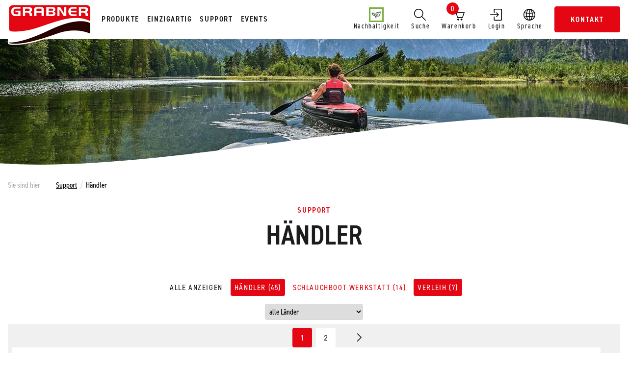

--- FILE ---
content_type: text/html; charset=utf-8
request_url: https://www.grabner.com/support/haendler/schlauchboot-werkstatt
body_size: 22208
content:
<!DOCTYPE html>
<html dir="ltr" lang="de-DE">
<head>

<meta charset="utf-8">
<!-- 
	>>> (c) abaton GmbH <www.abaton.at>

	This website is powered by TYPO3 - inspiring people to share!
	TYPO3 is a free open source Content Management Framework initially created by Kasper Skaarhoj and licensed under GNU/GPL.
	TYPO3 is copyright 1998-2026 of Kasper Skaarhoj. Extensions are copyright of their respective owners.
	Information and contribution at https://typo3.org/
-->




<meta http-equiv="x-ua-compatible" content="IE=edge" />
<meta name="generator" content="TYPO3 CMS" />
<meta name="description" content="Finden Sie Ihren nähest gelegenen Grabner Händler." />
<meta name="viewport" content="width=device-width, initial-scale=1" />
<meta name="robots" content="index,follow" />
<meta property="og:description" content="Finden Sie Ihren nähest gelegenen Grabner Händler." />
<meta property="og:title" content="Händler" />
<meta property="og:image" content="https://www.grabner.com/fileadmin/_processed_/5/8/csm_haendler_1_bd568103a5.jpg" />
<meta name="twitter:card" content="summary" />
<meta name="apple-mobile-web-app-capable" content="no" />
<meta name="format-detection" content="telephone=no" />


<link rel="stylesheet" href="/typo3temp/assets/compressed/merged-5e580156d24a263328256f6812b9123c-e92eb1e062e3e1735940cf2e686c383d.css?1768982808" media="all">



<script src="/typo3temp/assets/compressed/merged-f2038060e5e01ca03ab6485b234f2e96-3db556f3d6be9abd0da30c6cfcfb8486.js?1738137346"></script>




<title>HÄNDLER | Grabner Boote</title>        <meta name="mobile-web-app-capable" content="yes">
        <meta name="apple-mobile-web-app-title" content="Grabner">
        <meta name="msapplication-TileColor" content="#ffffff">
        <meta name="theme-color" content="#e20712">
        <meta name="apple-mobile-web-app-status-bar-style" content="#ffffff">
        <meta name="msapplication-config" content="browserconfig.xml?v=220305091543">
        <link rel="apple-touch-icon" sizes="57x57" href="/apple-touch-icon-57x57.png?v=220305091543">
        <link rel="apple-touch-icon" sizes="60x60" href="/apple-touch-icon-60x60.png?v=220305091543">
        <link rel="apple-touch-icon" sizes="72x72" href="/apple-touch-icon-72x72.png?v=220305091543">
        <link rel="apple-touch-icon" sizes="76x76" href="/apple-touch-icon-76x76.png?v=220305091543">
        <link rel="apple-touch-icon" sizes="114x114" href="/apple-touch-icon-114x114.png?v=220305091543">
        <link rel="apple-touch-icon" sizes="120x120" href="/apple-touch-icon-120x120.png?v=220305091543">
        <link rel="apple-touch-icon" sizes="144x144" href="/apple-touch-icon-144x144.png?v=220305091543">
        <link rel="apple-touch-icon" sizes="152x152" href="/apple-touch-icon-152x152.png?v=220305091543">
        <link rel="apple-touch-icon" sizes="180x180" href="/apple-touch-icon-180x180.png?v=220305091543">
        <link rel="icon" type="image/png" href="/android-chrome-36x36.png?v=220305091543" sizes="36x36">
        <link rel="icon" type="image/png" href="/android-chrome-48x48.png?v=220305091543" sizes="48x48">
        <link rel="icon" type="image/png" href="/android-chrome-72x72.png?v=220305091543" sizes="72x72">
        <link rel="icon" type="image/png" href="/android-chrome-96x96.png?v=220305091543" sizes="96x96">
        <link rel="icon" type="image/png" href="/android-chrome-144x144.png?v=220305091543" sizes="144x144">
        <link rel="icon" type="image/png" href="/android-chrome-192x192.png?v=220305091543" sizes="192x192">
        <link rel="icon" type="image/png" href="/favicon-16x16.png?v=220305091543" sizes="16x16">
        <link rel="icon" type="image/png" href="/favicon-32x32.png?v=220305091543" sizes="32x32">
        <link rel="icon" type="image/png" href="/favicon-96x96.png?v=220305091543" sizes="96x96">
        <link rel="shortcut icon" type="image/x-icon" href="/favicon.ico?v=220305091543">
        <meta name="msapplication-TileImage" content="mstile-150x150.png?v=220305091543">
        <meta name="msapplication-square70x70logo" content="mstile-70x70.png?v=220305091543">
        <meta name="msapplication-square150x150logo" content="mstile-150x150.png?v=220305091543">
        <meta name="msapplication-wide310x150logo" content="mstile-310x150.png?v=220305091543">
        <meta name="msapplication-square310x310logo" content="mstile-310x310.png?v=220305091543">
        <link href="/apple-touch-startup-image-320x460.png?v=220305091543" media="(device-width: 320px) and (device-height: 480px) and (-webkit-device-pixel-ratio: 1)" rel="apple-touch-startup-image">
        <link href="/apple-touch-startup-image-640x920.png?v=220305091543" media="(device-width: 320px) and (device-height: 480px) and (-webkit-device-pixel-ratio: 2)" rel="apple-touch-startup-image">
        <link href="/apple-touch-startup-image-640x1096.png?v=220305091543" media="(device-width: 320px) and (device-height: 568px) and (-webkit-device-pixel-ratio: 2)" rel="apple-touch-startup-image">
        <link href="/apple-touch-startup-image-748x1024.png?v=220305091543" media="(device-width: 768px) and (device-height: 1024px) and (-webkit-device-pixel-ratio: 1) and (orientation: landscape)" rel="apple-touch-startup-image">
        <link href="/apple-touch-startup-image-750x1024.png?v=220305091543" media="" rel="apple-touch-startup-image">
        <link href="/apple-touch-startup-image-750x1294.png?v=220305091543" media="(device-width: 375px) and (device-height: 667px) and (-webkit-device-pixel-ratio: 2)" rel="apple-touch-startup-image">
        <link href="/apple-touch-startup-image-768x1004.png?v=220305091543" media="(device-width: 768px) and (device-height: 1024px) and (-webkit-device-pixel-ratio: 1) and (orientation: portrait)" rel="apple-touch-startup-image">
        <link href="/apple-touch-startup-image-1182x2208.png?v=220305091543" media="(device-width: 414px) and (device-height: 736px) and (-webkit-device-pixel-ratio: 3) and (orientation: landscape)" rel="apple-touch-startup-image">
        <link href="/apple-touch-startup-image-1242x2148.png?v=220305091543" media="(device-width: 414px) and (device-height: 736px) and (-webkit-device-pixel-ratio: 3) and (orientation: portrait)" rel="apple-touch-startup-image">
        <link href="/apple-touch-startup-image-1496x2048.png?v=220305091543" media="(device-width: 768px) and (device-height: 1024px) and (-webkit-device-pixel-ratio: 2) and (orientation: landscape)" rel="apple-touch-startup-image">
        <link href="/apple-touch-startup-image-1536x2008.png?v=220305091543" media="(device-width: 768px) and (device-height: 1024px) and (-webkit-device-pixel-ratio: 2) and (orientation: portrait)" rel="apple-touch-startup-image"><meta property="og:url" content="https://www.grabner.com/support/haendler" />        <!-- Matomo -->
        <script data-cookieconsent="statistics" type="text/plain" data-ignore="1">
            var _paq = window._paq = window._paq || [];
            /* tracker methods like "setCustomDimension" should be called before "trackPageView" */
            _paq.push(['trackPageView']);
            _paq.push(['enableLinkTracking']);
            (function() {
                var u="//www.grabner.com/matomo/";
                _paq.push(['setTrackerUrl', u+'matomo.php']);
                _paq.push(['setSiteId', '1']);
                var d=document, g=d.createElement('script'), s=d.getElementsByTagName('script')[0];
                g.async=true; g.src=u+'matomo.js'; s.parentNode.insertBefore(g,s);
            })();
        </script>
        <!-- End Matomo Code --><script data-ignore="1" data-cookieconsent="statistics" type="text/plain"></script>
<link rel="canonical" href="https://www.grabner.com/support/haendler/schlauchboot-werkstatt"/>

<link rel="alternate" hreflang="de-DE" href="https://www.grabner.com/support/haendler/schlauchboot-werkstatt"/>
<link rel="alternate" hreflang="en-GB" href="https://www.grabner.com/en/support/dealer/schlauchboot-werkstatt"/>
<link rel="alternate" hreflang="x-default" href="https://www.grabner.com/support/haendler/schlauchboot-werkstatt"/>
<link rel="stylesheet" href="/typo3conf/ext/aimeos/Resources/Public/Themes/default/basket-mini.css?v=1">
<script defer src="/typo3conf/ext/aimeos/Resources/Public/Themes/default/basket-mini.js?v=1"></script>


</head>
<body>


<div id="header_desktop">
	
	<div id="header_desktop_part1">
		<div id="desktop_part1_in">
			<a id="desktop_header_logo" title="Grabner GmbH" href="/grabner-boote">
				<img src="/fileadmin/images/grabnerlogo.png" alt="Grabner GmbH">
			</a>

			<div id="desktop_part1_in_left">

				
				<a class="btn-subnavigation-desktop" data-target="#header_desktop_produkte" href="#">Produkte</a>

				
				<a class="btn-subnavigation-desktop" data-target="#header_desktop_part_unique" href="#" title="Einzigartig">Einzigartig</a>

				
				<a class="btn-subnavigation-desktop" data-target="#header_desktop_part_support" href="#" title="Support">Support</a>

				
				
				<a class="btn-subnavigation-desktop" data-target="#header_desktop_part_events" href="#" title="Events">Events</a>


				

			</div>

			<div id="desktop_part1_in_right">

				<a class="btn-subnavigation-desktop page-link" href="/einzigartig/nachhaltigkeit">
					<img alt="Nachhaltigkeit" src="/typo3conf/ext/aba_sitepackage/Resources/Public/Icons/nachhaltigkeit.png" width="30" height="30" />
					Nachhaltigkeit
				</a>

				<a class="btn-subnavigation-desktop" data-target="#header_desktop_part_search" href="#" title="Suche">
					<span class="icon-magnifier"></span>
					Suche
				</a>

				<a class="btn-subnavigation-desktop page-link" href="/shop/warenkorb">
					<span class="icon-basket"></span>
					Warenkorb
					
    

            <div id="c377" class="frame frame-default frame-type-list frame-layout-0">
                
                
                    



                
                
                    

    



                
                

    
        

<section class="aimeos basket-mini">




  <div class="basket-mini-main menu">
<span class="quantity"></span>
  </div>

<script type="text/javascript">
document.addEventListener("DOMContentLoaded", () => {

var url = '/aimeos/jsonapi';
var promise = $.ajax( url, {
method: "OPTIONS",
dataType: "json"
});
promise.done( function( options ) {

var result = $.ajax({
method: "GET",
dataType: "json",
url: options.meta.resources['basket'],
});
result.done( function( result ) {

AimeosBasketMini.updateBasket(result);


});
});


});
</script>
</section>

    


                
                    



                
                
                    



                
            </div>

        


				</a>

				
						<a class="btn-subnavigation-desktop page-link" title="Login" href="/shop/login">
							<span class="icon-login"></span>
							Login
						</a>
					

				<a class="btn-subnavigation-desktop" data-target="#header_desktop_part_lang" href="#" title="Sprache">
					<span class="icon-globe"></span>
					Sprache
				</a>

				<a class="btn btn-page btn-primary" href="/shopinfo/kontakt">
					Kontakt
				</a>

			</div>

		</div>
	</div>

	
	<div id="header_desktop_produkte" class="header_desktop_subnavigation display_none" data-open="false">
		<div class="wrapper_header_desktop_produkte">
	
	
	
		
	
		
	
		
	
		
	

	
	<div class="produkte_level_1">
		
			
			<div class="level_1_item active" data-uid="16">
				<h5>Schlauchboote</h5>
			</div>
			
		
			
			<div class="level_1_item " data-uid="20">
				<h5>Segelkatamarane</h5>
			</div>
			
		
			
			<div class="level_1_item " data-uid="21">
				<h5>Zubehör</h5>
			</div>
			
		
			
			<div class="level_1_item " data-uid="684">
				<h5>Ready Bag</h5>
			</div>
			
		
		
		
		<div class="level_1_item sonderangebote ">
			<h5>
				
						<a href="/shop/produkte/sonderangebote">Sonderangebote</a>
					
			</h5>
		</div>
		
		
	</div>

	
	
		<div class="wrapper_produkte_level_2 active " id="wrapper_produkte_level_2_16">
			
			

			
					
	
		
		<div class="wrapper_level3_item">
			<div class="level3_image">
				
				
					<img id="desktop_level_3_image_1" title="Kajaks" alt="Kajaks" src="/fileadmin/_processed_/d/5/csm_minibild_HYPE-studio_01__1__a8b3bbce2d.jpg" width="120" height="48" />
				

			</div>
			
					<a href="/shop/produkte/schlauchboote/kajaks"><p class="item_title">Kajaks</p></a>
				
			
			
				
					<p class="level_3_item" data-uid="169"><a href="/shop/produkte/schlauchboote/kajaks/hype">Hype</a></p>
				
					<p class="level_3_item" data-uid="865"><a href="/shop/produkte/schlauchboote/kajaks/tramper-s">Tramper S</a></p>
				
					<p class="level_3_item" data-uid="170"><a href="/shop/produkte/schlauchboote/kajaks/tramper">Tramper</a></p>
				
					<p class="level_3_item" data-uid="171"><a href="/shop/produkte/schlauchboote/kajaks/holiday">Holiday</a></p>
				
					<p class="level_3_item" data-uid="172"><a href="/shop/produkte/schlauchboote/kajaks/holiday-3">Holiday 3</a></p>
				
					<p class="level_3_item" data-uid="173"><a href="/shop/produkte/schlauchboote/kajaks/escape-1">Escape 1</a></p>
				
					<p class="level_3_item" data-uid="174"><a href="/shop/produkte/schlauchboote/kajaks/escape-2">Escape 2</a></p>
				
					<p class="level_3_item" data-uid="175"><a href="/shop/produkte/schlauchboote/kajaks/mega">Mega</a></p>
				
					<p class="level_3_item" data-uid="176"><a href="/shop/produkte/schlauchboote/kajaks/riverstar">Riverstar</a></p>
				
					<p class="level_3_item" data-uid="177"><a href="/shop/produkte/schlauchboote/kajaks/riverstar-xxl">Riverstar XXL</a></p>
				
			
		</div>

		
		<div class="preloader">
			
				
				<img id="preload_image_169" src="/fileadmin/_processed_/d/5/csm_minibild_HYPE-studio_01__1__a8b3bbce2d.jpg" width="120" height="48" alt="" />
				
			
				
				<img id="preload_image_865" src="/fileadmin/_processed_/a/a/csm_grabner-tramper-s_01_32b1e7273c.png" width="120" height="38" alt="" />
				
			
				
				<img id="preload_image_170" src="/fileadmin/_processed_/a/3/csm_tramper-2026-schatten_0c3dd4427e.png" width="120" height="38" alt="" />
				
			
				
				<img id="preload_image_171" src="/fileadmin/_processed_/c/8/csm_grabner-holiday-2026_01_bfc1d107fa.png" width="120" height="34" alt="" />
				
			
				
				<img id="preload_image_172" src="/fileadmin/_processed_/3/0/csm_minibild_grabner-holiday-3-2021-2er_01__3__74aac202a7.jpg" width="120" height="44" alt="" />
				
			
				
				<img id="preload_image_173" src="/fileadmin/_processed_/8/8/csm_minibild_grabner-escape-1-2021-studio_01-1_b81bbefe37.jpg" width="120" height="43" alt="" />
				
			
				
				<img id="preload_image_174" src="/fileadmin/_processed_/d/f/csm_minibild_grabner_escape_2_studio_01_0e3570b1b0.jpg" width="120" height="42" alt="" />
				
			
				
				<img id="preload_image_175" src="/fileadmin/_processed_/a/a/csm_minibild_grabner-mega-2021-2er_01__1__1cf3af11dc.jpg" width="120" height="45" alt="" />
				
			
				
				<img id="preload_image_176" src="/fileadmin/_processed_/9/b/csm_minibild_grabner-riverstar-2021_01_ce351ccc10.jpg" width="120" height="46" alt="" />
				
			
				
				<img id="preload_image_177" src="/fileadmin/_processed_/d/9/csm_minibild_grabner-riverstar-xxl-2021_01_23efc4155a.jpg" width="120" height="49" alt="" />
				
			
		</div>
		
	
		
		<div class="wrapper_level3_item">
			<div class="level3_image">
				
				
					<img id="desktop_level_3_image_2" title="Kanadier" alt="Kanadier" src="/fileadmin/_processed_/c/9/csm_minibild_XR-Trekking_82a5e9d9b1.jpg" width="120" height="53" />
				

			</div>
			
					<a href="/shop/produkte/schlauchboote/kanadier"><p class="item_title">Kanadier</p></a>
				
			
			
				
					<p class="level_3_item" data-uid="178"><a href="/shop/produkte/schlauchboote/kanadier/xr-trekking">XR Trekking</a></p>
				
					<p class="level_3_item" data-uid="179"><a href="/shop/produkte/schlauchboote/kanadier/outside">Outside</a></p>
				
					<p class="level_3_item" data-uid="180"><a href="/shop/produkte/schlauchboote/kanadier/adventure">Adventure</a></p>
				
					<p class="level_3_item" data-uid="181"><a href="/shop/produkte/schlauchboote/kanadier/adventure-expedition">Adventure Expedition</a></p>
				
					<p class="level_3_item" data-uid="182"><a href="/shop/produkte/schlauchboote/kanadier/adventure-sl">Adventure SL</a></p>
				
			
		</div>

		
		<div class="preloader">
			
				
				<img id="preload_image_178" src="/fileadmin/_processed_/c/9/csm_minibild_XR-Trekking_82a5e9d9b1.jpg" width="120" height="53" alt="" />
				
			
				
				<img id="preload_image_179" src="/fileadmin/_processed_/6/2/csm_minibild_outside-img-01_2abc11a507.jpg" width="120" height="48" alt="" />
				
			
				
				<img id="preload_image_180" src="/fileadmin/_processed_/c/5/csm_minibild_grabner_adventure_studio_01_70c57a6875.jpg" width="120" height="60" alt="" />
				
			
				
				<img id="preload_image_181" src="/fileadmin/_processed_/7/b/csm_minibild_grabner_adventure_expedition_studio_01_493406b6dc.jpg" width="120" height="57" alt="" />
				
			
				
				<img id="preload_image_182" src="/fileadmin/_processed_/e/2/csm_minibild_grabner-adventure-sl-2021_01_426b5d72b0.jpg" width="120" height="50" alt="" />
				
			
		</div>
		
	
		
		<div class="wrapper_level3_item">
			<div class="level3_image">
				
				
					<img id="desktop_level_3_image_3" title="Motorboote" alt="Motorboote" src="/fileadmin/_processed_/b/9/csm_minibild_grabner-speed-2021_01_ac27506ff3.jpg" width="120" height="46" />
				

			</div>
			
					<a href="/shop/produkte/schlauchboote/motorboote"><p class="item_title">Motorboote</p></a>
				
			
			
				
					<p class="level_3_item" data-uid="183"><a href="/shop/produkte/schlauchboote/motorboote/speed">Speed</a></p>
				
					<p class="level_3_item" data-uid="184"><a href="/shop/produkte/schlauchboote/motorboote/mustang-s">Mustang S</a></p>
				
					<p class="level_3_item" data-uid="185"><a href="/shop/produkte/schlauchboote/motorboote/mustang">Mustang</a></p>
				
					<p class="level_3_item" data-uid="186"><a href="/shop/produkte/schlauchboote/motorboote/mustang-gt">Mustang GT</a></p>
				
			
		</div>

		
		<div class="preloader">
			
				
				<img id="preload_image_183" src="/fileadmin/_processed_/b/9/csm_minibild_grabner-speed-2021_01_ac27506ff3.jpg" width="120" height="46" alt="" />
				
			
				
				<img id="preload_image_184" src="/fileadmin/_processed_/5/a/csm_minibild_Mustang-s_studio_01__1__78500f9990.jpg" width="120" height="47" alt="" />
				
			
				
				<img id="preload_image_185" src="/fileadmin/_processed_/a/2/csm_minibild_Mustang-1_25dae5689f.jpg" width="120" height="46" alt="" />
				
			
				
				<img id="preload_image_186" src="/fileadmin/_processed_/9/3/csm_minibild_MustangGT-1_b92853cbe9.jpg" width="120" height="52" alt="" />
				
			
		</div>
		
	
		
		<div class="wrapper_level3_item">
			<div class="level3_image">
				
				
					<img id="desktop_level_3_image_4" title="Rafting/Gruppen" alt="Rafting/Gruppen" src="/fileadmin/_processed_/3/3/csm_mini_raft_1_70f5ff0f71.jpg" width="120" height="90" />
				

			</div>
			
					<a href="/shop/produkte/schlauchboote/rafting/gruppen"><p class="item_title">Rafting/Gruppen</p></a>
				
			
			
				
					<p class="level_3_item" data-uid="753"><a href="/shop/produkte/schlauchboote/rafting/gruppen/mini-raft">Mini Raft</a></p>
				
					<p class="level_3_item" data-uid="187"><a href="/shop/produkte/schlauchboote/rafting/gruppen/adventure-team">Adventure Team</a></p>
				
					<p class="level_3_item" data-uid="188"><a href="/shop/produkte/schlauchboote/rafting/gruppen/invader-raft-s">Invader Raft S</a></p>
				
					<p class="level_3_item" data-uid="189"><a href="/shop/produkte/schlauchboote/rafting/gruppen/invader-raft-m">Invader Raft M</a></p>
				
					<p class="level_3_item" data-uid="190"><a href="/shop/produkte/schlauchboote/rafting/gruppen/invader-raft-l">Invader Raft L</a></p>
				
			
		</div>

		
		<div class="preloader">
			
				
				<img id="preload_image_753" src="/fileadmin/_processed_/3/3/csm_mini_raft_1_70f5ff0f71.jpg" width="120" height="90" alt="" />
				
			
				
				<img id="preload_image_187" src="/fileadmin/_processed_/2/e/csm_minibild_adventure-team_546db9e641.jpg" width="120" height="44" alt="" />
				
			
				
				<img id="preload_image_188" src="/fileadmin/_processed_/3/5/csm_minibild_invader__1__bf61a63f88.jpg" width="120" height="77" alt="" />
				
			
				
				<img id="preload_image_189" src="/fileadmin/_processed_/3/5/csm_minibild_invader__1__bf61a63f88.jpg" width="120" height="77" alt="" />
				
			
				
				<img id="preload_image_190" src="/fileadmin/_processed_/3/5/csm_minibild_invader__1__bf61a63f88.jpg" width="120" height="77" alt="" />
				
			
		</div>
		
	
		
		<div class="wrapper_level3_item">
			<div class="level3_image">
				
				
					<img id="desktop_level_3_image_5" title="Wasserspass" alt="Wasserspass" src="/fileadmin/_processed_/8/8/csm_minibild_water_board_1__1__731c5ad92f.jpg" width="120" height="71" />
				

			</div>
			
					<a href="/shop/produkte/schlauchboote/wasserspass"><p class="item_title">Wasserspass</p></a>
				
			
			
				
					<p class="level_3_item" data-uid="191"><a href="/shop/produkte/schlauchboote/wasserspass/water-board">Water Board</a></p>
				
					<p class="level_3_item" data-uid="192"><a href="/shop/produkte/schlauchboote/wasserspass/fun-board">Fun Board</a></p>
				
					<p class="level_3_item" data-uid="193"><a href="/shop/produkte/schlauchboote/wasserspass/hydrospeed">Hydrospeed</a></p>
				
					<p class="level_3_item" data-uid="194"><a href="/shop/produkte/schlauchboote/wasserspass/water-disc">Water Disc</a></p>
				
			
		</div>

		
		<div class="preloader">
			
				
				<img id="preload_image_191" src="/fileadmin/_processed_/8/8/csm_minibild_water_board_1__1__731c5ad92f.jpg" width="120" height="71" alt="" />
				
			
				
				<img id="preload_image_192" src="/fileadmin/_processed_/d/5/csm_minibild_Fun-Board__1__eb1960b315.jpg" width="120" height="63" alt="" />
				
			
				
				<img id="preload_image_193" src="/fileadmin/_processed_/5/5/csm_minibild_hydrospeed_studio0__1__c32bffa210.jpg" width="120" height="74" alt="" />
				
			
				
				<img id="preload_image_194" src="/fileadmin/_processed_/1/2/csm_minibild_water_disc__1__60a9bfd376.jpg" width="120" height="92" alt="" />
				
			
		</div>
		
	

				

		</div>
	
		<div class="wrapper_produkte_level_2  " id="wrapper_produkte_level_2_20">
			
			

			
					
	
	
		<div class="wrapper_product_item">
			
			<a href="/shop/produkte/segelkatamarane/happy-cat-neo">
				<img title="Happy Cat Neo" alt="Happy Cat Neo" src="/fileadmin/_processed_/c/4/csm_happycat_neo_studio18_03-484x800_28d02a78bf.jpg" width="151" height="250" />
		
				<p>Happy Cat Neo</p>
			</a>
			
		</div>
		
	
	
		<div class="wrapper_product_item">
			
			<a href="/shop/produkte/segelkatamarane/happy-cat-star">
				<img title="Happy Cat Star" alt="Happy Cat Star" src="/fileadmin/_processed_/c/f/csm_IMG_7984_f91e4f2b82.png" width="167" height="250" />
		
				<p>Happy Cat Star</p>
			</a>
			
		</div>
		
	
	
		<div class="wrapper_product_item">
			
			<a href="/shop/produkte/segelkatamarane/happy-cat-star-carbon">
				<img title="Happy Cat Star Carbon" alt="Happy Cat Star Carbon" src="/fileadmin/_processed_/6/3/csm_grabner-happycat-star-carbon-01_ff776a02b2.png" width="159" height="250" />
		
				<p>Happy Cat Star Carbon</p>
			</a>
			
		</div>
		
	

				

		</div>
	
		<div class="wrapper_produkte_level_2  " id="wrapper_produkte_level_2_21">
			
			

			
					
	
		<a class="wrapper_list_item" href="/shop/produkte/zubehoer/zubehoersets">Zubehörsets</a>
	
		<a class="wrapper_list_item" href="/shop/produkte/zubehoer/abdeckpersenninge">Abdeckpersenninge</a>
	
		<a class="wrapper_list_item" href="/shop/produkte/zubehoer/ausleger">Ausleger</a>
	
		<a class="wrapper_list_item" href="/shop/produkte/zubehoer/bootswagen-slipraeder">Bootswagen, Slipräder</a>
	
		<a class="wrapper_list_item" href="/shop/produkte/zubehoer/einlegeboeden">Einlegeböden</a>
	
		<a class="wrapper_list_item" href="/shop/produkte/zubehoer/elektro-motore">Elektro Motore</a>
	
		<a class="wrapper_list_item" href="/shop/produkte/zubehoer/ersatzteile-beschlaege">Ersatzteile, Beschläge</a>
	
		<a class="wrapper_list_item" href="/shop/produkte/zubehoer/fanartikel">Fanartikel</a>
	
		<a class="wrapper_list_item" href="/shop/produkte/zubehoer/kleinzubehoer">Kleinzubehör</a>
	
		<a class="wrapper_list_item" href="/shop/produkte/zubehoer/literatur">Literatur</a>
	
		<a class="wrapper_list_item" href="/shop/produkte/zubehoer/luftpumpen">Luftpumpen</a>
	
		<a class="wrapper_list_item" href="/shop/produkte/zubehoer/motorhalterungen">Motorhalterungen</a>
	
		<a class="wrapper_list_item" href="/shop/produkte/zubehoer/packtaschen-fuer-boote">Packtaschen für Boote</a>
	
		<a class="wrapper_list_item" href="/shop/produkte/zubehoer/paddel-ruder">Paddel, Ruder</a>
	
		<a class="wrapper_list_item" href="/shop/produkte/zubehoer/reparatur-und-pflege">Reparatur und Pflege</a>
	
		<a class="wrapper_list_item" href="/shop/produkte/zubehoer/rettungsartikel">Rettungsartikel</a>
	
		<a class="wrapper_list_item" href="/shop/produkte/zubehoer/segelzubehoer-happy-cat">Segelzubehör Happy Cat</a>
	
		<a class="wrapper_list_item" href="/shop/produkte/zubehoer/servicearbeiten">Servicearbeiten</a>
	
		<a class="wrapper_list_item" href="/shop/produkte/zubehoer/sitzkomfort">Sitzkomfort</a>
	
		<a class="wrapper_list_item" href="/shop/produkte/zubehoer/sonnendaecher-badeleiter-anker">Sonnendächer, Badeleiter, Anker</a>
	
		<a class="wrapper_list_item" href="/shop/produkte/zubehoer/spritzdecken">Spritzdecken</a>
	
		<a class="wrapper_list_item" href="/shop/produkte/zubehoer/steuervorrichtung-finne">Steuervorrichtung, Finne</a>
	
		<a class="wrapper_list_item" href="/shop/produkte/zubehoer/trockentaschen-fuer-gepaeck">Trockentaschen für Gepäck</a>
	
		<a class="wrapper_list_item" href="/shop/produkte/zubehoer/schwimmwesten">Schwimmwesten</a>
	
		<a class="wrapper_list_item" href="/shop/produkte/zubehoer/sonderangebote">Sonderangebote Zubehör</a>
	

				

		</div>
	
		<div class="wrapper_produkte_level_2  " id="wrapper_produkte_level_2_684">
			
			

			
					
	
		
		<div class="wrapper_level3_item">
			<div class="level3_image">
				
				
					<img id="desktop_level_3_image_1" title="Ready Thermo Bag" alt="Ready Thermo Bag" src="/fileadmin/_processed_/5/8/csm_haendler_1_0424e1220d.jpg" width="120" height="67" />
				

			</div>
			
					<a href="/shop/produkte/ready-bag/ready-thermo-bag"><p class="item_title">Ready Thermo Bag</p></a>
				
			
			
		</div>

		
		<div class="preloader">
			
		</div>
		
	

				

		</div>
	

</div>






	</div>

	
	<div id="header_desktop_part_lang" class="header_desktop_subnavigation display_none" data-open="false">
		<div class="wrapper_langmenu">
	<h5>Bitte wählen Sie unten Ihre bevorzugte Sprache:</h5>
	
	
		<span class="active">
			
					<svg viewBox="0 0 640 480"><use xlink:href="#flags-at" /></svg>Deutsch
				
		</span>

	
		<span class="">
			
					
							<a href="/en/support/dealer/schlauchboot-werkstatt"><svg viewBox="0 0 640 480"><use xlink:href="#flags-gb" /></svg>English</a>
						
				
		</span>

	
</div>

	</div>

	
	<div id="header_desktop_part_search" class="header_desktop_subnavigation display_none" data-open="false">
		
	


	<form method="get" id="form_kesearch_searchfield" name="form_kesearch_searchfield" action="/suche/">
	
		<span class="icon-magnifier"></span>
		<input type="search" class="form-control" id="ke_search_searchfield_sword" name="tx_kesearch_pi1[sword]" placeholder="Suchbegriff eingeben..." />
		<input type="submit" class="btn btn-primary" id="ke_search_searchfield_submit" value="Suchen" />
	
	</form>	

	</div>

	
	<div id="header_desktop_part_unique" class="header_desktop_subnavigation display_none" data-open="false">
		<div class="wrapper_subnavigation">
	
	
		<div class="level_item">
			
					<a href="/einzigartig/ihre-10-grabner-vorteile" class="">10 Vorteile Grabner Boote</a>	
				
		</div>
	
		<div class="level_item">
			
					<a href="/einzigartig/ihre-10-happy-cat-vorteile" class="">10 Vorteile HAPPY CAT</a>	
				
		</div>
	
		<div class="level_item">
			
					<a href="/einzigartig/nachhaltigkeit" class="">Nachhaltigkeit</a>	
				
		</div>
	
		<div class="level_item">
			
					<a href="/einzigartig/50-jahre-grabner" class="">50 Jahre Grabner</a>	
				
		</div>
	
		<div class="level_item">
			
					<a href="/einzigartig/sailing-academy" class="">Sailing Academy</a>	
				
		</div>
	
		<div class="level_item">
			
					<a href="/einzigartig/paddle-academy" class="">Paddle Academy</a>	
				
		</div>
	
		<div class="level_item">
			
					<a href="/einzigartig/grabner-firmengeschichte-das-sind-unsere-meilensteine" class="">Unternehmen</a>	
				
		</div>
	
		<div class="level_item">
			
					<a href="/einzigartig/team/verkauf" class="">Team</a>	
				
		</div>
	
		<div class="level_item">
			
					<a href="/news/news-uebersicht" class="">Newsroom</a>	
				
		</div>
	
		<div class="level_item">
			
					<a href="/einzigartig/referenzen" class="">Referenzen</a>	
				
		</div>
	
		<div class="level_item">
			
					<a href="/einzigartig/sonderanfertigung-luftkoerper" class="">Sonderanfertigung Luftkörper</a>	
				
		</div>
	
		<div class="level_item">
			
					<a href="/einzigartig/sonderanfertigung-naehartikel" class="">Sonderanfertigung Nähartikel</a>	
				
		</div>
	
	
</div>
	</div>

	
	<div id="header_desktop_part_support" class="header_desktop_subnavigation display_none" data-open="false">
		<div class="wrapper_subnavigation">
	
	
		<div class="level_item">
			
					<a href="/support/kontakt-oeffnungszeiten" class="">Kontakt + Öffnungszeiten</a>	
				
		</div>
	
		<div class="level_item">
			
					<a href="/support/gebrauchsanweisungen" class="">Gebrauchsanweisungen</a>	
				
		</div>
	
		<div class="level_item">
			
					<a href="/support/reparaturen" class="">Reparaturen</a>	
				
		</div>
	
		<div class="level_item">
			
					<a href="/support/faq-haeufige-fragen" class="">Häufige Fragen</a>	
				
		</div>
	
		<div class="level_item">
			
					<a href="/support/videotipps" class="">Videotipps</a>	
				
		</div>
	
		<div class="level_item">
			
					<a href="/support/garantie-online-registrierung" class="">Garantie Online-Registrierung</a>	
				
		</div>
	
		<div class="level_item">
			
					<a href="/support/katalog-anfordern" class="">Katalog anfordern</a>	
				
		</div>
	
		<div class="level_item">
			
					<a href="/support/downloads/grabner-katalog" class="">Downloads</a>	
				
		</div>
	
		<div class="level_item">
			
					<span>Händler</span>
				
		</div>
	
	
</div>
	</div>

	
	<div id="header_desktop_part_events" class="header_desktop_subnavigation display_none" data-open="false">
		<div class="wrapper_subnavigation">
	
	
		<div class="level_item">
			
					<a href="/events/testsee-bootswelt" class="">Testsee + Bootswelt</a>	
				
		</div>
	
		<div class="level_item">
			
					<a href="/events/boottests" class="">Bootstests</a>	
				
		</div>
	
		<div class="level_item">
			
					<a href="/events/messen" class="">Messen</a>	
				
		</div>
	
		<div class="level_item">
			
					<a href="/events/hausmesse" class="">Hausmesse</a>	
				
		</div>
	
		<div class="level_item">
			
					<a href="/events/naechste-termine-happy-cat-seglertreffen" class="">Nächste Termine HAPPY CAT Seglertreffen</a>	
				
		</div>
	
	
</div>
	</div>

</div>

<div id="header_mobile">
	
	<div id="header_mobile_part1">
		<div id="mobile_part1_in">
			<a id="mobile_header_logo" title="Grabner GmbH" href="/grabner-boote">
				<img src="/fileadmin/images/grabnerlogo.png" alt="Grabner GmbH">
			</a>

			<div id="mobile_part1_in_right">
				<a href="/shop/warenkorb">
					<span class="icon-basket"></span>
					
    

            <div id="c377" class="frame frame-default frame-type-list frame-layout-0">
                
                
                    



                
                
                    

    



                
                

    
        

<section class="aimeos basket-mini">




  <div class="basket-mini-main menu">
<span class="quantity"></span>
  </div>

<script type="text/javascript">
document.addEventListener("DOMContentLoaded", () => {

var url = '/aimeos/jsonapi';
var promise = $.ajax( url, {
method: "OPTIONS",
dataType: "json"
});
promise.done( function( options ) {

var result = $.ajax({
method: "GET",
dataType: "json",
url: options.meta.resources['basket'],
});
result.done( function( result ) {

AimeosBasketMini.updateBasket(result);


});
});


});
</script>
</section>

    


                
                    



                
                
                    



                
            </div>

        


				</a>
				
				<a class="btn-subnavigation-mobile" data-target="#header_mobile_menu" href="#">
					<span class="icon-menu"></span>
				</a>
			</div>

		</div>
	</div>

	
	<div id="header_mobile_menu" class="header_mobile_subnavigation display_none" data-open="false">
		
		
		<div class="wrapper_header_mobile_level" id="header_mobile_level1">

	<div class="mobile_icons">
		<span class="icon-close"></span>
	</div>

	<div class="level_item menu_link" data-target="#header_mobile_level2">
		<h5>Produkte</h5>
		<span class="icon-arrow-right"></span>
	</div>

	<div class="level_item menu_link" data-target="#header_mobile_level2_unique">
		<h5>Einzigartig</h5>
		<span class="icon-arrow-right"></span>
	</div>

	<div class="level_item menu_link" data-target="#header_mobile_level2_support">
		<h5>Support</h5>
		<span class="icon-arrow-right"></span>
	</div>

	<div class="level_item menu_link" data-target="#header_mobile_level2_events">
		<h5>Events</h5>
		<span class="icon-arrow-right"></span>
	</div>

	<div class="level_item menu_link" data-target="#header_mobile_level2_shopinfo">
		<h5>Shopinfo</h5>
		<span class="icon-arrow-right"></span>
	</div>

	
	
			<a class="level_item" href="/einzigartig/nachhaltigkeit"><h5>Nachhaltigkeit</h5></a>
		

	
			<a class="level_item" href="/suche"><h5>Suche</h5></a>
		

	
			<a class="level_item" href="/shop/warenkorb"><h5>Warenkorb</h5></a>
		

	
			
					<a class="level_item" href="/shop/login"><h5>Login</h5></a>
				
		

	


	
	
	<div class="header_mobile_subnavigation_language">
		Sprache
		
			<div class="lang active">
				
						<svg viewBox="0 0 640 480"><use xlink:href="#flags-at" /></svg>Deutsch
					
			</div>
		
			<div class="lang ">
				
						
								<a href="/en/support/dealer/schlauchboot-werkstatt"><svg viewBox="0 0 640 480"><use xlink:href="#flags-gb" /></svg>English</a>
							
					
			</div>
		
	</div>

	
	<div class="wrapper_header_mobile_subnavigation">
		
			<div class="header_mobile_subnavigation_item ">
				
						<a href="/shopinfo/allgemeine-geschaeftsbedingungen">AGB</a>
					

			</div>
		
			<div class="header_mobile_subnavigation_item ">
				
						<a href="/shopinfo/impressum">Impressum</a>
					

			</div>
		
			<div class="header_mobile_subnavigation_item ">
				
						<a href="/shopinfo/privatsphaere-und-datenschutz">Datenschutz</a>
					

			</div>
		
	</div>

	


</div>


		
		<div class="wrapper_header_mobile_level" id="header_mobile_level2">

	<div class="mobile_icons">
	 	<span class="icon-arrow-left-circle" data-target-back="#header_mobile_level1"></span>
	 	<span class="icon-close"></span>
	</div>
	
	
		<div class="level_item menu_link" data-target="#header_mobile_level3_1">
			<div class="image">
				
					<img src="/fileadmin/_processed_/4/a/csm_grabner-schlauchboote_01_0f128ee686.jpg" width="100" height="56" alt="" />
				
			</div>
			
			<h5>Schlauchboote</h5>
			<span class="icon-arrow-right"></span>
		</div>
	
		<div class="level_item menu_link" data-target="#header_mobile_level3_2">
			<div class="image">
				
					<img src="/fileadmin/_processed_/4/4/csm_grabner-happycat-segelkatamarane_01_ef1adc7f09.jpg" width="100" height="56" alt="" />
				
			</div>
			
			<h5>Segelkatamarane</h5>
			<span class="icon-arrow-right"></span>
		</div>
	
		<div class="level_item menu_link" data-target="#header_mobile_level3_3">
			<div class="image">
				
					<img src="/fileadmin/_processed_/4/9/csm_grabner-zubehoer_02_c2c9ade31f.jpg" width="100" height="56" alt="" />
				
			</div>
			
			<h5>Zubehör</h5>
			<span class="icon-arrow-right"></span>
		</div>
	
		<div class="level_item menu_link" data-target="#header_mobile_level3_4">
			<div class="image">
				
					<img src="/fileadmin/_processed_/2/4/csm_readybag_schwarz1_9871df26d2.jpg" width="100" height="56" alt="" />
				
			</div>
			
			<h5>Ready Bag</h5>
			<span class="icon-arrow-right"></span>
		</div>
	

	<div class="level_item menu_link sonderangebote">
		<div class="image">
			
		</div>
		<a href="/shop/produkte/sonderangebote"><h5>Sonderangebote</h5></a>
		
	</div>
		
</div>

		
		<div class="wrapper_header_mobile_level" id="header_mobile_level2_unique">

	<div class="mobile_icons">
	 	<span class="icon-arrow-left-circle" data-target-back="#header_mobile_level1"></span>
	 	<span class="icon-close"></span>
	</div>
	
	
		<a href="/einzigartig/ihre-10-grabner-vorteile" class="level_item ">
			<h5>10 Vorteile Grabner Boote</h5>
		</a>
	
		<a href="/einzigartig/ihre-10-happy-cat-vorteile" class="level_item ">
			<h5>10 Vorteile HAPPY CAT</h5>
		</a>
	
		<a href="/einzigartig/nachhaltigkeit" class="level_item ">
			<h5>Nachhaltigkeit</h5>
		</a>
	
		<a href="/einzigartig/50-jahre-grabner" class="level_item ">
			<h5>50 Jahre Grabner</h5>
		</a>
	
		<a href="/einzigartig/sailing-academy" class="level_item ">
			<h5>Sailing Academy</h5>
		</a>
	
		<a href="/einzigartig/paddle-academy" class="level_item ">
			<h5>Paddle Academy</h5>
		</a>
	
		<a href="/einzigartig/grabner-firmengeschichte-das-sind-unsere-meilensteine" class="level_item ">
			<h5>Unternehmen</h5>
		</a>
	
		<a href="/einzigartig/team/verkauf" class="level_item ">
			<h5>Team</h5>
		</a>
	
		<a href="/news/news-uebersicht" class="level_item ">
			<h5>Newsroom</h5>
		</a>
	
		<a href="/einzigartig/referenzen" class="level_item ">
			<h5>Referenzen</h5>
		</a>
	
		<a href="/einzigartig/sonderanfertigung-luftkoerper" class="level_item ">
			<h5>Sonderanfertigung Luftkörper</h5>
		</a>
	
		<a href="/einzigartig/sonderanfertigung-naehartikel" class="level_item ">
			<h5>Sonderanfertigung Nähartikel</h5>
		</a>
	

</div>

		
		<div class="wrapper_header_mobile_level" id="header_mobile_level2_support">

	<div class="mobile_icons">
	 	<span class="icon-arrow-left-circle" data-target-back="#header_mobile_level1"></span>
	 	<span class="icon-close"></span>
	</div>
	
	
		<a href="/support/kontakt-oeffnungszeiten" class="level_item ">		
			<h5>Kontakt + Öffnungszeiten</h5>
		</a>
	
		<a href="/support/gebrauchsanweisungen" class="level_item ">		
			<h5>Gebrauchsanweisungen</h5>
		</a>
	
		<a href="/support/reparaturen" class="level_item ">		
			<h5>Reparaturen</h5>
		</a>
	
		<a href="/support/faq-haeufige-fragen" class="level_item ">		
			<h5>Häufige Fragen</h5>
		</a>
	
		<a href="/support/videotipps" class="level_item ">		
			<h5>Videotipps</h5>
		</a>
	
		<a href="/support/garantie-online-registrierung" class="level_item ">		
			<h5>Garantie Online-Registrierung</h5>
		</a>
	
		<a href="/support/katalog-anfordern" class="level_item ">		
			<h5>Katalog anfordern</h5>
		</a>
	
		<a href="/support/downloads/grabner-katalog" class="level_item ">		
			<h5>Downloads</h5>
		</a>
	
		<a href="/support/haendler" class="level_item active">		
			<h5>Händler</h5>
		</a>
	
	
</div>

		
		<div class="wrapper_header_mobile_level" id="header_mobile_level2_shopinfo">

	<div class="mobile_icons">
	 	<span class="icon-arrow-left-circle" data-target-back="#header_mobile_level1"></span>
	 	<span class="icon-close"></span>
	</div>
	
	
		<a href="/shopinfo/liefer-und-versandkosten" class="level_item ">		
			<h5>Liefer-und Versandkosten</h5>
		</a>
	
		<a href="/shopinfo/zahlung" class="level_item ">		
			<h5>Zahlung</h5>
		</a>
	
		<a href="/shopinfo/umsatzsteuer-regelung" class="level_item ">		
			<h5>Umsatzsteuer Regelung</h5>
		</a>
	
		<a href="/shopinfo/widerrufsrecht" class="level_item ">		
			<h5>Widerrufsrecht</h5>
		</a>
	
		<a href="/shopinfo/privatsphaere-und-datenschutz" class="level_item ">		
			<h5>Datenschutz</h5>
		</a>
	
		<a href="/shopinfo/allgemeine-geschaeftsbedingungen" class="level_item ">		
			<h5>AGB</h5>
		</a>
	
		<a href="/shopinfo/kontakt" class="level_item ">		
			<h5>Kontakt</h5>
		</a>
	
		<a href="/shopinfo/impressum" class="level_item ">		
			<h5>Impressum</h5>
		</a>
	
	
</div>

		
		<div class="wrapper_header_mobile_level" id="header_mobile_level2_events">

	<div class="mobile_icons">
	 	<span class="icon-arrow-left-circle" data-target-back="#header_mobile_level1"></span>
	 	<span class="icon-close"></span>
	</div>
	
	
		<a href="/events/testsee-bootswelt" class="level_item ">		
			<h5>Testsee + Bootswelt</h5>
		</a>
	
		<a href="/events/boottests" class="level_item ">		
			<h5>Bootstests</h5>
		</a>
	
		<a href="/events/messen" class="level_item ">		
			<h5>Messen</h5>
		</a>
	
		<a href="/events/hausmesse" class="level_item ">		
			<h5>Hausmesse</h5>
		</a>
	
		<a href="/events/naechste-termine-happy-cat-seglertreffen" class="level_item ">		
			<h5>Nächste Termine HAPPY CAT Seglertreffen</h5>
		</a>
	
	
</div>
	
		
		

	<div class="wrapper_header_mobile_level" id="header_mobile_level3_1">

		<div class="mobile_icons">
			<span class="icon-arrow-left-circle" data-target-back="#header_mobile_level2"></span>
			<span class="icon-close"></span>
	   </div>

	   
	   		
					<div class="level_item menu_link" data-target="#header_mobile_level4_1_1">

						<div class="image">
							
								
								<img src="/fileadmin/_processed_/d/5/csm_minibild_HYPE-studio_01__1__797ca78d8c.jpg" width="100" height="40" alt="" />
								
							
						</div>

						<h5>Kajaks</h5>
						<span class="icon-arrow-right"></span>
					</div>
				
			
		
	   		
					<div class="level_item menu_link" data-target="#header_mobile_level4_1_2">

						<div class="image">
							
								
								<img src="/fileadmin/_processed_/c/9/csm_minibild_XR-Trekking_d181512402.jpg" width="100" height="44" alt="" />
								
							
						</div>

						<h5>Kanadier</h5>
						<span class="icon-arrow-right"></span>
					</div>
				
			
		
	   		
					<div class="level_item menu_link" data-target="#header_mobile_level4_1_3">

						<div class="image">
							
								
								<img src="/fileadmin/_processed_/b/9/csm_minibild_grabner-speed-2021_01_96763cdcd1.jpg" width="100" height="39" alt="" />
								
							
						</div>

						<h5>Motorboote</h5>
						<span class="icon-arrow-right"></span>
					</div>
				
			
		
	   		
					<div class="level_item menu_link" data-target="#header_mobile_level4_1_4">

						<div class="image">
							
								
								<img src="/fileadmin/_processed_/3/3/csm_mini_raft_1_a7de505138.jpg" width="100" height="75" alt="" />
								
							
						</div>

						<h5>Rafting/Gruppen</h5>
						<span class="icon-arrow-right"></span>
					</div>
				
			
		
	   		
					<div class="level_item menu_link" data-target="#header_mobile_level4_1_5">

						<div class="image">
							
								
								<img src="/fileadmin/_processed_/8/8/csm_minibild_water_board_1__1__0f989c3e22.jpg" width="100" height="60" alt="" />
								
							
						</div>

						<h5>Wasserspass</h5>
						<span class="icon-arrow-right"></span>
					</div>
				
			
		

	</div>
	


	<div class="wrapper_header_mobile_level" id="header_mobile_level3_2">

		<div class="mobile_icons">
			<span class="icon-arrow-left-circle" data-target-back="#header_mobile_level2"></span>
			<span class="icon-close"></span>
	   </div>

	   
	   		
					<a href="/shop/produkte/segelkatamarane/happy-cat-neo" class="level_item ">
						<div class="image">
							
								
								<img src="/fileadmin/_processed_/c/4/csm_happycat_neo_studio18_03-484x800_a123535582.jpg" width="61" height="100" alt="" />
								
							
						</div>
						
						<h5>Happy Cat Neo</h5>
					</a>
				
			
		
	   		
					<a href="/shop/produkte/segelkatamarane/happy-cat-star" class="level_item ">
						<div class="image">
							
								
								<img src="/fileadmin/_processed_/c/f/csm_IMG_7984_579c8f9d1b.png" width="67" height="100" alt="" />
								
							
						</div>
						
						<h5>Happy Cat Star</h5>
					</a>
				
			
		
	   		
					<a href="/shop/produkte/segelkatamarane/happy-cat-star-carbon" class="level_item ">
						<div class="image">
							
								
								<img src="/fileadmin/_processed_/6/3/csm_grabner-happycat-star-carbon-01_5416e36f01.png" width="63" height="100" alt="Schrägansicht von aufblasbaren Katamaran Happy Cat Star Carbon" />
								
							
						</div>
						
						<h5>Happy Cat Star Carbon</h5>
					</a>
				
			
		

	</div>
	


	<div class="wrapper_header_mobile_level" id="header_mobile_level3_3">

		<div class="mobile_icons">
			<span class="icon-arrow-left-circle" data-target-back="#header_mobile_level2"></span>
			<span class="icon-close"></span>
	   </div>

	   
	   		
					<a href="/shop/produkte/zubehoer/zubehoersets" class="level_item ">
						<div class="image">
							
								
								<img src="/fileadmin/_processed_/4/9/csm_grabner-zubehoer_02_c2c9ade31f.jpg" width="100" height="56" alt="" />
								
							
						</div>
						
						<h5>Zubehörsets</h5>
					</a>
				
			
		
	   		
					<a href="/shop/produkte/zubehoer/abdeckpersenninge" class="level_item ">
						<div class="image">
							
								
								<img src="/fileadmin/_processed_/a/c/csm_abdeckpersenninge_01_b800c071ea.jpg" width="100" height="56" alt="" />
								
							
						</div>
						
						<h5>Abdeckpersenninge</h5>
					</a>
				
			
		
	   		
					<a href="/shop/produkte/zubehoer/ausleger" class="level_item ">
						<div class="image">
							
								
								<img src="/fileadmin/_processed_/e/5/csm_ausleger_01_1049e9d189.jpg" width="100" height="56" alt="" />
								
							
						</div>
						
						<h5>Ausleger</h5>
					</a>
				
			
		
	   		
					<a href="/shop/produkte/zubehoer/bootswagen-slipraeder" class="level_item ">
						<div class="image">
							
								
								<img src="/fileadmin/_processed_/7/3/csm_bootswagen_02_9676cf0071.jpg" width="100" height="56" alt="" />
								
							
						</div>
						
						<h5>Bootswagen, Slipräder</h5>
					</a>
				
			
		
	   		
					<a href="/shop/produkte/zubehoer/einlegeboeden" class="level_item ">
						<div class="image">
							
								
								<img src="/fileadmin/_processed_/3/b/csm_einlegeboden_01_5bddef91df.jpg" width="100" height="56" alt="" />
								
							
						</div>
						
						<h5>Einlegeböden</h5>
					</a>
				
			
		
	   		
					<a href="/shop/produkte/zubehoer/elektro-motore" class="level_item ">
						<div class="image">
							
								
								<img src="/fileadmin/_processed_/8/5/csm_elektromotore_01_7dd9a70b2f.jpg" width="100" height="56" alt="" />
								
							
						</div>
						
						<h5>Elektro Motore</h5>
					</a>
				
			
		
	   		
					<a href="/shop/produkte/zubehoer/ersatzteile-beschlaege" class="level_item ">
						<div class="image">
							
								
								<img src="/fileadmin/_processed_/e/b/csm_ersatzteile-beschlaege_01_440699fe71.jpg" width="100" height="56" alt="" />
								
							
						</div>
						
						<h5>Ersatzteile, Beschläge</h5>
					</a>
				
			
		
	   		
					<a href="/shop/produkte/zubehoer/fanartikel" class="level_item ">
						<div class="image">
							
								
								<img src="/fileadmin/_processed_/d/a/csm_uebersicht_fanartikel_b4dc3c5f26.jpg" width="100" height="56" alt="" />
								
							
						</div>
						
						<h5>Fanartikel</h5>
					</a>
				
			
		
	   		
					<a href="/shop/produkte/zubehoer/kleinzubehoer" class="level_item ">
						<div class="image">
							
								
								<img src="/fileadmin/_processed_/a/b/csm_kleinzubehoer_86cacb684b.jpg" width="100" height="56" alt="" />
								
							
						</div>
						
						<h5>Kleinzubehör</h5>
					</a>
				
			
		
	   		
					<a href="/shop/produkte/zubehoer/literatur" class="level_item ">
						<div class="image">
							
								
								<img src="/fileadmin/_processed_/f/0/csm_literatur_01_687f697afd.jpg" width="100" height="56" alt="" />
								
							
						</div>
						
						<h5>Literatur</h5>
					</a>
				
			
		
	   		
					<a href="/shop/produkte/zubehoer/luftpumpen" class="level_item ">
						<div class="image">
							
								
								<img src="/fileadmin/_processed_/a/1/csm_luftpumpen_01_060dcd366f.jpg" width="100" height="56" alt="" />
								
							
						</div>
						
						<h5>Luftpumpen</h5>
					</a>
				
			
		
	   		
					<a href="/shop/produkte/zubehoer/motorhalterungen" class="level_item ">
						<div class="image">
							
								
								<img src="/fileadmin/_processed_/7/7/csm_motorhalterungen_01_b9367e525a.jpg" width="100" height="56" alt="" />
								
							
						</div>
						
						<h5>Motorhalterungen</h5>
					</a>
				
			
		
	   		
					<a href="/shop/produkte/zubehoer/packtaschen-fuer-boote" class="level_item ">
						<div class="image">
							
								
								<img src="/fileadmin/_processed_/e/f/csm_packtaschen_01_e483c2278b.jpg" width="100" height="56" alt="" />
								
							
						</div>
						
						<h5>Packtaschen für Boote</h5>
					</a>
				
			
		
	   		
					<a href="/shop/produkte/zubehoer/paddel-ruder" class="level_item ">
						<div class="image">
							
								
								<img src="/fileadmin/_processed_/5/4/csm_paddel-ruder_01_71c480367c.jpg" width="100" height="56" alt="" />
								
							
						</div>
						
						<h5>Paddel, Ruder</h5>
					</a>
				
			
		
	   		
					<a href="/shop/produkte/zubehoer/reparatur-und-pflege" class="level_item ">
						<div class="image">
							
								
								<img src="/fileadmin/_processed_/c/6/csm_reparatur-pflege_02_be9de7b5fd.jpg" width="100" height="56" alt="" />
								
							
						</div>
						
						<h5>Reparatur und Pflege</h5>
					</a>
				
			
		
	   		
					<a href="/shop/produkte/zubehoer/rettungsartikel" class="level_item ">
						<div class="image">
							
								
								<img src="/fileadmin/_processed_/5/7/csm_rettungsartikel_01_1fbb4dd080.jpg" width="100" height="56" alt="" />
								
							
						</div>
						
						<h5>Rettungsartikel</h5>
					</a>
				
			
		
	   		
					<a href="/shop/produkte/zubehoer/segelzubehoer-happy-cat" class="level_item ">
						<div class="image">
							
								
								<img src="/fileadmin/_processed_/a/c/csm_segelzubehoer_01_5d9a084476.jpg" width="100" height="56" alt="" />
								
							
						</div>
						
						<h5>Segelzubehör Happy Cat</h5>
					</a>
				
			
		
	   		
					<a href="/shop/produkte/zubehoer/servicearbeiten" class="level_item ">
						<div class="image">
							
								
								<img src="/fileadmin/_processed_/5/4/csm_kb-rep_a0532e6c58.jpg" width="100" height="67" alt="" />
								
							
						</div>
						
						<h5>Servicearbeiten</h5>
					</a>
				
			
		
	   		
					<a href="/shop/produkte/zubehoer/sitzkomfort" class="level_item ">
						<div class="image">
							
								
								<img src="/fileadmin/_processed_/8/2/csm_sitzkomfort_01_852aa30a60.jpg" width="100" height="56" alt="" />
								
							
						</div>
						
						<h5>Sitzkomfort</h5>
					</a>
				
			
		
	   		
					<a href="/shop/produkte/zubehoer/sonnendaecher-badeleiter-anker" class="level_item ">
						<div class="image">
							
								
								<img src="/fileadmin/_processed_/e/8/csm_sonnendaecher-badeleiter-anker_02_0ae2bd39d1.jpg" width="100" height="56" alt="" />
								
							
						</div>
						
						<h5>Sonnendächer, Badeleiter, Anker</h5>
					</a>
				
			
		
	   		
					<a href="/shop/produkte/zubehoer/spritzdecken" class="level_item ">
						<div class="image">
							
								
								<img src="/fileadmin/_processed_/5/0/csm_spritzdecken_01_647dc5b501.jpg" width="100" height="56" alt="" />
								
							
						</div>
						
						<h5>Spritzdecken</h5>
					</a>
				
			
		
	   		
					<a href="/shop/produkte/zubehoer/steuervorrichtung-finne" class="level_item ">
						<div class="image">
							
								
								<img src="/fileadmin/_processed_/0/5/csm_steuervorrichtung-finne_02_f6f9ba0ee0.jpg" width="100" height="56" alt="" />
								
							
						</div>
						
						<h5>Steuervorrichtung, Finne</h5>
					</a>
				
			
		
	   		
					<a href="/shop/produkte/zubehoer/trockentaschen-fuer-gepaeck" class="level_item ">
						<div class="image">
							
								
								<img src="/fileadmin/_processed_/b/e/csm_trockentaschen-gepaeck_01_e74086920c.jpg" width="100" height="56" alt="" />
								
							
						</div>
						
						<h5>Trockentaschen für Gepäck</h5>
					</a>
				
			
		
	   		
					<a href="/shop/produkte/zubehoer/schwimmwesten" class="level_item ">
						<div class="image">
							
								
								<img src="/fileadmin/_processed_/d/4/csm_grabner-schwimmwesten_03_94ab113184.jpg" width="100" height="56" alt="" />
								
							
						</div>
						
						<h5>Schwimmwesten</h5>
					</a>
				
			
		
	   		
					<a href="/shop/produkte/zubehoer/sonderangebote" class="level_item ">
						<div class="image">
							
						</div>
						
						<h5>Sonderangebote Zubehör</h5>
					</a>
				
			
		

	</div>
	


	<div class="wrapper_header_mobile_level" id="header_mobile_level3_4">

		<div class="mobile_icons">
			<span class="icon-arrow-left-circle" data-target-back="#header_mobile_level2"></span>
			<span class="icon-close"></span>
	   </div>

	   
	   		
					<a href="/shop/produkte/ready-bag/ready-thermo-bag" class="level_item ">
						<div class="image">
							
								
								<img src="/fileadmin/_processed_/2/4/csm_readybag_schwarz1_9871df26d2.jpg" width="100" height="56" alt="" />
								
							
						</div>
						
						<h5>Ready Thermo Bag</h5>
					</a>
				
			
		

	</div>
	


		
		

	
		
			
				
				<div class="wrapper_header_mobile_level" id="header_mobile_level4_1_1">
					
					<div class="mobile_icons">
						<span class="icon-arrow-left-circle" data-target-back="#header_mobile_level3_1"></span>
						<span class="icon-close"></span>
				   	</div>

					
						<a href="/shop/produkte/schlauchboote/kajaks/hype" class="level_item ">
							<div class="image">
								
									<img src="/fileadmin/_processed_/d/5/csm_minibild_HYPE-studio_01__1__797ca78d8c.jpg" width="100" height="40" alt="" />
								
							</div>
							
							<h5>Hype</h5>
						</a>
					
						<a href="/shop/produkte/schlauchboote/kajaks/tramper-s" class="level_item ">
							<div class="image">
								
									<img src="/fileadmin/_processed_/a/a/csm_grabner-tramper-s_01_c9a80a2186.png" width="100" height="32" alt="" />
								
							</div>
							
							<h5>Tramper S</h5>
						</a>
					
						<a href="/shop/produkte/schlauchboote/kajaks/tramper" class="level_item ">
							<div class="image">
								
									<img src="/fileadmin/_processed_/a/3/csm_tramper-2026-schatten_3f3187e1dc.png" width="100" height="32" alt="" />
								
							</div>
							
							<h5>Tramper</h5>
						</a>
					
						<a href="/shop/produkte/schlauchboote/kajaks/holiday" class="level_item ">
							<div class="image">
								
									<img src="/fileadmin/_processed_/c/8/csm_grabner-holiday-2026_01_9a4c43d40d.png" width="100" height="28" alt="" />
								
							</div>
							
							<h5>Holiday</h5>
						</a>
					
						<a href="/shop/produkte/schlauchboote/kajaks/holiday-3" class="level_item ">
							<div class="image">
								
									<img src="/fileadmin/_processed_/3/0/csm_minibild_grabner-holiday-3-2021-2er_01__3__47a811abe4.jpg" width="100" height="37" alt="" />
								
							</div>
							
							<h5>Holiday 3</h5>
						</a>
					
						<a href="/shop/produkte/schlauchboote/kajaks/escape-1" class="level_item ">
							<div class="image">
								
									<img src="/fileadmin/_processed_/8/8/csm_minibild_grabner-escape-1-2021-studio_01-1_e3fee86a38.jpg" width="100" height="36" alt="" />
								
							</div>
							
							<h5>Escape 1</h5>
						</a>
					
						<a href="/shop/produkte/schlauchboote/kajaks/escape-2" class="level_item ">
							<div class="image">
								
									<img src="/fileadmin/_processed_/d/f/csm_minibild_grabner_escape_2_studio_01_3235dc28b2.jpg" width="100" height="35" alt="" />
								
							</div>
							
							<h5>Escape 2</h5>
						</a>
					
						<a href="/shop/produkte/schlauchboote/kajaks/mega" class="level_item ">
							<div class="image">
								
									<img src="/fileadmin/_processed_/a/a/csm_minibild_grabner-mega-2021-2er_01__1__eb6a595486.jpg" width="100" height="38" alt="" />
								
							</div>
							
							<h5>Mega</h5>
						</a>
					
						<a href="/shop/produkte/schlauchboote/kajaks/riverstar" class="level_item ">
							<div class="image">
								
									<img src="/fileadmin/_processed_/9/b/csm_minibild_grabner-riverstar-2021_01_e6061d1ffe.jpg" width="100" height="38" alt="" />
								
							</div>
							
							<h5>Riverstar</h5>
						</a>
					
						<a href="/shop/produkte/schlauchboote/kajaks/riverstar-xxl" class="level_item ">
							<div class="image">
								
									<img src="/fileadmin/_processed_/d/9/csm_minibild_grabner-riverstar-xxl-2021_01_93b35bd6c4.jpg" width="100" height="41" alt="" />
								
							</div>
							
							<h5>Riverstar XXL</h5>
						</a>
					

				</div>

			
		
			
				
				<div class="wrapper_header_mobile_level" id="header_mobile_level4_1_2">
					
					<div class="mobile_icons">
						<span class="icon-arrow-left-circle" data-target-back="#header_mobile_level3_1"></span>
						<span class="icon-close"></span>
				   	</div>

					
						<a href="/shop/produkte/schlauchboote/kanadier/xr-trekking" class="level_item ">
							<div class="image">
								
									<img src="/fileadmin/_processed_/c/9/csm_minibild_XR-Trekking_d181512402.jpg" width="100" height="44" alt="" />
								
							</div>
							
							<h5>XR Trekking</h5>
						</a>
					
						<a href="/shop/produkte/schlauchboote/kanadier/outside" class="level_item ">
							<div class="image">
								
									<img src="/fileadmin/_processed_/6/2/csm_minibild_outside-img-01_7a60595371.jpg" width="100" height="40" alt="" />
								
							</div>
							
							<h5>Outside</h5>
						</a>
					
						<a href="/shop/produkte/schlauchboote/kanadier/adventure" class="level_item ">
							<div class="image">
								
									<img src="/fileadmin/_processed_/c/5/csm_minibild_grabner_adventure_studio_01_cdec63028a.jpg" width="100" height="50" alt="" />
								
							</div>
							
							<h5>Adventure</h5>
						</a>
					
						<a href="/shop/produkte/schlauchboote/kanadier/adventure-expedition" class="level_item ">
							<div class="image">
								
									<img src="/fileadmin/_processed_/7/b/csm_minibild_grabner_adventure_expedition_studio_01_5705325f34.jpg" width="100" height="48" alt="" />
								
							</div>
							
							<h5>Adventure Expedition</h5>
						</a>
					
						<a href="/shop/produkte/schlauchboote/kanadier/adventure-sl" class="level_item ">
							<div class="image">
								
									<img src="/fileadmin/_processed_/e/2/csm_minibild_grabner-adventure-sl-2021_01_9085827755.jpg" width="100" height="42" alt="" />
								
							</div>
							
							<h5>Adventure SL</h5>
						</a>
					

				</div>

			
		
			
				
				<div class="wrapper_header_mobile_level" id="header_mobile_level4_1_3">
					
					<div class="mobile_icons">
						<span class="icon-arrow-left-circle" data-target-back="#header_mobile_level3_1"></span>
						<span class="icon-close"></span>
				   	</div>

					
						<a href="/shop/produkte/schlauchboote/motorboote/speed" class="level_item ">
							<div class="image">
								
									<img src="/fileadmin/_processed_/b/9/csm_minibild_grabner-speed-2021_01_96763cdcd1.jpg" width="100" height="39" alt="" />
								
							</div>
							
							<h5>Speed</h5>
						</a>
					
						<a href="/shop/produkte/schlauchboote/motorboote/mustang-s" class="level_item ">
							<div class="image">
								
									<img src="/fileadmin/_processed_/5/a/csm_minibild_Mustang-s_studio_01__1__77e50b1565.jpg" width="100" height="39" alt="" />
								
							</div>
							
							<h5>Mustang S</h5>
						</a>
					
						<a href="/shop/produkte/schlauchboote/motorboote/mustang" class="level_item ">
							<div class="image">
								
									<img src="/fileadmin/_processed_/a/2/csm_minibild_Mustang-1_8f8a64c264.jpg" width="100" height="38" alt="" />
								
							</div>
							
							<h5>Mustang</h5>
						</a>
					
						<a href="/shop/produkte/schlauchboote/motorboote/mustang-gt" class="level_item ">
							<div class="image">
								
									<img src="/fileadmin/_processed_/9/3/csm_minibild_MustangGT-1_f89188474e.jpg" width="100" height="43" alt="" />
								
							</div>
							
							<h5>Mustang GT</h5>
						</a>
					

				</div>

			
		
			
				
				<div class="wrapper_header_mobile_level" id="header_mobile_level4_1_4">
					
					<div class="mobile_icons">
						<span class="icon-arrow-left-circle" data-target-back="#header_mobile_level3_1"></span>
						<span class="icon-close"></span>
				   	</div>

					
						<a href="/shop/produkte/schlauchboote/rafting/gruppen/mini-raft" class="level_item ">
							<div class="image">
								
									<img src="/fileadmin/_processed_/3/3/csm_mini_raft_1_a7de505138.jpg" width="100" height="75" alt="" />
								
							</div>
							
							<h5>Mini Raft</h5>
						</a>
					
						<a href="/shop/produkte/schlauchboote/rafting/gruppen/adventure-team" class="level_item ">
							<div class="image">
								
									<img src="/fileadmin/_processed_/2/e/csm_minibild_adventure-team_dae55ab18b.jpg" width="100" height="36" alt="" />
								
							</div>
							
							<h5>Adventure Team</h5>
						</a>
					
						<a href="/shop/produkte/schlauchboote/rafting/gruppen/invader-raft-s" class="level_item ">
							<div class="image">
								
									<img src="/fileadmin/_processed_/3/5/csm_minibild_invader__1__602f9669cf.jpg" width="100" height="64" alt="" />
								
							</div>
							
							<h5>Invader Raft S</h5>
						</a>
					
						<a href="/shop/produkte/schlauchboote/rafting/gruppen/invader-raft-m" class="level_item ">
							<div class="image">
								
									<img src="/fileadmin/_processed_/3/5/csm_minibild_invader__1__602f9669cf.jpg" width="100" height="64" alt="" />
								
							</div>
							
							<h5>Invader Raft M</h5>
						</a>
					
						<a href="/shop/produkte/schlauchboote/rafting/gruppen/invader-raft-l" class="level_item ">
							<div class="image">
								
									<img src="/fileadmin/_processed_/3/5/csm_minibild_invader__1__602f9669cf.jpg" width="100" height="64" alt="" />
								
							</div>
							
							<h5>Invader Raft L</h5>
						</a>
					

				</div>

			
		
			
				
				<div class="wrapper_header_mobile_level" id="header_mobile_level4_1_5">
					
					<div class="mobile_icons">
						<span class="icon-arrow-left-circle" data-target-back="#header_mobile_level3_1"></span>
						<span class="icon-close"></span>
				   	</div>

					
						<a href="/shop/produkte/schlauchboote/wasserspass/water-board" class="level_item ">
							<div class="image">
								
									<img src="/fileadmin/_processed_/8/8/csm_minibild_water_board_1__1__0f989c3e22.jpg" width="100" height="60" alt="" />
								
							</div>
							
							<h5>Water Board</h5>
						</a>
					
						<a href="/shop/produkte/schlauchboote/wasserspass/fun-board" class="level_item ">
							<div class="image">
								
									<img src="/fileadmin/_processed_/d/5/csm_minibild_Fun-Board__1__82992a957a.jpg" width="100" height="52" alt="" />
								
							</div>
							
							<h5>Fun Board</h5>
						</a>
					
						<a href="/shop/produkte/schlauchboote/wasserspass/hydrospeed" class="level_item ">
							<div class="image">
								
									<img src="/fileadmin/_processed_/5/5/csm_minibild_hydrospeed_studio0__1__88e8a9e7ae.jpg" width="100" height="62" alt="" />
								
							</div>
							
							<h5>Hydrospeed</h5>
						</a>
					
						<a href="/shop/produkte/schlauchboote/wasserspass/water-disc" class="level_item ">
							<div class="image">
								
									<img src="/fileadmin/_processed_/1/2/csm_minibild_water_disc__1__cb21bb6906.jpg" width="100" height="76" alt="" />
								
							</div>
							
							<h5>Water Disc</h5>
						</a>
					

				</div>

			
		
	
	


	
		
			
		
			
		
			
		
	
	


	
		
			
		
			
		
			
		
			
		
			
		
			
		
			
		
			
		
			
		
			
		
			
		
			
		
			
		
			
		
			
		
			
		
			
		
			
		
			
		
			
		
			
		
			
		
			
		
			
		
			
		
	
	


	
		
			
		
	
	

	</div>
</div>
<div id="overlay"></div>



<div id="content">
	
	
	
<div class="wrapper_header_with_wave standard">

	
	
			
	
	
			
	
		
		<img class="wave_standard_mobile" title="Händler" alt="Händler" loading="lazy" src="/fileadmin/_processed_/1/9/csm_grabner_escape1_10_e957eedaf9.jpg" width="576" height="576" />
		
	
		
		<img class="wave_standard_tablet" title="Händler" alt="Händler" loading="lazy" src="/fileadmin/_processed_/1/9/csm_grabner_escape1_10_0a96b39891.jpg" width="992" height="331" />
		
	
		
		<img class="wave_standard_desktop" title="Händler" alt="Händler" loading="lazy" src="/fileadmin/_processed_/1/9/csm_grabner_escape1_10_537e29e2b2.jpg" width="1920" height="384" />
		
	

		

		

	
	

	
	

	
	

</div>













	
	<main>

		<div class="wrapper_content pagelayout0">

			
			
				<!--TYPO3SEARCH_end-->
<div class="wrapper_rootline">
	<div class="left">Sie sind hier</div>
	
	<div class="right">
		
			
					<span><a href="/support">Support</a></span>
				
			<span class="spacer">&nbsp;/&nbsp;</span>
		
			
					
					
							<span>Händler</span>
						
				
			
		
	</div>
</div>
<!--TYPO3SEARCH_begin-->
			
			
			
			


<div class="wrapper_page_header">
	
			
			
					
					<p class="page_header_subline">Support</p>
				
			
		

	
			
					<h1>Händler</h1>
				

		

	
	
</div>
			
			
			<!--TYPO3SEARCH_begin-->
			
    

            <div id="c1281" class="frame frame-default frame-type-html frame-layout-0">
                
                
                    



                
                
                

    <dp-content
	data-cookieconsent="marketing"
    class="dp--iframe"
	data-cookieconsent-notice="Hinweis"
    data-cookieconsent-description="Der Schutz Ihrer Daten ist uns wichtig. Erst wenn Sie hier klicken, erlauben Sie uns, Daten von Google Maps zu laden."
    data-cookieconsent-btn="Cookies akzeptieren und externe Inhalte von Google Maps laden">
  
<div id="google_map"></div>
<script data-ignore="1" data-cookieconsent="marketing" type="text/plain" data-src="https://maps.googleapis.com/maps/api/js?key=AIzaSyBX3K35xgso-yXEmawCfXvixJ9fPb0hpYo&callback=initMap&libraries=maps,marker&v=weekly&loading=async"></script>
  
</dp-content>


                
                    



                
                
                    



                
            </div>

        


    

            <div id="c1391" class="frame frame-default frame-type-news_categorylist frame-layout-0">
                
                
                    



                
                
                    

    



                
                

    
    



<div class="news">
	
	<!--TYPO3SEARCH_end-->
	

			
					<div class="wrapper_category_tree">
						

	
	
	

		
		
			
		
	
	

		
		
			
		
	
	

		
		
			
		
	
	

	
		<ul class="category_tree">
			<li>
				
						
								<a href="/support/haendler">Alle anzeigen</a>
							
					
			</li>
			
			
				
				
				
				
					<li class="inactive">
						
								<a title="Händler" href="/support/haendler/haendler">Händler</a>
							
						
						 (45)
					</li>
				
				
			
				
				
				
				
					<li class="active">
						
								Schlauchboot Werkstatt
							
						
						 (14)
					</li>
				
				
			
				
				
				
				
					<li class="inactive">
						
								<a title="Verleih" href="/support/haendler/verleih">Verleih</a>
							
						
						 (7)
					</li>
				
				
			
		</ul>
	
	

					</div>
				

			
		
	<!--TYPO3SEARCH_begin-->

</div>



                
                    



                
                
                    



                
            </div>

        


    

            <div id="c5018" class="frame frame-default frame-type-news_categorylist frame-layout-0">
                
                
                    



                
                
                    

    



                
                

    
    



<div class="news">
	
	<!--TYPO3SEARCH_end-->
	

			
					
	
	
	

		
		
			
		
	
	

		
		
			
		
	
	

		
		
			
		
	
	

		
		
			
		
	
	

		
		
	
	

		
		
			
		
	
	

		
		
			
		
	
	

		
		
			
		
	
	

		
		
			
		
	
	

		
		
			
		
	
	

		
		
			
		
	
	

		
		
			
		
	
	

		
		
			
		
	
	

		
		
			
		
	
	

		
		
			
		
	
	

		
		
			
		
	
	

		
		
			
		
	
	

	
		
		<div class="wrapper_dealer_countries">
			<select name="dealercountry" id="dealercountry">

				<option value="/support/haendler">alle Länder</option>
	
				
					
					
					
						
						<option  value="/support/haendler/belgien">Belgien</option>
					
				
					
					
					
						
						<option  value="/support/haendler/deutschland">Deutschland</option>
					
				
					
					
					
						
						<option  value="/support/haendler/estland">Estland</option>
					
				
					
					
					
						
						<option  value="/support/haendler/frankreich">Frankreich</option>
					
				
					
					
					
						
						<option  value="/support/haendler/italien">Italien</option>
					
				
					
					
					
						
						<option  value="/support/haendler/japan">Japan</option>
					
				
					
					
					
						
						<option  value="/support/haendler/kanada">Kanada</option>
					
				
					
					
					
						
						<option  value="/support/haendler/niederlande">Niederlande</option>
					
				
					
					
					
						
						<option  value="/support/haendler/polen">Polen</option>
					
				
					
					
					
						
						<option  value="/support/haendler/portugal">Portugal</option>
					
				
					
					
					
						
						<option  value="/support/haendler/schweden">Schweden</option>
					
				
					
					
					
						
						<option  value="/support/haendler/schweiz">Schweiz</option>
					
				
					
					
					
						
						<option  value="/support/haendler/singapur">Singapur</option>
					
				
					
					
					
				
					
					
					
						
						<option  value="/support/haendler/tschechien">Tschechien</option>
					
				
					
					
					
						
						<option  value="/support/haendler/usa">USA</option>
					
				
					
					
					
						
						<option  value="/support/haendler/oesterreich">Österreich</option>
					
				
			</select>
		</div>

	


				

			
		
	<!--TYPO3SEARCH_begin-->

</div>



                
                    



                
                
                    



                
            </div>

        


    

            <div id="c987" class="frame frame-wave_bottom_gray frame-type-news_pi1 frame-layout-0">
                
                
                    



                
                
                    

    



                
                

    
    



<div class="news">
	
		
		
			<div class="news-list-view template_layout_40" id="news-container-987">
				
				
												
						<input type="hidden" id="show_all_markers" value="Zurück">
						
						
		
		
			
	<!--TYPO3SEARCH_end-->
	<nav class="wrapper-pagination" aria-label="pagebrowser">
        
		<ul class="f3-widget-paginator pagination ">
            
			<li class="previous">
				
			</li>
			
			<li class="has_less_more">
				
			</li>
			
			
				
						<li class="current">1</li>
					
			
				
						<li>
							<a href="/support/haendler/schlauchboot-werkstatt/seite-2">2</a>
						</li>
					
			
			
			<li class="has_less_more">
				
			</li>
			
			<li class="next">
				
					<a href="/support/haendler/schlauchboot-werkstatt/seite-2" title="weiter"><span class="icon-arrow-right"></span></a>
				
			</li>
			
        </ul>

    </nav>
	<!--TYPO3SEARCH_begin-->

		

		
			

<div id="article_1" class="article googlemapsmarker articletype-0 page439" itemscope="itemscope" itemtype="https://schema.org/Article" data-index="iterator.index" data-cycle="1" data-lat="50.9061477" data-lng="8.5338526" data-icon="2">

	<div class="article_in">
		

		<div class="top">
			<div class="dealer_1">
				
					<h5 class="dealer_name">ARTS-OUTDOORS</h5>
				
				
					<p>Am Seewasem 2 </p>
				
				
					<p>35216 Biedenkopf</p>
				
				
					<p>Deutschland</p>
				
			</div>
	
			
				<div class="dealer_2">
					<ul>
						
							<li>
								<span class="content_icon"><span class="icon-phone"></span>Telefon</span>
								<span><a href="tel:+496461806954 ">+496461806954 </a></span>
							</li>
						
						
						
							<li>
								<span class="content_icon"><span class="icon-envelope"></span>E-Mail</span>
								
								
								<span><a href="#" data-mailto-token="nbjmup+jogpAbsut.pvueppst/ef" data-mailto-vector="1">info(at)arts-outdoors.de</a></span>
								
							</li>
						
						
							
							<li>
								<span class="content_icon"><span class="icon-screen-desktop"></span>Website</span> 
								<span><a href="http://www.arts-outdoors.de " target="_blank">www.arts-outdoors.de </a></span>
							</li>
						
					</ul>
				</div>
			

			<div class="dealer_5">
				
					<span class="dealercategory">
						
						
								<span class="icon-anchor red" title="Händler"></span>Händler
							
						
					</span>
				
					<span class="dealercategory">
						
						
								<span class="icon-wrench red" title="Schlauchboot Werkstatt"></span>Schlauchboot Werkstatt
							
						
					</span>
				
					<span class="dealercategory">
						
						
						
					</span>
				
			</div>
			
			
				<div class="dealer_3">
					<p>Kajak und Canadier ausgestellt.</p>
<p>Kleinreparaturen werden in eigener Werkstätte durchgeführt.</p>
				</div>
			
		</div>
		
		<div class="bottom">
			
				<div class="dealer_4">
					
					<a href="javascript: callMarker (1);" class="btn btn-primary showonmap"><span class="icon-location-pin"></span><span class="btn-text">Auf Karte anzeigen</span></a>

				</div>
			
		</div>

		<div id="infoWindowContent1" class="hidden">
	<h6>ARTS-OUTDOORS</h6>
	<ul>
		
			<li>Am Seewasem 2 </li>
		
		
			<li>35216 Biedenkopf</li>
		
		
			<li>Deutschland</li>
		
	</ul>
	<ul class="list2">
		
			<li><span class="content_icon"><span class="icon-phone"></span></span><span>+496461806954 </span></li>
		
		
		
			<li><span class="content_icon"><span class="icon-envelope"></span></span><span>info@arts-outdoors.de</span></li>
		
		
			<li><span class="content_icon"><span class="icon-screen-desktop"></span></span><span><a href="http://www.arts-outdoors.de " target="_blank">www.arts-outdoors.de </a></span></li>
		
	</ul>
</div>
		
	</div>
	
</div>



		
			

<div id="article_2" class="article googlemapsmarker articletype-0 page439" itemscope="itemscope" itemtype="https://schema.org/Article" data-index="iterator.index" data-cycle="2" data-lat="51.1007444" data-lng="10.6464536" data-icon="2">

	<div class="article_in">
		

		<div class="top">
			<div class="dealer_1">
				
					<h5 class="dealer_name">EIDNER &amp; STANGL, GMBH UND CO. KG</h5>
				
				
					<p>Gothaer-Landstraße 12 e</p>
				
				
					<p>99947 Bad Langensalza</p>
				
				
					<p>Deutschland</p>
				
			</div>
	
			
				<div class="dealer_2">
					<ul>
						
							<li>
								<span class="content_icon"><span class="icon-phone"></span>Telefon</span>
								<span><a href="tel:+493603892402">+493603892402</a></span>
							</li>
						
						
						
							<li>
								<span class="content_icon"><span class="icon-envelope"></span>E-Mail</span>
								
								
								<span><a href="#" data-mailto-token="nbjmup+jogpAfsmfcojtgbdinbslu/ef" data-mailto-vector="1">info(at)erlebnisfachmarkt.de</a></span>
								
							</li>
						
						
							
							<li>
								<span class="content_icon"><span class="icon-screen-desktop"></span>Website</span> 
								<span><a href="http://www.erlebnisfachmarkt.de" target="_blank">www.erlebnisfachmarkt.de</a></span>
							</li>
						
					</ul>
				</div>
			

			<div class="dealer_5">
				
					<span class="dealercategory">
						
						
								<span class="icon-anchor red" title="Händler"></span>Händler
							
						
					</span>
				
					<span class="dealercategory">
						
						
								<span class="icon-wrench red" title="Schlauchboot Werkstatt"></span>Schlauchboot Werkstatt
							
						
					</span>
				
					<span class="dealercategory">
						
						
						
					</span>
				
			</div>
			
			
				<div class="dealer_3">
					<p>Kajak, Canadier und Motorboote ausgestellt.&nbsp;<br /> Reparaturen werden in eigener Werkstätte durchgeführt.</p>
				</div>
			
		</div>
		
		<div class="bottom">
			
				<div class="dealer_4">
					
					<a href="javascript: callMarker (2);" class="btn btn-primary showonmap"><span class="icon-location-pin"></span><span class="btn-text">Auf Karte anzeigen</span></a>

				</div>
			
		</div>

		<div id="infoWindowContent2" class="hidden">
	<h6>EIDNER &amp; STANGL, GMBH UND CO. KG</h6>
	<ul>
		
			<li>Gothaer-Landstraße 12 e</li>
		
		
			<li>99947 Bad Langensalza</li>
		
		
			<li>Deutschland</li>
		
	</ul>
	<ul class="list2">
		
			<li><span class="content_icon"><span class="icon-phone"></span></span><span>+493603892402</span></li>
		
		
		
			<li><span class="content_icon"><span class="icon-envelope"></span></span><span>info@erlebnisfachmarkt.de</span></li>
		
		
			<li><span class="content_icon"><span class="icon-screen-desktop"></span></span><span><a href="http://www.erlebnisfachmarkt.de" target="_blank">www.erlebnisfachmarkt.de</a></span></li>
		
	</ul>
</div>
		
	</div>
	
</div>



		
			

<div id="article_3" class="article googlemapsmarker articletype-0 page439" itemscope="itemscope" itemtype="https://schema.org/Article" data-index="iterator.index" data-cycle="3" data-lat="52.54382" data-lng="10.19409" data-icon="2">

	<div class="article_in">
		

		<div class="top">
			<div class="dealer_1">
				
					<h5 class="dealer_name">EKÜ SPORT</h5>
				
				
					<p>Josef-Ressel Str. 1 (Nähe Schmolkamp 36)</p>
				
				
					<p>29358 Eicklingen</p>
				
				
					<p>Deutschland</p>
				
			</div>
	
			
				<div class="dealer_2">
					<ul>
						
							<li>
								<span class="content_icon"><span class="icon-phone"></span>Telefon</span>
								<span><a href="tel:+4951446988900">+4951446988900</a></span>
							</li>
						
						
						
							<li>
								<span class="content_icon"><span class="icon-envelope"></span>E-Mail</span>
								
								
								<span><a href="#" data-mailto-token="nbjmup+jogpAflvf.tqpsu/ef" data-mailto-vector="1">info(at)ekue-sport.de</a></span>
								
							</li>
						
						
							
							<li>
								<span class="content_icon"><span class="icon-screen-desktop"></span>Website</span> 
								<span><a href="http://www.ekue-sport.de" target="_blank">www.ekue-sport.de</a></span>
							</li>
						
					</ul>
				</div>
			

			<div class="dealer_5">
				
					<span class="dealercategory">
						
						
								<span class="icon-anchor red" title="Händler"></span>Händler
							
						
					</span>
				
					<span class="dealercategory">
						
						
								<span class="icon-wrench red" title="Schlauchboot Werkstatt"></span>Schlauchboot Werkstatt
							
						
					</span>
				
					<span class="dealercategory">
						
						
						
					</span>
				
			</div>
			
			
				<div class="dealer_3">
					<p>Kajak und Canadier ausgestellt.&nbsp;<br /> Händler bietet ganzjährige Testmöglichkeit am eigenen Teich.&nbsp;<br /> Reparaturen auf Anfrage.</p>
				</div>
			
		</div>
		
		<div class="bottom">
			
				<div class="dealer_4">
					
					<a href="javascript: callMarker (3);" class="btn btn-primary showonmap"><span class="icon-location-pin"></span><span class="btn-text">Auf Karte anzeigen</span></a>

				</div>
			
		</div>

		<div id="infoWindowContent3" class="hidden">
	<h6>EKÜ SPORT</h6>
	<ul>
		
			<li>Josef-Ressel Str. 1 (Nähe Schmolkamp 36)</li>
		
		
			<li>29358 Eicklingen</li>
		
		
			<li>Deutschland</li>
		
	</ul>
	<ul class="list2">
		
			<li><span class="content_icon"><span class="icon-phone"></span></span><span>+4951446988900</span></li>
		
		
		
			<li><span class="content_icon"><span class="icon-envelope"></span></span><span>info@ekue-sport.de</span></li>
		
		
			<li><span class="content_icon"><span class="icon-screen-desktop"></span></span><span><a href="http://www.ekue-sport.de" target="_blank">www.ekue-sport.de</a></span></li>
		
	</ul>
</div>
		
	</div>
	
</div>



		
			

<div id="article_4" class="article googlemapsmarker articletype-0 page439" itemscope="itemscope" itemtype="https://schema.org/Article" data-index="iterator.index" data-cycle="4" data-lat="47.78673" data-lng="10.93843" data-icon="2">

	<div class="article_in">
		

		<div class="top">
			<div class="dealer_1">
				
					<h5 class="dealer_name">KAJAK-HÜTTE e.K.</h5>
				
				
					<p>Stollenweg 8</p>
				
				
					<p>86971 Peiting</p>
				
				
					<p>Deutschland</p>
				
			</div>
	
			
				<div class="dealer_2">
					<ul>
						
							<li>
								<span class="content_icon"><span class="icon-phone"></span>Telefon</span>
								<span><a href="tel:+4988612546045">+4988612546045</a></span>
							</li>
						
						
						
							<li>
								<span class="content_icon"><span class="icon-envelope"></span>E-Mail</span>
								
								
								<span><a href="#" data-mailto-token="nbjmup+jogpAlbkbl.ivfuuf/ef" data-mailto-vector="1">info(at)kajak-huette.de</a></span>
								
							</li>
						
						
							
							<li>
								<span class="content_icon"><span class="icon-screen-desktop"></span>Website</span> 
								<span><a href="http://www.kajak-huette.de " target="_blank">www.kajak-huette.de </a></span>
							</li>
						
					</ul>
				</div>
			

			<div class="dealer_5">
				
					<span class="dealercategory">
						
						
								<span class="icon-anchor red" title="Händler"></span>Händler
							
						
					</span>
				
					<span class="dealercategory">
						
						
								<span class="icon-wrench red" title="Schlauchboot Werkstatt"></span>Schlauchboot Werkstatt
							
						
					</span>
				
					<span class="dealercategory">
						
						
								<span class="icon-directions red" title="Verleih"></span>Verleih
							
						
					</span>
				
					<span class="dealercategory">
						
						
						
					</span>
				
			</div>
			
			
				<div class="dealer_3">
					<p>Kajak und Canadier ausgestellt.&nbsp;<br /> <br /> Verleih: folgende Boote stehen zur Verfügung: OUTSIDE, ADVENTURE, MEGA, HOLIDAY 2.&nbsp;<br /> Reparaturen werden in eigener Werkstätte durchgeführt.</p>
				</div>
			
		</div>
		
		<div class="bottom">
			
				<div class="dealer_4">
					
					<a href="javascript: callMarker (4);" class="btn btn-primary showonmap"><span class="icon-location-pin"></span><span class="btn-text">Auf Karte anzeigen</span></a>

				</div>
			
		</div>

		<div id="infoWindowContent4" class="hidden">
	<h6>KAJAK-HÜTTE e.K.</h6>
	<ul>
		
			<li>Stollenweg 8</li>
		
		
			<li>86971 Peiting</li>
		
		
			<li>Deutschland</li>
		
	</ul>
	<ul class="list2">
		
			<li><span class="content_icon"><span class="icon-phone"></span></span><span>+4988612546045</span></li>
		
		
		
			<li><span class="content_icon"><span class="icon-envelope"></span></span><span>info@kajak-huette.de</span></li>
		
		
			<li><span class="content_icon"><span class="icon-screen-desktop"></span></span><span><a href="http://www.kajak-huette.de " target="_blank">www.kajak-huette.de </a></span></li>
		
	</ul>
</div>
		
	</div>
	
</div>



		
			

<div id="article_5" class="article googlemapsmarker articletype-0 page439" itemscope="itemscope" itemtype="https://schema.org/Article" data-index="iterator.index" data-cycle="5" data-lat="48.5496005" data-lng="9.1983855" data-icon="2">

	<div class="article_in">
		

		<div class="top">
			<div class="dealer_1">
				
					<h5 class="dealer_name">KANU WITT</h5>
				
				
					<p>Im Besterwasen 36</p>
				
				
					<p>72768 Reutlingen-Oferdingen</p>
				
				
					<p>Deutschland</p>
				
			</div>
	
			
				<div class="dealer_2">
					<ul>
						
							<li>
								<span class="content_icon"><span class="icon-phone"></span>Telefon</span>
								<span><a href="tel:+497121966090 ">+497121966090 </a></span>
							</li>
						
						
						
							<li>
								<span class="content_icon"><span class="icon-envelope"></span>E-Mail</span>
								
								
								<span><a href="#" data-mailto-token="nbjmup+jogpAlbov.xjuu/ef" data-mailto-vector="1">info(at)kanu-witt.de</a></span>
								
							</li>
						
						
							
							<li>
								<span class="content_icon"><span class="icon-screen-desktop"></span>Website</span> 
								<span><a href="http://www.kanu-witt.de " target="_blank">www.kanu-witt.de </a></span>
							</li>
						
					</ul>
				</div>
			

			<div class="dealer_5">
				
					<span class="dealercategory">
						
						
								<span class="icon-anchor red" title="Händler"></span>Händler
							
						
					</span>
				
					<span class="dealercategory">
						
						
								<span class="icon-wrench red" title="Schlauchboot Werkstatt"></span>Schlauchboot Werkstatt
							
						
					</span>
				
					<span class="dealercategory">
						
						
						
					</span>
				
			</div>
			
			
				<div class="dealer_3">
					<p>Kajak, Canadier ausgestellt.<br /> Händler bietet ganzjährig Testmöglichkeit am eigenen Neckar Bootssteg (auch Samstag, Sonntag und Feiertag) von diversen GRABNER Booten an: HYPE, HOLIDAY 2*, ESCAPE 2*, MEGA*, XR-TREKKING, OUTSIDE, ADVENTURE*, Speed*, Mustang GT* (* Torqeedo Elektromotor möglich)&nbsp;<br /> Reparaturen werde in eigener Werkstätte durchgeführt.</p>
				</div>
			
		</div>
		
		<div class="bottom">
			
				<div class="dealer_4">
					
					<a href="javascript: callMarker (5);" class="btn btn-primary showonmap"><span class="icon-location-pin"></span><span class="btn-text">Auf Karte anzeigen</span></a>

				</div>
			
		</div>

		<div id="infoWindowContent5" class="hidden">
	<h6>KANU WITT</h6>
	<ul>
		
			<li>Im Besterwasen 36</li>
		
		
			<li>72768 Reutlingen-Oferdingen</li>
		
		
			<li>Deutschland</li>
		
	</ul>
	<ul class="list2">
		
			<li><span class="content_icon"><span class="icon-phone"></span></span><span>+497121966090 </span></li>
		
		
		
			<li><span class="content_icon"><span class="icon-envelope"></span></span><span>info@kanu-witt.de</span></li>
		
		
			<li><span class="content_icon"><span class="icon-screen-desktop"></span></span><span><a href="http://www.kanu-witt.de " target="_blank">www.kanu-witt.de </a></span></li>
		
	</ul>
</div>
		
	</div>
	
</div>



		
			

<div id="article_6" class="article googlemapsmarker articletype-0 page439" itemscope="itemscope" itemtype="https://schema.org/Article" data-index="iterator.index" data-cycle="6" data-lat="48.0903558" data-lng="10.8750064" data-icon="2">

	<div class="article_in">
		

		<div class="top">
			<div class="dealer_1">
				
					<h5 class="dealer_name">KANU-TREKKING, GRABSCHEID WOLFGANG</h5>
				
				
					<p>Brückenring 17</p>
				
				
					<p>86916 Kaufering</p>
				
				
					<p>Deutschland</p>
				
			</div>
	
			
				<div class="dealer_2">
					<ul>
						
							<li>
								<span class="content_icon"><span class="icon-phone"></span>Telefon</span>
								<span><a href="tel:+49819165288 ">+49819165288 </a></span>
							</li>
						
						
						
							<li>
								<span class="content_icon"><span class="icon-envelope"></span>E-Mail</span>
								
								
								<span><a href="#" data-mailto-token="nbjmup+jogpAlbov.usflljoh/ef" data-mailto-vector="1">info(at)kanu-trekking.de</a></span>
								
							</li>
						
						
							
							<li>
								<span class="content_icon"><span class="icon-screen-desktop"></span>Website</span> 
								<span><a href="http://www.kanu-trekking.de " target="_blank">www.kanu-trekking.de </a></span>
							</li>
						
					</ul>
				</div>
			

			<div class="dealer_5">
				
					<span class="dealercategory">
						
						
								<span class="icon-anchor red" title="Händler"></span>Händler
							
						
					</span>
				
					<span class="dealercategory">
						
						
								<span class="icon-wrench red" title="Schlauchboot Werkstatt"></span>Schlauchboot Werkstatt
							
						
					</span>
				
					<span class="dealercategory">
						
						
						
					</span>
				
			</div>
			
			
				<div class="dealer_3">
					<p>Wir machen Luftboot Reparaturen in eigener Werkstätte.&nbsp;<br /> Kajak &amp; Kanadier ausgestellt + Testmöglichkeit nach Absprache!</p>
				</div>
			
		</div>
		
		<div class="bottom">
			
				<div class="dealer_4">
					
					<a href="javascript: callMarker (6);" class="btn btn-primary showonmap"><span class="icon-location-pin"></span><span class="btn-text">Auf Karte anzeigen</span></a>

				</div>
			
		</div>

		<div id="infoWindowContent6" class="hidden">
	<h6>KANU-TREKKING, GRABSCHEID WOLFGANG</h6>
	<ul>
		
			<li>Brückenring 17</li>
		
		
			<li>86916 Kaufering</li>
		
		
			<li>Deutschland</li>
		
	</ul>
	<ul class="list2">
		
			<li><span class="content_icon"><span class="icon-phone"></span></span><span>+49819165288 </span></li>
		
		
		
			<li><span class="content_icon"><span class="icon-envelope"></span></span><span>info@kanu-trekking.de</span></li>
		
		
			<li><span class="content_icon"><span class="icon-screen-desktop"></span></span><span><a href="http://www.kanu-trekking.de " target="_blank">www.kanu-trekking.de </a></span></li>
		
	</ul>
</div>
		
	</div>
	
</div>



		
			

<div id="article_7" class="article googlemapsmarker articletype-0 page439" itemscope="itemscope" itemtype="https://schema.org/Article" data-index="iterator.index" data-cycle="7" data-lat="48.48159" data-lng="12.00931" data-icon="2">

	<div class="article_in">
		

		<div class="top">
			<div class="dealer_1">
				
					<h5 class="dealer_name">WATERWORLD DREISBUSCH</h5>
				
				
					<p>Eching Bichlmannstraße 21-37, Gewerbegebiet Haselfurth</p>
				
				
					<p>84174 Eching</p>
				
				
					<p>Deutschland</p>
				
			</div>
	
			
				<div class="dealer_2">
					<ul>
						
							<li>
								<span class="content_icon"><span class="icon-phone"></span>Telefon</span>
								<span><a href="tel:+498709 928705 ">+498709 928705 </a></span>
							</li>
						
						
						
							<li>
								<span class="content_icon"><span class="icon-envelope"></span>E-Mail</span>
								
								
								<span><a href="#" data-mailto-token="nbjmup+jogpAxbufsxpsme35/ef" data-mailto-vector="1">info(at)waterworld24.de</a></span>
								
							</li>
						
						
							
							<li>
								<span class="content_icon"><span class="icon-screen-desktop"></span>Website</span> 
								<span><a href="http://www.waterworld24.com" target="_blank">www.waterworld24.com</a></span>
							</li>
						
					</ul>
				</div>
			

			<div class="dealer_5">
				
					<span class="dealercategory">
						
						
								<span class="icon-anchor red" title="Händler"></span>Händler
							
						
					</span>
				
					<span class="dealercategory">
						
						
								<span class="icon-wrench red" title="Schlauchboot Werkstatt"></span>Schlauchboot Werkstatt
							
						
					</span>
				
					<span class="dealercategory">
						
						
						
					</span>
				
			</div>
			
			
				<div class="dealer_3">
					<p>Kajak, Canadier und HAPPY CAT sind ausgestellt.&nbsp;</p>
<p>Reparaturen werden in eigener Werkstätte durchgeführt.</p>
				</div>
			
		</div>
		
		<div class="bottom">
			
				<div class="dealer_4">
					
					<a href="javascript: callMarker (7);" class="btn btn-primary showonmap"><span class="icon-location-pin"></span><span class="btn-text">Auf Karte anzeigen</span></a>

				</div>
			
		</div>

		<div id="infoWindowContent7" class="hidden">
	<h6>WATERWORLD DREISBUSCH</h6>
	<ul>
		
			<li>Eching Bichlmannstraße 21-37, Gewerbegebiet Haselfurth</li>
		
		
			<li>84174 Eching</li>
		
		
			<li>Deutschland</li>
		
	</ul>
	<ul class="list2">
		
			<li><span class="content_icon"><span class="icon-phone"></span></span><span>+498709 928705 </span></li>
		
		
		
			<li><span class="content_icon"><span class="icon-envelope"></span></span><span>info@waterworld24.de</span></li>
		
		
			<li><span class="content_icon"><span class="icon-screen-desktop"></span></span><span><a href="http://www.waterworld24.com" target="_blank">www.waterworld24.com</a></span></li>
		
	</ul>
</div>
		
	</div>
	
</div>



		
			

<div id="article_8" class="article googlemapsmarker articletype-0 page439" itemscope="itemscope" itemtype="https://schema.org/Article" data-index="iterator.index" data-cycle="8" data-lat="47.6757169" data-lng="9.1488492" data-icon="2">

	<div class="article_in">
		

		<div class="top">
			<div class="dealer_1">
				
					<h5 class="dealer_name">LA CANOA</h5>
				
				
					<p>Robert-Bosch-Str. 4</p>
				
				
					<p>78467 Konstanz</p>
				
				
					<p>Deutschland</p>
				
			</div>
	
			
				<div class="dealer_2">
					<ul>
						
							<li>
								<span class="content_icon"><span class="icon-phone"></span>Telefon</span>
								<span><a href="tel:+497531959595 ">+497531959595 </a></span>
							</li>
						
						
						
							<li>
								<span class="content_icon"><span class="icon-envelope"></span>E-Mail</span>
								
								
								<span><a href="#" data-mailto-token="nbjmup+jogpAmbdbopb/dpn" data-mailto-vector="1">info(at)lacanoa.com</a></span>
								
							</li>
						
						
							
							<li>
								<span class="content_icon"><span class="icon-screen-desktop"></span>Website</span> 
								<span><a href="http://www.lacanoa.com " target="_blank">www.lacanoa.com </a></span>
							</li>
						
					</ul>
				</div>
			

			<div class="dealer_5">
				
					<span class="dealercategory">
						
						
								<span class="icon-anchor red" title="Händler"></span>Händler
							
						
					</span>
				
					<span class="dealercategory">
						
						
								<span class="icon-wrench red" title="Schlauchboot Werkstatt"></span>Schlauchboot Werkstatt
							
						
					</span>
				
					<span class="dealercategory">
						
						
						
					</span>
				
			</div>
			
			
				<div class="dealer_3">
					<p>Kajak und Canadier ausgestellt.&nbsp;<br /> Händler bietet ganzjährige Testmöglichkeit von diversen GRABNER Booten: zB. TRAMPER, HOLIDAY 2, HOLIDAY 3, ESCAPE 1, ESCAPE 2, MEGA, RIVERSTAR, ADVENTURE, ADVENTURE EXP., ADVENTURE SL.&nbsp;<br /> Reparaturen werden in eigener Werstätte durchgeführt.</p>
				</div>
			
		</div>
		
		<div class="bottom">
			
				<div class="dealer_4">
					
					<a href="javascript: callMarker (8);" class="btn btn-primary showonmap"><span class="icon-location-pin"></span><span class="btn-text">Auf Karte anzeigen</span></a>

				</div>
			
		</div>

		<div id="infoWindowContent8" class="hidden">
	<h6>LA CANOA</h6>
	<ul>
		
			<li>Robert-Bosch-Str. 4</li>
		
		
			<li>78467 Konstanz</li>
		
		
			<li>Deutschland</li>
		
	</ul>
	<ul class="list2">
		
			<li><span class="content_icon"><span class="icon-phone"></span></span><span>+497531959595 </span></li>
		
		
		
			<li><span class="content_icon"><span class="icon-envelope"></span></span><span>info@lacanoa.com</span></li>
		
		
			<li><span class="content_icon"><span class="icon-screen-desktop"></span></span><span><a href="http://www.lacanoa.com " target="_blank">www.lacanoa.com </a></span></li>
		
	</ul>
</div>
		
	</div>
	
</div>



		
			

<div id="article_9" class="article googlemapsmarker articletype-0 page439" itemscope="itemscope" itemtype="https://schema.org/Article" data-index="iterator.index" data-cycle="9" data-lat="48.8348195" data-lng="10.399961" data-icon="2">

	<div class="article_in">
		

		<div class="top">
			<div class="dealer_1">
				
					<h5 class="dealer_name">SARDOMOBIL GBR, KATJA DÜRR &amp; MARKUS PETER</h5>
				
				
					<p>Schlehenweg 9 </p>
				
				
					<p>73441 Bopfingen</p>
				
				
					<p>Deutschland</p>
				
			</div>
	
			
				<div class="dealer_2">
					<ul>
						
							<li>
								<span class="content_icon"><span class="icon-phone"></span>Telefon</span>
								<span><a href="tel:+4915141622363 ">+4915141622363 </a></span>
							</li>
						
						
						
							<li>
								<span class="content_icon"><span class="icon-envelope"></span>E-Mail</span>
								
								
								<span><a href="#" data-mailto-token="nbjmup+jogpAtbsepnpcjm/ef" data-mailto-vector="1">info(at)sardomobil.de</a></span>
								
							</li>
						
						
							
							<li>
								<span class="content_icon"><span class="icon-screen-desktop"></span>Website</span> 
								<span><a href="http://www.sardomobil.eu " target="_blank">www.sardomobil.eu </a></span>
							</li>
						
					</ul>
				</div>
			

			<div class="dealer_5">
				
					<span class="dealercategory">
						
						
								<span class="icon-anchor red" title="Händler"></span>Händler
							
						
					</span>
				
					<span class="dealercategory">
						
						
								<span class="icon-wrench red" title="Schlauchboot Werkstatt"></span>Schlauchboot Werkstatt
							
						
					</span>
				
					<span class="dealercategory">
						
						
								<span class="icon-directions red" title="Verleih"></span>Verleih
							
						
					</span>
				
					<span class="dealercategory">
						
						
						
					</span>
				
			</div>
			
			
				<div class="dealer_3">
					<p>Händler bietet Verleih und ganzjährig Testmöglichkeiten folgender GRABNER Boote:&nbsp;<br /> HYPE, TRAMPER, HOLIDAY 2, ESCAPE 1, ESCAPE 2, MEGA, RIVERSTAR, XR-TREKKING, OUTSIDE, ADVENTURE SL, ADVENTURE EXPEDITION, SPEED, MUSTANG S, MUSTANG, MUSTANG GT, HAPPY CAT NEO, HAPPY CAT EVOLUTION, HAPPY CAT HURRICANE Carbon.&nbsp;<br /> <br /> Bitte um vorherige Terminabsprache:&nbsp;<a href="https://www.sardomobil.eu/veranstaltungen-termine/" target="_blank">www.sardomobil.eu/&nbsp;<br /> veranstaltungen-termine</a>&nbsp;</p>
<p><br /> Kleinreparaturen werden in eigener Werkstätte durchgeführt.</p>
				</div>
			
		</div>
		
		<div class="bottom">
			
				<div class="dealer_4">
					
					<a href="javascript: callMarker (9);" class="btn btn-primary showonmap"><span class="icon-location-pin"></span><span class="btn-text">Auf Karte anzeigen</span></a>

				</div>
			
		</div>

		<div id="infoWindowContent9" class="hidden">
	<h6>SARDOMOBIL GBR, KATJA DÜRR &amp; MARKUS PETER</h6>
	<ul>
		
			<li>Schlehenweg 9 </li>
		
		
			<li>73441 Bopfingen</li>
		
		
			<li>Deutschland</li>
		
	</ul>
	<ul class="list2">
		
			<li><span class="content_icon"><span class="icon-phone"></span></span><span>+4915141622363 </span></li>
		
		
		
			<li><span class="content_icon"><span class="icon-envelope"></span></span><span>info@sardomobil.de</span></li>
		
		
			<li><span class="content_icon"><span class="icon-screen-desktop"></span></span><span><a href="http://www.sardomobil.eu " target="_blank">www.sardomobil.eu </a></span></li>
		
	</ul>
</div>
		
	</div>
	
</div>



		
			

<div id="article_10" class="article googlemapsmarker articletype-0 page439" itemscope="itemscope" itemtype="https://schema.org/Article" data-index="iterator.index" data-cycle="10" data-lat="48.9958839" data-lng="8.3456281" data-icon="2">

	<div class="article_in">
		

		<div class="top">
			<div class="dealer_1">
				
					<h5 class="dealer_name">SEGEL CENTER GILLIARD</h5>
				
				
					<p>Durmersheimer Straße 151</p>
				
				
					<p>76189 Karlsruhe</p>
				
				
					<p>Deutschland</p>
				
			</div>
	
			
				<div class="dealer_2">
					<ul>
						
							<li>
								<span class="content_icon"><span class="icon-phone"></span>Telefon</span>
								<span><a href="tel:+49721579525 ">+49721579525 </a></span>
							</li>
						
						
						
							<li>
								<span class="content_icon"><span class="icon-envelope"></span>E-Mail</span>
								
								
								<span><a href="#" data-mailto-token="nbjmup+jogpAtfhfmdfoufs/cja" data-mailto-vector="1">info(at)segelcenter.biz</a></span>
								
							</li>
						
						
							
							<li>
								<span class="content_icon"><span class="icon-screen-desktop"></span>Website</span> 
								<span><a href="http://www.segel-center-gilliard.de " target="_blank">www.segel-center-gilliard.de </a></span>
							</li>
						
					</ul>
				</div>
			

			<div class="dealer_5">
				
					<span class="dealercategory">
						
						
								<span class="icon-anchor red" title="Händler"></span>Händler
							
						
					</span>
				
					<span class="dealercategory">
						
						
								<span class="icon-wrench red" title="Schlauchboot Werkstatt"></span>Schlauchboot Werkstatt
							
						
					</span>
				
					<span class="dealercategory">
						
						
						
					</span>
				
			</div>
			
			
				<div class="dealer_3">
					<p>Kleinreparaturen werden in eigener Werkstätte durchgeführt.</p>
				</div>
			
		</div>
		
		<div class="bottom">
			
				<div class="dealer_4">
					
					<a href="javascript: callMarker (10);" class="btn btn-primary showonmap"><span class="icon-location-pin"></span><span class="btn-text">Auf Karte anzeigen</span></a>

				</div>
			
		</div>

		<div id="infoWindowContent10" class="hidden">
	<h6>SEGEL CENTER GILLIARD</h6>
	<ul>
		
			<li>Durmersheimer Straße 151</li>
		
		
			<li>76189 Karlsruhe</li>
		
		
			<li>Deutschland</li>
		
	</ul>
	<ul class="list2">
		
			<li><span class="content_icon"><span class="icon-phone"></span></span><span>+49721579525 </span></li>
		
		
		
			<li><span class="content_icon"><span class="icon-envelope"></span></span><span>info@segelcenter.biz</span></li>
		
		
			<li><span class="content_icon"><span class="icon-screen-desktop"></span></span><span><a href="http://www.segel-center-gilliard.de " target="_blank">www.segel-center-gilliard.de </a></span></li>
		
	</ul>
</div>
		
	</div>
	
</div>



		
			

<div id="article_11" class="article googlemapsmarker articletype-0 page439" itemscope="itemscope" itemtype="https://schema.org/Article" data-index="iterator.index" data-cycle="11" data-lat="51.5318791" data-lng="7.6658558" data-icon="2">

	<div class="article_in">
		

		<div class="top">
			<div class="dealer_1">
				
					<h5 class="dealer_name">SPORT SCHRÖER</h5>
				
				
					<p>Massener Str. 137 </p>
				
				
					<p>59423 Unna</p>
				
				
					<p>Deutschland</p>
				
			</div>
	
			
				<div class="dealer_2">
					<ul>
						
							<li>
								<span class="content_icon"><span class="icon-phone"></span>Telefon</span>
								<span><a href="tel:+4923031793 ">+4923031793 </a></span>
							</li>
						
						
						
							<li>
								<span class="content_icon"><span class="icon-envelope"></span>E-Mail</span>
								
								
								<span><a href="#" data-mailto-token="nbjmup+jogpAtqpsu.tdispffs/ef" data-mailto-vector="1">info(at)sport-schroeer.de</a></span>
								
							</li>
						
						
							
							<li>
								<span class="content_icon"><span class="icon-screen-desktop"></span>Website</span> 
								<span><a href="http://www.sport-schroeer.de" target="_blank">www.sport-schroeer.de</a></span>
							</li>
						
					</ul>
				</div>
			

			<div class="dealer_5">
				
					<span class="dealercategory">
						
						
								<span class="icon-anchor red" title="Händler"></span>Händler
							
						
					</span>
				
					<span class="dealercategory">
						
						
								<span class="icon-wrench red" title="Schlauchboot Werkstatt"></span>Schlauchboot Werkstatt
							
						
					</span>
				
					<span class="dealercategory">
						
						
						
					</span>
				
			</div>
			
			
				<div class="dealer_3">
					<p>Kajak und Canadier.&nbsp;<br /> <br /> Reparaturen werden in eigener Werkstätte durchgeführt.</p>
				</div>
			
		</div>
		
		<div class="bottom">
			
				<div class="dealer_4">
					
					<a href="javascript: callMarker (11);" class="btn btn-primary showonmap"><span class="icon-location-pin"></span><span class="btn-text">Auf Karte anzeigen</span></a>

				</div>
			
		</div>

		<div id="infoWindowContent11" class="hidden">
	<h6>SPORT SCHRÖER</h6>
	<ul>
		
			<li>Massener Str. 137 </li>
		
		
			<li>59423 Unna</li>
		
		
			<li>Deutschland</li>
		
	</ul>
	<ul class="list2">
		
			<li><span class="content_icon"><span class="icon-phone"></span></span><span>+4923031793 </span></li>
		
		
		
			<li><span class="content_icon"><span class="icon-envelope"></span></span><span>info@sport-schroeer.de</span></li>
		
		
			<li><span class="content_icon"><span class="icon-screen-desktop"></span></span><span><a href="http://www.sport-schroeer.de" target="_blank">www.sport-schroeer.de</a></span></li>
		
	</ul>
</div>
		
	</div>
	
</div>



		
			

<div id="article_12" class="article googlemapsmarker articletype-0 page439" itemscope="itemscope" itemtype="https://schema.org/Article" data-index="iterator.index" data-cycle="12" data-lat="47.2298842" data-lng="8.9627254" data-icon="2">

	<div class="article_in">
		

		<div class="top">
			<div class="dealer_1">
				
					<h5 class="dealer_name">KUSTER SPORT</h5>
				
				
					<p>St. Gallerstr. 72</p>
				
				
					<p>8716 Schmerikon</p>
				
				
					<p>Schweiz</p>
				
			</div>
	
			
				<div class="dealer_2">
					<ul>
						
							<li>
								<span class="content_icon"><span class="icon-phone"></span>Telefon</span>
								<span><a href="tel:+41552861373 ">+41552861373 </a></span>
							</li>
						
						
						
							<li>
								<span class="content_icon"><span class="icon-envelope"></span>E-Mail</span>
								
								
								<span><a href="#" data-mailto-token="nbjmup+jogpAlvtufstqpsu/di" data-mailto-vector="1">info(at)kustersport.ch</a></span>
								
							</li>
						
						
							
							<li>
								<span class="content_icon"><span class="icon-screen-desktop"></span>Website</span> 
								<span><a href="http://www.kustersport.ch" target="_blank">www.kustersport.ch</a></span>
							</li>
						
					</ul>
				</div>
			

			<div class="dealer_5">
				
					<span class="dealercategory">
						
						
								<span class="icon-anchor red" title="Händler"></span>Händler
							
						
					</span>
				
					<span class="dealercategory">
						
						
								<span class="icon-wrench red" title="Schlauchboot Werkstatt"></span>Schlauchboot Werkstatt
							
						
					</span>
				
					<span class="dealercategory">
						
						
								<span class="icon-directions red" title="Verleih"></span>Verleih
							
						
					</span>
				
					<span class="dealercategory">
						
						
						
					</span>
				
			</div>
			
			
				<div class="dealer_3">
					<p>Unsere Ausstellung ist ganzjährig und es sind je nach Saison folgende GRABNER Boote ausgestellt: HOLIDAY 2, MEGA, RIVERSTAR, ESCAPE 2, ADVENTURE.&nbsp;<br /> Testen/Mieten von GRABNER Booten: HOLIDAY 2, RIVERSTAR, ESCAPE 2 , ADVENTURE, OUTSIDE.&nbsp;<br /> Reparaturen werden in eigener Werkstätte durchgeführt.</p>
				</div>
			
		</div>
		
		<div class="bottom">
			
				<div class="dealer_4">
					
					<a href="javascript: callMarker (12);" class="btn btn-primary showonmap"><span class="icon-location-pin"></span><span class="btn-text">Auf Karte anzeigen</span></a>

				</div>
			
		</div>

		<div id="infoWindowContent12" class="hidden">
	<h6>KUSTER SPORT</h6>
	<ul>
		
			<li>St. Gallerstr. 72</li>
		
		
			<li>8716 Schmerikon</li>
		
		
			<li>Schweiz</li>
		
	</ul>
	<ul class="list2">
		
			<li><span class="content_icon"><span class="icon-phone"></span></span><span>+41552861373 </span></li>
		
		
		
			<li><span class="content_icon"><span class="icon-envelope"></span></span><span>info@kustersport.ch</span></li>
		
		
			<li><span class="content_icon"><span class="icon-screen-desktop"></span></span><span><a href="http://www.kustersport.ch" target="_blank">www.kustersport.ch</a></span></li>
		
	</ul>
</div>
		
	</div>
	
</div>



		

		
			
	<!--TYPO3SEARCH_end-->
	<nav class="wrapper-pagination" aria-label="pagebrowser">
        
		<ul class="f3-widget-paginator pagination ">
            
			<li class="previous">
				
			</li>
			
			<li class="has_less_more">
				
			</li>
			
			
				
						<li class="current">1</li>
					
			
				
						<li>
							<a href="/support/haendler/schlauchboot-werkstatt/seite-2">2</a>
						</li>
					
			
			
			<li class="has_less_more">
				
			</li>
			
			<li class="next">
				
					<a href="/support/haendler/schlauchboot-werkstatt/seite-2" title="weiter"><span class="icon-arrow-right"></span></a>
				
			</li>
			
        </ul>

    </nav>
	<!--TYPO3SEARCH_begin-->

		
		
	
					
				
			</div>

			
				<svg class="svg-welle-bottom-gray" viewBox="0 0 1000 80"><use xlink:href="#svg-welle-bottom" /></svg>
			

		

</div>



                
                    



                
                
                    



                
            </div>

        


			<!--TYPO3SEARCH_end-->

			
			
		</div>
		
	</main>


	
<footer>
	<div id="footer_part1">
	
	<div class="content_in">

		<div class="footer1Logo">
			<a id="desktop_header_logo" title="Grabner GmbH" href="/grabner-boote"><img src="/fileadmin/images/grabnerlogo.png" alt="Grabner GmbH"></a>
		</div>

		
		<div class="footer1ItemMobil">
			
    

            <div id="c1" class="frame frame-default frame-type-text frame-layout-0">
                
                
                    



                
                
                    

    



                
                

    <p>Grabner GmbH<br> Weistracherstraße 11<br> 3350 Haag, Austria</p>
<p>T <a href="tel:+437434422510">+43 7434 42251 0</a><br> F +43 7434 42251 66</p>


                
                    



                
                
                    



                
            </div>

        


			<span>
				
					
					<a href="https://www.facebook.com/grabnerboote/" target="_blank" title="Facebook">
						<span class="icon-social-facebook"></span>
					</a>				
				
					
					<a href="https://www.instagram.com/grabnerboote/" target="_blank" title="Instagram">
						<span class="icon-social-instagram"></span>
					</a>				
				
					
					<a href="https://twitter.com/GrabnerBoote" target="_blank" title="X">
						<span class="icon-social-twitter"></span>
					</a>				
				
					
					<a href="https://www.facebook.com/grabnerhappycat" target="_blank" title="Happy Cat Facebook">
						<span class="icon-social-facebook"></span>
					</a>				
				
					
					<a href="https://www.instagram.com/grabnerhappycat/" target="_blank" title="Happy Cat Instagram">
						<span class="icon-social-instagram"></span>
					</a>				
				
					
					<a href="https://twitter.com/grabnerhappycat" target="_blank" title="Happy Cat X">
						<span class="icon-social-twitter"></span>
					</a>				
				
					
					<a href="https://www.youtube.com/user/grasport/videos" target="_blank" title="Youtube">
						<span class="icon-social-youtube"></span>
					</a>				
				
					
					<a href="https://www.flickr.com/photos/grabner/albums/" target="_blank" title="Grabner Flickr">
						<span class="icon-social-flickr"></span>
					</a>				
				
			</span>
		</div>

		<div class="footer1Item Contact">
			<p class="footerMenuTitle">Kontakt</p>
			
    

            <div id="c1" class="frame frame-default frame-type-text frame-layout-0">
                
                
                    



                
                
                    

    



                
                

    <p>Grabner GmbH<br> Weistracherstraße 11<br> 3350 Haag, Austria</p>
<p>T <a href="tel:+437434422510">+43 7434 42251 0</a><br> F +43 7434 42251 66</p>


                
                    



                
                
                    



                
            </div>

        


			<p><a href="/shopinfo/kontakt">grabner@grabner.com</a></p>
		</div>

		
		<div class="footer1Item">
			<p class="footerMenuTitle"><a href="/shop/produkte">Produkte</a></p>
			<ul>
				
					<li>
						
								<a href="/shop/produkte/schlauchboote">Schlauchboote</a>
								
					</li>
				
					<li>
						
								<a href="/shop/produkte/segelkatamarane">Segelkatamarane</a>
								
					</li>
				
					<li>
						
								<a href="/shop/produkte/zubehoer">Zubehör</a>
								
					</li>
				
					<li>
						
								<a href="/shop/produkte/ready-bag">Ready Bag</a>
								
					</li>
				
			</ul>
		</div>

		
		<div class="footer1Item">
			<p class="footerMenuTitle"><a href="/einzigartig">Einzigartig</a></p>
			<ul>
				
					<li>
						
								<a href="/einzigartig/ihre-10-grabner-vorteile">10 Vorteile Grabner Boote</a>
								
					</li>
				
					<li>
						
								<a href="/einzigartig/ihre-10-happy-cat-vorteile">10 Vorteile HAPPY CAT</a>
								
					</li>
				
					<li>
						
								<a href="/einzigartig/nachhaltigkeit">Nachhaltigkeit</a>
								
					</li>
				
					<li>
						
								<a href="/einzigartig/50-jahre-grabner">50 Jahre Grabner</a>
								
					</li>
				
					<li>
						
								<a href="/einzigartig/sailing-academy">Sailing Academy</a>
								
					</li>
				
					<li>
						
								<a href="/einzigartig/paddle-academy">Paddle Academy</a>
								
					</li>
				
					<li>
						
								<a href="/einzigartig/grabner-firmengeschichte-das-sind-unsere-meilensteine">Unternehmen</a>
								
					</li>
				
					<li>
						
								<a href="/einzigartig/team/verkauf">Team</a>
								
					</li>
				
					<li>
						
								<a href="/news/news-uebersicht">Newsroom</a>
								
					</li>
				
					<li>
						
								<a href="/einzigartig/referenzen">Referenzen</a>
								
					</li>
				
					<li>
						
								<a href="/einzigartig/sonderanfertigung-luftkoerper">Sonderanfertigung Luftkörper</a>
								
					</li>
				
					<li>
						
								<a href="/einzigartig/sonderanfertigung-naehartikel">Sonderanfertigung Nähartikel</a>
								
					</li>
				
			</ul>
		</div>

		
		<div class="footer1Item">
			<p class="footerMenuTitle"><a href="/support">Support</a></p>
			<ul>
				
					<li>
						
								<a href="/support/kontakt-oeffnungszeiten">Kontakt + Öffnungszeiten</a>
								
					</li>
				
					<li>
						
								<a href="/support/gebrauchsanweisungen">Gebrauchsanweisungen</a>
								
					</li>
				
					<li>
						
								<a href="/support/reparaturen">Reparaturen</a>
								
					</li>
				
					<li>
						
								<a href="/support/faq-haeufige-fragen">Häufige Fragen</a>
								
					</li>
				
					<li>
						
								<a href="/support/videotipps">Videotipps</a>
								
					</li>
				
					<li>
						
								<a href="/support/garantie-online-registrierung">Garantie Online-Registrierung</a>
								
					</li>
				
					<li>
						
								<a href="/support/katalog-anfordern">Katalog anfordern</a>
								
					</li>
				
					<li>
						
								<a href="/support/downloads/grabner-katalog">Downloads</a>
								
					</li>
				
					<li>
						
								<span>Händler</span>
								
					</li>
				
			</ul>
		</div>

		
		<div class="footer1Item">
			<p class="footerMenuTitle"><a href="/shopinfo">Shopinfo</a></p>
			<ul>
				
					<li>
						
								<a href="/shopinfo/liefer-und-versandkosten">Liefer-und Versandkosten</a>
								
					</li>
				
					<li>
						
								<a href="/shopinfo/zahlung">Zahlung</a>
								
					</li>
				
					<li>
						
								<a href="/shopinfo/umsatzsteuer-regelung">Umsatzsteuer Regelung</a>
								
					</li>
				
					<li>
						
								<a href="/shopinfo/widerrufsrecht">Widerrufsrecht</a>
								
					</li>
				
					<li>
						
								<a href="/shopinfo/privatsphaere-und-datenschutz">Datenschutz</a>
								
					</li>
				
					<li>
						
								<a href="/shopinfo/allgemeine-geschaeftsbedingungen">AGB</a>
								
					</li>
				
					<li>
						
								<a href="/shopinfo/kontakt">Kontakt</a>
								
					</li>
				
					<li>
						
								<a href="/shopinfo/impressum">Impressum</a>
								
					</li>
				
			</ul>
		</div>

		
		<div class="footer1Item">
			<p class="footerMenuTitle"><a href="/folgen-sie-uns">Folgen Sie uns</a></p>
			<ul>
				
					
					<li>
						<span class="icon-social-facebook" title="Facebook"></span>
						
								<a href="https://www.facebook.com/grabnerboote/" target="_blank">Facebook</a>
								
					</li>
				
					
					<li>
						<span class="icon-social-instagram" title="Instagram"></span>
						
								<a href="https://www.instagram.com/grabnerboote/" target="_blank">Instagram</a>
								
					</li>
				
					
					<li>
						<span class="icon-social-twitter" title="X"></span>
						
								<a href="https://twitter.com/GrabnerBoote" target="_blank">X</a>
								
					</li>
				
					
					<li>
						<span class="icon-social-facebook" title="Happy Cat Facebook"></span>
						
								<a href="https://www.facebook.com/grabnerhappycat" target="_blank">Happy Cat Facebook</a>
								
					</li>
				
					
					<li>
						<span class="icon-social-instagram" title="Happy Cat Instagram"></span>
						
								<a href="https://www.instagram.com/grabnerhappycat/" target="_blank">Happy Cat Instagram</a>
								
					</li>
				
					
					<li>
						<span class="icon-social-twitter" title="Happy Cat X"></span>
						
								<a href="https://twitter.com/grabnerhappycat" target="_blank">Happy Cat X</a>
								
					</li>
				
					
					<li>
						<span class="icon-social-youtube" title="Youtube"></span>
						
								<a href="https://www.youtube.com/user/grasport/videos" target="_blank">Youtube</a>
								
					</li>
				
					
					<li>
						<span class="icon-social-flickr" title="Grabner Flickr"></span>
						
								<a href="https://www.flickr.com/photos/grabner/albums/" target="_blank">Grabner Flickr</a>
								
					</li>
				
			</ul>
		</div>

	</div>

</div>
	<div id="footer_part2">
	
	<div class="content_in">
		
		
			
			<div class="footerMenuPart2Item item0">
				
				
				
						<a href="/events">
							<span class="icon-calendar"></span>
							Events
						</a>
					
			</div>

			
			
		
			
			<div class="footerMenuPart2Item item1">
				
				
				
						<a href="/gebrauchtbootboerse">
							<span class="icon-bubbles"></span>
							Gebrauchtbootbörse
						</a>
					
			</div>

			
				<span class="trenner-bottom"></span>
				<span class="trenner-bottom"></span>
			
			
		
			
			<div class="footerMenuPart2Item item2">
				
				
				
						<a href="/shop/produkte/sonderangebote">
							<span class="icon-bell"></span>
							Sonderangebote
						</a>
					
			</div>

			
			
		
			
			<div class="footerMenuPart2Item item3">
				
				
				
						<a href="/newsletter">
							<span class="icon-envelope"></span>
							Newsletter
						</a>
					
			</div>

			
			
		

	</div>
	
</div>
	<div id="footer_part3">
	
	<div class="content_in">
	
		<div class="footer_part3_left">
			<svg viewBox="0 0 640 480"><use xlink:href="#flags-at" /></svg>Made in Austria
		</div>

		<div class="footer_part3_right">

			
				
						<a href="/shopinfo/allgemeine-geschaeftsbedingungen">AGB</a>
					
			
				
						<a href="/shopinfo/impressum">Impressum</a>
					
			
				
						<a href="/shopinfo/privatsphaere-und-datenschutz">Datenschutz</a>
					
			
			
		</div>

	</div>
	
</div>
</footer>


</div>

<div class="wrapper-svg-hidden">
	
	<svg viewBox="0 0 200 55">
		<g id="svg-welle">
			<path d="M200,4.9c0,16.4,0,9.1,0,26.8C154.8,2.1,55.3,67,0,53C48.7,56.8,146-19.8,200,4.9z"/>
		</g>
	</svg>

	<svg viewBox="0 0 1000 80">
		<g id="svg-welle-bottom">
			<path d="M0,0c0,25.5,0,51.1,0,77.9C289.1,97.8,747.8-34.7,1000,17.2c0-5.7,0-11.5,0-17.2H0z"/>
		</g>
	</svg>

	<svg viewBox="0 0 640 480">
		<g id="flags-at">
		  <path fill="#fff" d="M640 480H0V0h640z"/>
		  <path fill="#c8102e" d="M640 480H0V320h640zm0-319.9H0V.1h640z"/>
		</g>
	</svg>

	<svg viewBox="0 0 640 480">
		<g id="flags-gb">
			<path fill="#012169" d="M0 0h640v480H0z"/>
			<path fill="#FFF" d="m75 0 244 181L562 0h78v62L400 241l240 178v61h-80L320 301 81 480H0v-60l239-178L0 64V0h75z"/>
			<path fill="#C8102E" d="m424 281 216 159v40L369 281h55zm-184 20 6 35L54 480H0l240-179zM640 0v3L391 191l2-44L590 0h50zM0 0l239 176h-60L0 42V0z"/>
			<path fill="#FFF" d="M241 0v480h160V0H241zM0 160v160h640V160H0z"/>
			<path fill="#C8102E" d="M0 193v96h640v-96H0zM273 0v480h96V0h-96z"/>
		</g>
	</svg>

	<svg viewBox="0 0 1040 517">
		<style type="text/css">
			.st0{fill:#FFFFFF;}
			.st1{fill:#E0081F;}
		</style>
		<g id="svg-grabner-logo">
			<path class="st0" d="M1040,376.3V66.5C1040-1.8,973.2,0,973.2,0H70.4C2,0,0,64.1,0,64.1v423.7c0,33.3,64.8,29.1,64.8,29.1
				c146.8,4.8,388.1-67.3,497.4-108.1c109.2-40.8,183.5-50.3,183.5-50.3c134.1-15.9,215.1,14.1,242,26.6c0,0,0,0,0,0s0.1,0,0.1,0.1
				c3,1.4,5.3,2.6,6.9,3.4c4,1.9,9.2,4.1,14.6,5.9c6.7,2.1,14.8,3.9,20.2,2.7c0.4-0.1,0.7-0.2,1.1-0.3c0.4-0.1,0.8-0.2,1.1-0.4
				C1041,391.9,1040,376.3,1040,376.3z"/>
			<path class="st1" d="M1015.4,173.6c0-37.6,0-75.2-0.1-112.7c0-9.2-2.8-17.7-9.1-24.7c-6.6-7.3-15.2-10.9-24.6-13
				c-7.8-1.7-15.8-1.4-23.7-1.3c-20.1,0.2-40.1,0.2-60.2,0.2c-25.2,0.1-50.4,0.1-75.6,0.1c-58.7,0.1-117.4,0.1-176.1,0.2
				c-40.1,0-80.2,0.2-120.3,0.2c-108.3,0-216.6-0.1-324.9-0.2c-32.2,0-64.3-0.1-96.5-0.2c-4.6,0-9.2-0.1-13.8-0.2
				c-11-0.3-22-0.1-32.7,3c-21.4,6.1-33.3,21.9-33.3,44.1c0,39.5,0,79,0,118.5c0,37.9,0,75.9,0,113.8c0,4.1,0.1,8.2,0.4,12.2
				c0.7,10.2,5.4,17.7,14.7,22.2c2.3,1.1,4.6,2,7,2.8c12.7,4,25.8,5.1,38.9,5c17.6-0.1,35.2-0.5,52.7-1.8c22.6-1.7,45.1-4.3,67.5-6.9
				c22.1-2.6,44-6.7,65.8-11.4c39.3-8.4,77.9-19.8,116-32.5c49.3-16.5,98.4-33.6,147.7-49.9c47.4-15.6,95.2-29.9,143.7-41.8
				c47.3-11.6,95.3-19.2,144-21c30.5-1.1,60.8,0.2,91,5.1c29.2,4.7,57.5,12.7,84.2,25.5c1.9,0.9,3.9,1.6,5.9,2c5.1,1.1,8.8-1,10.3-6
				c0.6-2,0.9-4.2,0.9-6.3C1015.5,190.3,1015.4,182,1015.4,173.6z"/>
			<path class="st0" d="M576.1,101.6c-1.1-0.6-2.2-1.1-3-1.5c3-2.4,6.3-4.4,9-7.1c14-14,8.5-37.9-10-44.7c-6.2-2.3-12.8-2.7-19.3-2.7
				c-23.6-0.1-47.2,0-70.8,0c-0.9,0-1.7,0-2.7,0c0,36.2,0,72.1,0,108.3c0.9,0,1.6,0,2.2,0c23.6,0,47.2,0.1,70.8-0.1
				c5.3,0,10.7-0.5,15.9-1.5c11.7-2.1,19.8-10.7,21.5-22.3C591.6,117.5,586.8,107.5,576.1,101.6z M508.8,65.3c0.5-0.1,1.1-0.2,1.6-0.2
				c12.5,0,24.9,0,37.4,0c1.8,0,3.7,0.2,5.5,0.5c5.4,1,8.9,4.4,9.8,9.3c0.9,4.8-1.6,10.3-6.2,12.7c-2.3,1.2-5,2-7.6,2.1
				c-13.4,0.2-26.8,0.1-40.5,0.1C508.8,81.6,508.8,73.6,508.8,65.3z M557,132.3c-3.1,1.9-6.5,2.1-9.9,2.1c-12.3,0.1-24.6,0-37,0
				c-0.4,0-0.9-0.1-1.4-0.1c0-8.2,0-16.2,0-24.6c0.8,0,1.5-0.1,2.3-0.1c12.3,0,24.6,0,37,0c2.1,0,4.2,0.2,6.2,0.6
				c5.1,1.1,8.5,4.7,9.1,9.2C564.1,124.5,561.5,129.6,557,132.3z"/>
			<path class="st0" d="M437.7,50.7c-7.3-5.2-15.8-7.3-24.6-7.5c-15.2-0.3-30.4-0.3-45.6,0c-9,0.2-17.7,2.4-25.1,7.9
				c-6.8,5.1-11.3,11.7-11.3,20.5c-0.1,26.7,0,53.5,0,80.2c0,0.6,0.1,1.3,0.1,1.8c9.5,0,18.7,0,28.2,0c0-13.2,0-26.2,0-39.5
				c20.8,0,41.2,0,62,0c0,13.3,0,26.4,0,39.4c9.6,0,18.9,0,28.3,0c0-1.2,0-2.1,0-3.1c0-25.6-0.1-51.2,0-76.8
				C449.9,63.8,445.6,56.3,437.7,50.7z M421.2,92.1c-20.6,0-40.9,0-61.4,0c0-3.3,0-6.6,0-9.8c0-1.2,0.1-2.4,0-3.6
				c-0.9-6.9,3.4-11.6,10.5-13.1c1.7-0.3,3.4-0.5,5.1-0.5c10.3,0,20.6-0.2,30.9,0.1c3,0.1,6.2,1,9,2.2c4,1.7,5.9,5.2,6,9.6
				C421.2,81.9,421.2,86.9,421.2,92.1z"/>
			<path class="st0" d="M304,131.2c-1.8-11.5-7.8-19.7-19.3-23.2c-0.4-0.1-0.9-0.3-1.7-0.6c1-0.4,1.6-0.6,2.2-0.9
				c18-6.5,22.6-21.9,19.8-36.5c-2.3-12.1-10.9-18.8-22.4-21.9c-7.7-2.1-15.5-2.5-23.4-2.5c-20.9-0.1-41.7,0-62.6,0
				c-0.9,0-1.8,0-2.8,0c0,36.3,0,72.2,0,108.2c8.8,0,17.6,0,26.6,0c0-6.9,0-13.6,0-20.3c0-6.8,0-13.6,0-20.9
				c11.5,0.4,22.7,0.5,33.7,1.4c6.5,0.5,12.4,3.1,16.2,9c2.8,4.3,3.8,9.1,4.5,14.1c0.7,4.9,1.4,9.8,2.1,14.7c0.2,1.6,1,2.3,2.8,2.3
				c8.5-0.1,17.1,0,25.6-0.1c0.6,0,1.3-0.1,2-0.1c-0.5-1.6-1-3-1.2-4.4C305.5,143.3,305,137.2,304,131.2z M276.2,81
				c-1.1,7.4-5.2,11.7-12.7,11.9c-14,0.4-28.1,0.3-42.1,0.4c-0.2,0-0.4-0.1-0.8-0.2c0-9.2,0-18.5,0-27.9c0.6-0.1,1.2-0.2,1.7-0.2
				c12.4,0,24.8,0,37.2,0c2.1,0,4.2,0.2,6.2,0.5C273,66.7,277.4,73.3,276.2,81z"/>
			<path class="st0" d="M721.7,45.5c-7.1,0.1-14.1,0-21.2,0c-0.6,0-1.3,0.1-2.1,0.2c0,26.6,0,52.9,0,79.8c-0.7-1.2-1.2-1.8-1.6-2.5
				c-15.5-25.2-30.9-50.3-46.4-75.5c-0.9-1.4-1.8-2-3.5-2c-9.7,0.1-19.5,0-29.2,0.1c-0.8,0-1.6,0.1-2.4,0.1c0,36.2,0,72.1,0,108
				c8.4,0,16.7,0,25.2,0c0-26,0-51.9,0-77.8c0.2,0,0.4-0.1,0.5-0.1c0.6,0.9,1.2,1.8,1.8,2.8c15.7,24.5,31.5,49.1,47.3,73.6
				c0.5,0.8,1.6,1.6,2.5,1.6c9.9,0.1,19.8,0.1,29.6,0.1c0.4,0,0.9-0.1,1.4-0.2c0.1-0.6,0.2-1.2,0.2-1.8c0-34.8,0-69.5,0-104.3
				C723.9,46,723.3,45.5,721.7,45.5z"/>
			<path class="st0" d="M114.6,44.6c-10.6-0.1-21,1.1-31.2,4.4c-14.1,4.5-24.5,13-29.2,27.3c-5.2,15.9-5.2,32,0.2,47.9
				c5,14.7,15.2,24,30.6,27.5c9.2,2.1,18.6,3.2,28,3.2c12.8,0.1,25.5-0.4,38.3-0.6c4.2-0.1,8.4-0.3,12.6-0.4c0-21.6,0-42.9,0-64.2
				c-20.4,0-40.7,0-61.2,0c0,0.8-0.1,1.6-0.1,2.3c0,4.9,0.1,9.8,0,14.7c-0.1,2,0.5,2.5,2.5,2.5c9.8-0.1,19.6,0,29.4,0
				c0.9,0,1.7,0.1,2.6,0.1c0,8.5,0,16.8,0,25.2c-12.4,0-24.6,1.1-36.8-1.3c-8-1.6-13.9-5.7-17.2-13.3c-4.3-9.8-5.6-20-3.2-30.4
				c1.9-8.6,6.4-15.6,14.3-20c5.4-3.1,11.4-4.3,17.5-4.3c16.6-0.1,33.1,0,49.7,0c0.9,0,1.7,0,2.6,0c0-6.7,0-13,0-19.4
				c-0.7-0.1-1.4-0.2-2-0.2C146.2,45.2,130.4,44.7,114.6,44.6z"/>
			<path class="st0" d="M795.3,45.9c-18,0.4-31.4,9.2-39.7,24.8c-9.5,17.9-9,36.7-1.5,55.3c4.9,12.1,13.7,20.5,26.4,24.4
				c7.2,2.3,14.7,3.1,22.2,3.2c14.9,0.2,29.7,0.2,44.6,0.2c0.5,0,1-0.1,1.5-0.2c0-6.5,0-12.8,0-19.3c-1.1,0-2,0-2.8,0
				c-10.6,0-21.2,0.1-31.9-0.1c-4.8-0.1-9.6-0.5-14.4-1.2c-11.3-1.8-17.4-7.6-19.8-18.2c-0.4-1.6-0.5-3.3-0.8-5.2
				c23.5,0,46.6,0,69.6,0c0-6.6,0-12.9,0-19.5c-23.3,0-46.3,0-69.6,0c0.2-2.2,0.4-4.1,0.6-6c1-8.8,6.3-15.2,15-17.3
				c4.1-1,8.3-1.5,12.5-1.6c13-0.2,26-0.1,39-0.2c0.9,0,1.7,0,2.6,0c0-6.6,0-12.9,0-19.4c-0.7-0.1-1.2-0.2-1.8-0.2
				C829.7,45.6,812.5,45.5,795.3,45.9z"/>
			<path d="M1015.7,253c0-0.9,0-1.7,0-2.6c-0.1-6.2-2.9-10.8-8.5-13.6c-1.8-0.9-3.9-1.5-5.8-2.3c-23.8-9.8-48.8-14.5-74.4-16
				c-14-0.9-28-0.8-42-0.6c-11.7,0.2-23.4,1.2-35.1,2.3c-21,2.1-41.7,5.5-62.3,9.8c-40.2,8.3-79.6,19.7-118.4,33.1
				c-50.8,17.6-100.4,38.3-148.9,61.4c-54.1,25.7-108.7,50.3-164.4,72.3c-54.6,21.6-109.9,40.9-166.6,56.1
				c-25.8,6.9-51.7,13-78.1,17.2c-13.9,2.2-27.9,3.8-41.9,5.4c-11.2,1.2-22.4,1.6-33.7,1v0.1c-6.9-0.5-9.4,1.2-10.3,2.4
				c-0.1,0.2-0.3,0.4-0.4,0.7c0,0,0,0,0,0c-0.5,1.2-0.2,2.6,0.7,3.7c0.1,0.1,0.3,0.4,1,0.8c0.1,0.1,0.1,0.1,0.2,0.2
				c1.7,1.1,3.7,1.9,5.7,2.2c0.4,0.1,0.8,0.1,1.2,0.2c2.8,0.7,6.4,1.3,11.4,1.9v0c12.7,1.8,25.4,2.8,38.3,3
				c14.1,0.2,28.2,0.1,42.3-0.7c17.2-1,34.5-2.3,51.6-4.6c24.5-3.4,49-7.2,73.2-12.1c28.5-5.7,56.8-12.4,85.1-19.5
				c43-10.7,85.5-23.4,127.8-36.7c48.7-15.3,97-31.5,145-48.8c48.8-17.6,98.9-29.9,150.5-35.3c20.4-2.2,40.8-3.1,61.3-3.3
				c8.1-0.1,16.2,0.2,24.3,0.7c13,0.8,25.9,1.4,38.8,3c14.9,1.8,29.8,4.2,44.5,7c22.4,4.2,44.2,10.3,65.5,18.6c4.5,1.7,9.1,3,13.8,4.2
				c4,1,7.9-2,8.3-6.2c0-0.5,0-0.9,0-1.4l0,0l0.2-93c0-1.8,0-3.7,0-5.5L1015.7,253L1015.7,253z"/>
			<path class="st0" d="M987.4,131.2c-1.8-11.5-7.8-19.7-19.3-23.2c-0.4-0.1-0.9-0.3-1.7-0.6c1-0.4,1.6-0.6,2.2-0.9
				c18-6.5,22.6-21.9,19.8-36.5c-2.3-12.1-10.9-18.8-22.4-21.9c-7.7-2.1-15.5-2.5-23.4-2.5c-20.9-0.1-41.7,0-62.6,0
				c-0.9,0-1.8,0-2.8,0c0,36.3,0,72.2,0,108.2c8.8,0,17.6,0,26.6,0c0-6.9,0-13.6,0-20.3c0-6.8,0-13.6,0-20.9
				c11.5,0.4,22.7,0.5,33.7,1.4c6.5,0.5,12.4,3.1,16.2,9c2.8,4.3,3.8,9.1,4.5,14.1c0.7,4.9,1.4,9.8,2.1,14.7c0.2,1.6,1,2.3,2.8,2.3
				c8.5-0.1,17.1,0,25.6-0.1c0.6,0,1.3-0.1,2-0.1c-0.5-1.6-1-3-1.2-4.4C988.9,143.3,988.3,137.2,987.4,131.2z M959.6,81
				c-1.1,7.4-5.2,11.7-12.7,11.9c-14,0.4-28.1,0.3-42.1,0.4c-0.2,0-0.4-0.1-0.8-0.2c0-9.2,0-18.5,0-27.9c0.6-0.1,1.2-0.2,1.7-0.2
				c12.4,0,24.8,0,37.2,0c2.1,0,4.2,0.2,6.2,0.5C956.4,66.7,960.7,73.3,959.6,81z"/>
		</g>
	</svg>

</div>
<span class="wrapper_btn_scroll_top">
	<span class="btn_scroll_top" data-href="#top"><span class="btn_scroll_top_in"><span class="icon-arrow-up"></span></span></span>
</span>
<script src="/typo3temp/assets/compressed/merged-8474383b57f70726ccbdc2e3773e19c7-cb8fad10c1527da50be3a6379ab0cffb.js?1738137346"></script>

<script src="/typo3temp/assets/compressed/merged-06e29341339ad5e6572fc475ee1572da-36b40cc47a6b702f124ec5c892c83311.js?1768982808"></script>
<script src="/typo3temp/assets/compressed/Form.min-1ff777dd3e71e469d4fbb2b76dbfcd3a.js?1738137346" defer="defer"></script>
<script async="async" src="/typo3/sysext/frontend/Resources/Public/JavaScript/default_frontend.js?1737382012"></script>

<!--
  ~ Copyright (c) 2021.
  ~
  ~ @category   TYPO3
  ~
  ~ @copyright  2021 Dirk Persky (https://github.com/DirkPersky)
  ~ @author     Dirk Persky <info@dp-wired.de>
  ~ @license    MIT
  -->



<!-- Begin Cookie Consent plugin by Dirk Persky - https://github.com/DirkPersky/typo3-dp_cookieconsent -->
<script type="text/plain" data-ignore="1" data-dp-cookieDesc="layout">
    <!--
  ~ Copyright (c) 2021.
  ~
  ~ @category   TYPO3
  ~
  ~ @copyright  2021 Dirk Persky (https://github.com/DirkPersky)
  ~ @author     Dirk Persky <info@dp-wired.de>
  ~ @license    MIT
  -->

Diese Website benutzt Cookies, die für den technischen Betrieb der Website erforderlich sind und stets gesetzt werden. Andere Cookies, um Inhalte und Anzeigen zu personalisieren und die Zugriffe auf unsere Website zu analysieren, werden nur mit Ihrer Zustimmung gesetzt.


    <a aria-label="Mehr Infos about cookies"
       role="button"
       class="cc-link"
       href="/shopinfo/privatsphaere-und-datenschutz"
       rel="noopener noreferrer nofollow"
       target="_self"
    >

        Mehr Infos
    </a>


</script>
<script type="text/plain" data-ignore="1" data-dp-cookieSelect="layout">
    <!--
  ~ Copyright (c) 2021.
  ~
  ~ @category   TYPO3
  ~
  ~ @copyright  2021 Dirk Persky (https://github.com/DirkPersky)
  ~ @author     Dirk Persky <info@dp-wired.de>
  ~ @license    MIT
  -->

<div class="dp--cookie-check">
    <label for="dp--cookie-required">
        <input class="dp--check-box" id="dp--cookie-required" type="checkbox" name="" value="" checked disabled>
        Notwendig
    </label>
    <label for="dp--cookie-statistics">
        <input class="dp--check-box" id="dp--cookie-statistics" type="checkbox" name="" value="">
        Statistik/Tracking
    </label>
    <label for="dp--cookie-marketing">
        <input class="dp--check-box" id="dp--cookie-marketing"  type="checkbox" name="" value="">
        Google Maps/Analytics
    </label>
</div>

</script>
<script type="text/plain" data-ignore="1" data-dp-cookieRevoke="layout">
    <div class="dp--revoke {{classes}}">
    <i class="dp--icon-fingerprint"></i>
    <span class="dp--hover">Cookies</span>
</div>
</script>
<script type="text/plain" data-ignore="1" data-dp-cookieIframe="layout">
    <div class="dp--overlay-inner" data-nosnippet>
    <div class="dp--overlay-header">{{notice}}</div>
    <div class="dp--overlay-description">{{desc}}</div>
    <div class="dp--overlay-button">
        <button class="db--overlay-submit" onclick="window.DPCookieConsent.forceAccept(this)"
                data-cookieconsent="{{type}}">
        {{btn}}
        </button>
    </div>
</div>

</script>
<script data-ignore="1">
    window.cookieconsent_options = {
        overlay: {
            notice: true,
            box: {
                background: '#E40613',
                text: '#FFFFFF'
            },
            btn: {
                background: '#E40613',
                text: '#FFFFFF'
            }
        },
        content: {
            message:'Diese Website benutzt Cookies, die für den technischen Betrieb der Website erforderlich sind und stets gesetzt werden. Andere Cookies, um Inhalte und Anzeigen zu personalisieren und die Zugriffe auf unsere Website zu analysieren, werden nur mit Ihrer Zustimmung gesetzt.',
            dismiss:'Cookies zulassen!',
            allow:'Auswahl speichern',
            deny: 'Alle Cookies ablehnen',
            link:'Mehr Infos',
            href:'/shopinfo/privatsphaere-und-datenschutz',
            target:'_self',
            'allow-all': 'Alle Cookies akzeptieren',
            config: 'Anpassen',
            'config-header':  'Einstellungen für die Zustimmung anpassen',


            cookie: 'Cookies',
            duration: 'Dauer',
            vendor: 'Anbieter',

            media: {
                notice: 'Cookie-Hinweis',
                desc: 'Durch das Laden dieser Ressource wird eine Verbindung zu externen Servern hergestellt, die Cookies und andere Tracking-Technologien verwenden, um die Benutzererfahrung zu personalisieren und zu verbessern. Weitere Informationen finden Sie in unserer Datenschutzerklärung.',
                btn: 'Erlaube Cookies und lade diese Ressource',
            }
        },
        theme: 'edgeless',
        position: 'bottom-left',
        type: 'opt-in',
        revokable: true,
        reloadOnRevoke: true,
        checkboxes: {"statistics":"false","marketing":"false"},
        cookies: [{"field":"required","name":"Erforderlich","cookies":[{"cookie_name":"dp_cookieconstent_status","cookie_description_short":"","cookie_description":"","cookie_duration":"1","cookie_duration_time":"Jahr(e)","cookie_vendor":"DP Cookie Consent","cookie_vendor_link":""}]},{"field":"marketing","name":"Marketing","cookies":[{"cookie_name":"marketing","cookie_description_short":"","cookie_description":"","cookie_duration":"1","cookie_duration_time":"Jahr(e)","cookie_vendor":"abaton marketing","cookie_vendor_link":""}]},{"field":"statistics","name":"Statistiken","cookies":[{"cookie_name":"stats","cookie_description_short":"","cookie_description":"","cookie_duration":"1","cookie_duration_time":"Jahr(e)","cookie_vendor":"abaton","cookie_vendor_link":""}]}],
        palette: {
            popup: {
                background: '#E40613',
                text: '#FFFFFF'
            },
            button: {
                background: '#E40613',
                text: '#FFFFFF',
            }
        }
    };
</script>
<!-- End Cookie Consent plugin -->



</body>
</html>

--- FILE ---
content_type: text/css
request_url: https://www.grabner.com/typo3temp/assets/compressed/merged-5e580156d24a263328256f6812b9123c-e92eb1e062e3e1735940cf2e686c383d.css?1768982808
body_size: 31698
content:
@charset "UTF-8";@import url("https://p.typekit.net/p.css?s=1&k=xgy0gji&ht=tk&f=32222.32223.32224.32225.32226.32227.32228.32229.32230.32231.32232.32233.32234.32235.32236.32237.32238.32239&a=86669258&app=typekit&e=css");ul.tinyaccordion{list-style:none;background:none !important;}ul.tinyaccordion li{background:none !important;padding-left:0px;}ul.tinyaccordion h4{margin:0 0 6px 0;padding-left:20px;cursor:pointer;background:url('/typo3conf/ext/tinyaccordion/Resources/Public/Images/plus.png') no-repeat 0 3px;}ul.tinyaccordion h4.acc-selected{background:url('/typo3conf/ext/tinyaccordion/Resources/Public/Images/minus.png') no-repeat 0 7px;}ul.tinyaccordion h4:hover{text-decoration:underline;}ul.tinyaccordion .acc-section{overflow:hidden;}ul.tinyaccordion .csc-default,ul.tinyaccordion ul.tinyaccordion,ul.tinyaccordion ul.tinyaccordion .news-single-item{padding:0 0 10px 21px;}ul.tinyaccordion li .csc-header:first-child{display:none;}.tx-srfreecap-captcha label{display:inline-block;width:150px;}img.tx-srfreecap-image{margin-left:1em;margin-right:1em;vertical-align:middle;}.tx-srfreecap-image-accessible{background-color:transparent;vertical-align:middle;}.tx-srfreecap-accessible-link{width:10em;float:right;vertical-align:middle;margin-right:7em;}.tx-srfreecap-cant-read{display:inline-block;width:150px;}.tx-srfreecap-cant-read a:link{background-color:transparent;font-weight:bold;text-decoration:none;}.tx-srfreecap-pi1-captcha label{display:inline-block;width:150px;}img.tx-srfreecap-pi1-image{margin-left:1em;margin-right:1em;vertical-align:middle;}.tx-srfreecap-pi1-image-accessible{background-color:transparent;vertical-align:middle;}.tx-srfreecap-pi1-accessible-link{width:10em;float:right;vertical-align:middle;margin-right:7em;}.tx-srfreecap-pi1-cant-read{display:inline-block;width:150px;}.tx-srfreecap-pi1-cant-read a:link{background-color:transparent;font-weight:bold;text-decoration:none;}@font-face{font-family:'Roboto Condensed';font-style:normal;font-weight:400;font-display:swap;src:url('../../../typo3conf/ext/aimeos/Resources/Public/Themes/default/assets/roboto-condensed-v19-latin-regular.woff2') format('woff2'),url('../../../typo3conf/ext/aimeos/Resources/Public/Themes/default/assets/roboto-condensed-v19-latin-regular.woff') format('woff');}@font-face{font-family:'Roboto Condensed';font-style:normal;font-weight:700;font-display:swap;src:url('../../../typo3conf/ext/aimeos/Resources/Public/Themes/default/assets/roboto-condensed-v19-latin-700.woff2') format('woff2'),url('../../../typo3conf/ext/aimeos/Resources/Public/Themes/default/assets/roboto-condensed-v19-latin-700.woff') format('woff');}@font-face{font-family:'bootstrap-icons';font-display:swap;src:url('../../../typo3conf/ext/aimeos/Resources/Public/Themes/default/assets/bootstrap-icons.woff2') format('woff2'),url('../../../typo3conf/ext/aimeos/Resources/Public/Themes/default/assets/bootstrap-icons.woff') format('woff');}@keyframes FadeIn{0%{opacity:0}100%{opacity:1}}@keyframes FadeOut{0%{opacity:1}100%{opacity:0}}:root{--ai-bg:#FFF;--ai-bg-alt:#F6F6F6;--ai-primary:#282828;--ai-primary-alt:#282828;--ai-secondary:#555;--ai-secondary-alt:#555;--ai-tertiary:#CCC;--ai-tertiary-alt:#F6F6F6;--ai-danger:#A00000;--ai-success:#006000;--ai-warning:#FFA500;--ai-radius:0;--ai-radius-round:50%;--ai-product-image-ratio:3/4;}body{font-family:"Roboto Condensed",-apple-system,BlinkMacSystemFont,"Segoe UI",Roboto,Oxygen-Sans,Ubuntu,Cantarell,"Helvetica Neue",sans-serif;font-size:1rem;font-weight:400;line-height:1.5;text-align:start;color:var(--ai-primary);background-color:var(--ai-bg);}a{text-decoration:none;}img{max-width:100%;}.section{overflow:unset !important;}.content > .container:not(.cms-page),.content > .container-xl:not(.cms-page),.content > .container-xxl:not(.cms-page),.content > .container-fluid:not(.cms-page){padding-top:1rem;padding-bottom:4rem;}.aimeos{clear:both;text-align:start;}.aimeos .hidden{display:none !important;}.aimeos .content-block{margin:4rem 0;}.aimeos .btn{width:12rem;vertical-align:top;border-radius:var(--ai-radius);margin:.5rem 0;color:var(--ai-primary);border:1px solid var(--ai-secondary);background-color:var(--ai-bg);letter-spacing:1.5px;}.aimeos .btn-primary,.aimeos .btn-primary:visited{background-color:var(--ai-primary);border:1px solid var(--ai-primary);color:var(--ai-bg);letter-spacing:1.5px;}.aimeos .btn-primary:hover,.aimeos .btn-primary:active,.aimeos .btn-primary:focus,.aimeos .btn-primary:not(:disabled):not(.disabled):active{color:var(--ai-tertiary);border:1px solid var(--ai-primary);background-color:var(--ai-primary);}.aimeos .btn-primary:not(:disabled):not(.disabled).active:focus,.aimeos .btn-primary:not(:disabled):not(.disabled):active:focus,.aimeos .show > .btn-primary.dropdown-toggle:focus{box-shadow:none;}.aimeos .btn:focus,.aimeos .form-control:focus{outline-style:none;box-shadow:none;}.aimeos .form-control{border:none;border-radius:var(--ai-radius);border-bottom:1px solid var(--ai-secondary);background-color:var(--ai-bg);color:var(--ai-secondary);box-shadow:none;letter-spacing:1.5px;}.aimeos .form-control::placeholder{color:var(--ai-tertiary);}.aimeos .form-control[type='checkbox']{width:auto;}.aimeos .form-item label{letter-spacing:1.5px;margin:0.5rem 0;}.aimeos .input-lg{height:auto;}.aimeos,.aimeos h1,.aimeos h2,.aimeos h3,.aimeos h4{font-weight:normal;font-size:100%;color:var(--ai-primary);}.aimeos h1,.aimeos h2{text-transform:uppercase;}.aimeos h1{font-size:125%;letter-spacing:1.5px;}.aimeos h2{font-size:110%;letter-spacing:1.5px;}.aimeos a:link:not(.btn),.aimeos a:visited:not(.btn){color:var(--ai-primary);text-decoration:none;}.aimeos a:link:not(.btn):hover,.aimeos a:visited:not(.btn):hover{color:var(--ai-secondary);text-decoration:none;}.aimeos input{border:1px solid var(--ai-tertiary);background-color:var(--ai-bg);color:var(--ai-secondary);}.aimeos input:focus{outline:none;}.aimeos input:disabled,.aimeos select:disabled
.aimeos textarea:disabled{border-color:var(--ai-bg-alt);background-color:var(--ai-bg-alt);}.aimeos .minibutton{color:var(--ai-secondary);vertical-align:middle;display:inline-block;font-size:100%;min-width:1rem;padding:0;margin:0;border:none;background-color:var(--ai-bg);}.aimeos .minibutton::-moz-focus-inner{padding:0;border:0;}.aimeos .minibutton:after{font:normal normal normal 14px/1 bootstrap-icons;font-size:100%;vertical-align:text-top;}.aimeos .minibutton.add:after{content:"\f4fa";}.aimeos .minibutton.delete:after{content:"\f5de";}.aimeos .minibutton.change.up{text-align:end;}.aimeos .minibutton.change.down{text-align:start;}.aimeos .button-group{text-align:center;padding:1rem 0;}.aimeos .button-group .btn{margin:0.25rem;}.aimeos .error-list{color:var(--ai-danger);padding:0.5rem;margin-bottom:2rem;list-style:none;}.aimeos .error-item,.aimeos .info-item{text-align:center;padding:0.25rem;}.aimeos .info-list{color:var(--ai-success);padding:0.5rem;margin-bottom:2rem;list-style:none;}.aimeos .attr-list,.aimeos .form-list{padding:0;margin:0;}.aimeos .attr-list .custom-checkbox,.aimeos .form-list .custom-checkbox{margin:7px 0;}.aimeos li.attr-item,.aimeos li.form-item{list-style:none;padding:0;margin:0;margin-bottom:0.5rem;}.aimeos li.attr-item .name:after{content:":";}.aimeos .prototype{display:none !important;}.aimeos .lazy-image{background-image:url('../../../typo3conf/ext/aimeos/Resources/Public/Themes/default/assets/spinner.svg');background-repeat:no-repeat;background-position:center;background-size:contain;}.aimeos .pagination{text-align:center;display:block;clear:left;color:var(--ai-secondary);margin:0;}.aimeos .sort{display:inline-block;margin:0 5%;}.aimeos .sort ul{list-style:none outside none;display:inline;padding:0;margin:0;}.aimeos .sort ul li{display:inline;}.aimeos .sort a,.aimeos .sort a:link,.aimeos .sort a:visited{display:inline-block;text-decoration:none;white-space:nowrap;padding:0.75rem;color:var(--ai-secondary);}.aimeos .sort a:hover{text-decoration:underline;}.aimeos .sort a.active{text-decoration:none;font-weight:bold;}.aimeos .browser{display:inline-block;white-space:nowrap;margin:0 5%;}.aimeos .browser span,.aimeos .browser a{display:inline-block;padding:0.75rem 1rem;color:var(--ai-secondary);text-align:center;text-decoration:none;}.aimeos .loading{background-image:url('../../../typo3conf/ext/aimeos/Resources/Public/Themes/default/assets/spinner.svg');background-repeat:no-repeat;background-position:center;}.aimeos-spinner{background-image:url('../../../typo3conf/ext/aimeos/Resources/Public/Themes/default/assets/spinner.svg');background-repeat:no-repeat;background-position:center;position:fixed;z-index:10000;height:100%;width:100%;left:0;top:0;}.aimeos-overlay,.aimeos-overlay-offscreen{background-color:rgba(0,0,0,.4);position:fixed;display:none;z-index:1500;height:100%;width:100%;bottom:0;right:0;left:0;top:0;}.aimeos-overlay-offscreen{z-index:1020;}.aimeos-overlay.show,.aimeos-overlay-offscreen.show{display:block;}.aimeos-container{position:absolute;z-index:1501;opacity:1;border:1px solid var(--ai-tertiary);background-color:var(--ai-bg);max-width:65rem;width:98%;padding:1%;}.aimeos-container .btn-close{display:block;cursor:pointer;margin-inline-start:auto;}.content .imagelist-default img{width:100%;height:auto;position:relative;margin:0 auto;}.back-to-top{position:fixed;bottom:2rem;right:1.5rem;padding:.25rem;cursor:pointer;border:none;opacity:0;z-index:999;color:var(--ai-bg);background-color:var(--ai-warning);transform:translateY(100px);transition:all 0.5s ease;text-decoration:none;}.back-to-top .top-icon:before{font:normal normal normal 14px/1 bootstrap-icons;font-size:200%;content:"\f145";vertical-align:middle;}.back-to-top:hover{background-color:var(--ai-warning);color:var(--ai-primary);}.back-to-top.show{opacity:1;transform:translateY(0);}footer{color:var(--ai-bg);background-color:var(--ai-primary);padding:3rem 0;}footer .bi{margin-right:.5rem;}[dir="rtl"] footer .bi{margin-inline-start:.5rem;margin-right:0;}footer h2{font-size:1.5rem;letter-spacing:1.5px;margin-bottom:1rem;}footer p{transition:color .3s;margin-bottom:.5rem;}footer p a{letter-spacing:1.5px;color:var(--ai-bg);}footer p a:hover{color:var(--ai-tertiary);transition:color .3s;text-decoration:none;}footer .logo{margin-bottom:1rem;display:block;}footer .footer-left,footer .footer-center,footer .footer-right{text-align:start;}.footer-block{position:relative;margin:0 auto;text-align:start;display:inline-block;margin-bottom:3rem;}.footer-right .social .facebook:before,.footer-right .social .twitter:before,.footer-right .social .instagram:before,.footer-right .social .youtube:before{position:relative;font:normal normal normal 14px/1 bootstrap-icons;font-size:100%;display:inline-block;text-decoration:none;vertical-align:middle;background:none;border:none;margin-right:.5rem;}.footer-right .social .facebook:before{content:"\f344";}.footer-right .social .twitter:before{content:"\f5ef";}.footer-right .social .instagram:before{content:"\f437";}.footer-right .social .youtube:before{content:"\f62b";}@media (min-width:768px){footer .footer-left,footer .footer-center,footer .footer-right{text-align:center;}.footer-block{margin-bottom:0rem;}}body{background-image:url('[data-uri]');background-repeat:no-repeat;background-size:100% 6rem;}body > .content,body .main-section{margin-top:6rem;}@media (min-width:992px){body{background-size:100% 10rem;}body > .content,body .main-section{margin-top:10rem;}}.navbar{padding:0 1rem;color:var(--ai-primary);background-color:transparent;position:fixed;top:0;right:0;left:0;z-index:1030;min-height:6rem;}.navbar.scroll{padding:0 1rem;background-size:100% 4rem;background-color:var(--ai-primary) !important;}.navbar-collapse{justify-content:flex-end;}.navbar-nav{padding:0;}.navbar-nav .active > .nav-link{color:var(--ai-bg) !important;}.navbar-nav .dropdown-menu{background-color:var(--ai-primary);border:1px solid var(--ai-bg);min-width:auto;}.navbar-light .navbar-nav .nav-link,.navbar-default .navbar-nav .nav-link,.navbar-default-transition .navbar-nav .nav-link,.navbar-default-transition.navbar-transition .navbar-nav .nav-link{color:var(--ai-bg);padding:.25rem .5rem;}.navbar-light .navbar-nav .nav-link:hover,.navbar-default .navbar-nav .nav-link:hover,.navbar-default-transition .navbar-nav .nav-link:hover,.navbar-default-transition.navbar-transition .navbar-nav .nav-link:hover{color:var(--ai-tertiary);}.navbar-nav .dropdown-menu button{background:none;border:none;}@media (max-width:767px){.navbar-brand img{width:120px;height:auto;}.navbar-expand-md .navbar-collapse{display:-ms-flexbox !important;display:flex !important;-ms-flex-preferred-size:auto;flex-basis:auto;}.navbar-expand-md .navbar-toggler{display:none;}}@media (min-width:992px){.navbar{min-height:10rem;}.navbar .catalog-filter:first-child{margin-inline-start:auto;margin-inline-end:0;}}.navbar .catalog-filter-tree{margin-inline-start:auto;}.navbar .catalog-filter-tree .category-selected{display:none;}.navbar .catalog-filter  .catalog-filter-price,.navbar .catalog-filter  .catalog-filter-supplier,.navbar .catalog-filter  .catalog-filter-attribute,.navbar .catalog-filter-search .reset{display:none;}.navbar-nav .nav-item > .nav-link > span{display:none;}.navbar-nav .login > .nav-link,.navbar-nav .register > .nav-link,.navbar-nav .profile > .nav-link{padding:0.25rem;}.navbar-nav .login > .nav-link::before,.navbar-nav .register > .nav-link::before,.navbar-nav .profile > .nav-link::before{font:normal normal normal 14px/1 bootstrap-icons;text-decoration:none;font-size:165%;color:var(--ai-bg);display:block;position:relative;text-align:center;}.navbar-nav .login > .nav-link::before,.navbar-nav .profile > .nav-link::before{content:"\f4e1";}.navbar-nav .login > .nav-link::after{display:none;}.navbar-nav .register > .nav-link::before{content:"\f4dd";}.navbar-nav .dropdown-menu,.navbar-nav .nav-link{color:var(--ai-bg);}.navbar-nav .dropdown-item:focus,.dropdown-item:hover{background-color:var(--ai-secondary);}.aimeos:not(.cms-page) .product-list .product{display:flex;flex-direction:column;color:var(--ai-primary);vertical-align:top;position:relative;text-align:end;margin:2rem 1%;}.aimeos:not(.cms-page) .product-list .product{width:48%;}@media (min-width:576px){.aimeos:not(.cms-page) .product-list .product{width:31.333%;}}@media (min-width:1200px){.aimeos:not(.cms-page) .product-list .product{width:23%;}}.aimeos .product{color:var(--ai-primary);}.aimeos .product .badges{position:absolute;text-align:start;z-index:2;}.aimeos .product .badge-item{letter-spacing:1.5px;padding:.1rem .5rem;font-size:100%;display:none;}.aimeos .product.new .badge-item.new{background-color:var(--ai-primary);display:block;}.aimeos .product.sale .badge-item.sale{background-color:var(--ai-danger);display:inline-block;padding:.1rem .5rem;font-weight:bold;}.aimeos .product .swiffy-slider{--swiffy-slider-item-ratio:var(--ai-product-image-ratio);}.aimeos .list .product .media-list div:first-of-type,.aimeos .product-list .media-list div:first-of-type{z-index:1;opacity:1;transition:opacity .3s linear;}.aimeos .list .product .media-list.multiple:hover div:first-of-type,.aimeos .product-list .media-list.multiple:hover div:first-of-type{transition:opacity .3s linear;opacity:0;}.aimeos .list .product div.list-column:first-of-type .media-list,.aimeos .product-list div.list-column:first-of-type .media-list{padding-top:calc(100% / (var(--ai-product-image-ratio)));position:relative;display:block;content:"";}.aimeos .list .product div.list-column:first-of-type .media-item,.aimeos .product-list div.list-column:first-of-type .media-item{position:absolute;top:0;left:0;width:100%;height:100%;object-fit:contain;}.aimeos .list .product div.list-column:first-of-type .media-item > img,.aimeos .product-list div.list-column:first-of-type .media-item > img{max-height:100%;width:100%;}.aimeos .product .product-info{display:flex;margin-top:0.5rem;justify-content:space-between;}.aimeos .product .rating{margin-inline-start:auto;display:block;}.aimeos .product .catalog-detail-basic .rating{text-align:start;line-height:1;}.aimeos .product .stars{color:var(--ai-secondary);position:relative;display:inline-block;}.aimeos .product .price-item{display:none;}.aimeos .product .price-item:first-of-type{display:block;font-weight:bold;}.aimeos .product .price-item:first-of-type .quantity,.aimeos .product .price-item:first-of-type .rebate,.aimeos .product .price-item:first-of-type .costs,.aimeos .product .price-item:first-of-type .taxrate{display:none;}.aimeos .product .price-item .rebatepercent{position:absolute;display:inline-block;background-color:var(--ai-danger);color:var(--ai-bg);padding:0.2rem 2%;z-index:2;right:0;top:0;line-height:1;}[dir="rtl"] .aimeos .product .price-item .rebatepercent{right:unset;left:0;}.aimeos .product .price-item.default .value{font-size:140%;font-weight:600;line-height:1;}.aimeos .product a{text-decoration:none;}.aimeos .product a:focus{outline:none;}.aimeos .product .text-list{display:block;color:var(--ai-secondary);margin-top:0.5rem;overflow:hidden;}.aimeos .product .text-list .name,.aimeos .product .text-list .text-item{text-overflow:ellipsis;white-space:nowrap;overflow:hidden;line-height:1;}.aimeos .product .text-list .text-item{margin:0.5rem 0;}.aimeos .product .text-list .name{font-size:110%;padding:0;margin:0;margin-bottom:0.5rem;}.aimeos .product .price-list{display:inline-block;box-sizing:content-box;margin-inline-start:auto;}.aimeos .product .stock-list{display:inline-block;margin:0 1rem;}.aimeos .product .stockitem{display:none;}.aimeos .product .stock-actual .stockitem{display:inline-block;}.aimeos .product .stocklevel{display:inline-block;border-radius:var(--ai-radius-round);margin-top:0;height:1rem;width:1rem;}.aimeos .product .stocktext{display:none;}.aimeos .product .stock-unlimited .stocklevel,.aimeos .product .stock-high .stocklevel{background-color:var(--ai-success);}.aimeos .product .stock-low .stocklevel{background-color:var(--ai-warning);}.aimeos .product .stock-out .stocklevel{background-color:var(--ai-danger);}.aimeos .product .addbasket .input-group{text-align:center;}.aimeos .product .addbasket input{border:1px solid var(--ai-secondary);text-align:center;width:4rem;margin:0;}.aimeos .product .addbasket button{margin:0;}body{background-size:100% 64px !important;}.dropdown-item{color:#FFFFFF !important;}body .navbar{min-height:auto;--bs-bg-opacity:0;background-color:transparent !important;}.navbar.scroll{padding:0;}.navbar-mainnavigation{box-shadow:none !important;}.navbar-mainnavigation .navbar-brand{height:64px !important;}.navbar-nav .nav-item > .nav-link > span{display:block;}.navbar-default .navbar-toggler,.navbar-nav .dropdown-menu,.navbar-nav .nav-link,.navbar-nav .active > .nav-link{color:var(--ai-bg) !important;}.navbar-collapse.show,.navbar-collapse.collapsing{background-color:var(--ai-primary) !important;}body .body-bg-top{padding-top:64px;}body > .content,body .main-section{margin-top:4rem;}.backendlayout-2_columns_25_75 .maincontent-wrap{order:2 !important;}.breadcrumb-section{display:none;}.section-column{padding:0 !important;}.subcontent-wrap .catalog-filter .container-xxl > form{display:flex;flex-wrap:wrap;}.subcontent-wrap .catalog-filter .container-xxl > form > section{width:100%;}@media (min-width:480px) and (max-width:991px){.subcontent-wrap .catalog-filter .container-xxl > form > section{width:50%;}}.container{max-width:1320px !important;}.main-section > section.catalog-filter:first-of-type{background-color:var(--ai-primary);}.aimeos .catalog-filter-tree .category-selected{display:none;}.aimeos.catalog-stage{z-index:-1;}.aimeos.catalog-home{margin-top:-64px !important;}:root{--dp-cookie-palette-popup-background:rgba(0,0,0,.8);--dp-cookie-palette-popup-text:rgb(255,255,255);--dp-cookie-palette-button-background:rgb(249,99,50);--dp-cookie-palette-button-text:#fff;--dp-cookie-config-background:rgba(0,0,0,.4);--dp-cookie-config-text:inherit}@font-face{font-family:dp-icomoon;src:url([data-uri]);src:url([data-uri]) format("embedded-opentype"),url([data-uri]) format("truetype"),url([data-uri]) format("woff"),url(/icomoon.svg?rqal3l#icomoon) format("svg");font-weight:400;font-style:normal;font-display:block}[class^=dp--icon-],[class*=" dp--icon-"]{font-family:dp-icomoon!important;font-weight:400;font-style:normal;font-variant:normal;line-height:1;text-transform:none;speak:none;-webkit-font-smoothing:antialiased;-moz-osx-font-smoothing:grayscale}.dp--icon-x:before{content:""}.dp--icon-fingerprint:before{content:""}.dp--icon-chevron:before{content:""}.dp--icon-chevron[data-icon=down]:before{content:""}.dp--revoke{line-height:1;position:fixed;z-index:9999;top:0;left:0;display:flex;overflow:hidden;align-items:center;flex-wrap:nowrap;justify-content:center;box-sizing:border-box;min-width:40px;height:40px;margin:5px;padding:.5em;cursor:pointer;transition:all .3s ease-in-out;transform:none;text-decoration:none;border-radius:20px;background-color:var(--dp-cookie-palette-popup-background);color:var(--dp-cookie-palette-popup-text)}.dp--revoke i{font-size:24px;pointer-events:none}.dp--revoke.cc-top-right,.dp--revoke.cc-bottom-right{right:0;left:auto}.dp--revoke.cc-bottom,.dp--revoke.cc-bottom-left,.dp--revoke.cc-bottom-right{top:auto;bottom:0}.dp--revoke .dp--hover{display:none;pointer-events:none}.dp--revoke:hover{opacity:.7}.dp--revoke:hover .dp--hover{display:inline-block}.cc-window{font-size:16px;line-height:1.5em;position:fixed;z-index:9999;top:0;left:0;width:100%;background-color:var(--dp-cookie-palette-popup-background);color:var(--dp-cookie-palette-popup-text)}.cc-window.cc-bottom{top:auto;bottom:0}.cc-window.cc-top-left,.cc-window.cc-top-right,.cc-window.cc-bottom-left,.cc-window.cc-bottom-right{max-width:24em}.cc-window.cc-top-left,.cc-window.cc-top-right{top:1rem}.cc-window.cc-top-left,.cc-window.cc-bottom-left{left:1rem}.cc-window.cc-top-right,.cc-window.cc-bottom-right{right:1rem;left:auto}.cc-window.cc-bottom-left,.cc-window.cc-bottom-right{top:auto;bottom:1rem}.cc-window .cc-body{display:flex;flex-direction:column;width:100%}@media (min-width:768px){.cc-window.cc-top .cc-body,.cc-window.cc-bottom .cc-body{align-items:center;flex-direction:row;flex-wrap:nowrap;justify-content:space-between}}.cc-window .cc-message{padding:1.5rem}.cc-window .cc-link{display:inline-block;padding:.2em;text-decoration:underline;opacity:.8;color:inherit}.cc-window .dp--cookie-check{display:flex;align-items:center;justify-content:space-between;margin-top:.5rem;border:1px solid rgba(255,255,255,.5);border-radius:5px}.cc-window .dp--cookie-check label{display:block;overflow:hidden;margin:0;padding:5px;white-space:nowrap;text-overflow:ellipsis}.cc-window .dp--cookie-check label:first-child{padding-left:10px}.cc-window .dp--cookie-check label:last-child{padding-right:10px}.cc-window *,.cc-window *:before,.cc-window *:after{box-sizing:border-box}.cc-window .powered-by,.cc-window-config .powered-by{padding:0 .5rem;text-align:right;font-size:12px;opacity:.4}.cc-window .powered-by a,.cc-window-config .powered-by a{color:inherit}.cc-compliance{display:flex;align-items:center;flex-wrap:wrap;justify-content:space-between;min-width:300px;max-width:100%!important}.cc-top .cc-compliance,.cc-bottom .cc-compliance{padding-top:.5rem;padding-right:1.5rem;padding-bottom:.5rem}.cc-btn{font-size:.9em;font-weight:700;display:block;width:50%;margin:0;padding:.4em .8em;cursor:pointer;text-align:center;white-space:nowrap;border-width:2px;border-style:solid;border-color:transparent;background-color:transparent;transition:all .3s ease-in-out;color:inherit;font-family:inherit;line-height:inherit}.cc-top .cc-btn,.cc-bottom .cc-btn{width:100%}.cc-top .cc-btn+.cc-btn,.cc-bottom .cc-btn+.cc-btn{margin-top:.25rem}.cc-btn.cc-allow-all{background-color:var(--dp-cookie-palette-button-background);color:var(--dp-cookie-palette-button-text)}.cc-btn:hover{opacity:.8}.cc-w-100{width:100%}.dp--iframe{display:none}.dp--iframe.dp--loaded{display:block}.dp--overlay{display:flex;align-items:center;justify-content:center;padding:2.5rem 1.5rem;text-align:center;background-color:var(--dp-cookie-overlay-box-background);color:var(--dp-cookie-overlay-box-text)}.dp--overlay-description,.dp--overlay-button{margin-top:.8rem}.db--overlay-submit{font-weight:700;display:inline-block;padding:.4em .8em;text-align:center;border:2px solid transparent;cursor:pointer;background-color:var(--dp-cookie-overlay-btn-background);color:var(--dp-cookie-overlay-btn-text)}.dp--iframe.dp--loaded+.dp--overlay{display:none}.cc-hide{visibility:hidden!important;opacity:0!important}.cc-sr-only{position:absolute;overflow:hidden;clip:rect(0,0,0,0);width:1px;height:1px;margin:-1px;padding:0;white-space:nowrap;border:0}.cc-no-wrap{white-space:nowrap}.cc-window-config{position:fixed;z-index:10000;height:100%;width:100%;left:0;top:0;display:flex;justify-content:center;align-items:center;background-color:var(--dp-cookie-config-background);opacity:0;visibility:hidden;transition:all .3s ease-in-out}.cc-window-config.cc-show{opacity:1;visibility:visible}.cc-window-config .cc-config{background-color:var(--dp-cookie-palette-popup-background);color:var(--dp-cookie-palette-popup-text);padding:1rem 1rem .25rem;width:800px;max-width:calc(100% - 1rem);max-height:calc(100vh - 1rem)}.cc-window-config .cc-config-header{display:flex;align-items:flex-start;flex-wrap:nowrap;justify-content:space-between;padding-top:.25rem;padding-bottom:.75rem;border-bottom:1px solid var(--dp-cookie-palette-popup-text)}.cc-window-config .cc-config-header .cc-btn-close{padding:.25rem;margin:0;cursor:pointer;text-align:center;white-space:nowrap;border:0;background-color:transparent;transition:all .3s ease-in-out;color:inherit;font-family:inherit;line-height:inherit;display:flex;justify-content:center;align-items:center}.cc-window-config .cc-config-body{padding:.75rem 1.5rem 0;margin:0 -1rem;overflow:auto;max-height:calc(90vh - 170px - 1rem)}.cc-window-config .cc-config-footer{padding-top:.75rem;display:flex;justify-content:space-between;align-items:center;flex-wrap:wrap;margin-left:calc(var(--dp-cookie-extend-gap) * -1);margin-right:calc(var(--dp-cookie-extend-gap) * -1)}@media screen and (min-width:768px){.cc-window-config .cc-config-footer{flex-wrap:nowrap}}.cc-window-config .cc-config-footer .cc-btn{margin:calc(var(--dp-cookie-extend-gap));flex:0 1 auto;order:1;width:calc(50% - var(--dp-cookie-extend-gap) * 2)}.cc-window-config .cc-config-footer .cc-btn.cc-allow-all{flex:0 1 100%;order:0}@media screen and (min-width:768px){.cc-window-config .cc-config-footer .cc-btn.cc-allow-all{order:2}}.cc-window-config .cc-config-group{padding-bottom:.75rem}.cc-window-config .cc-config-group .cc-config-group-name{font-weight:700;display:flex;align-items:center;justify-content:space-between;flex-wrap:nowrap}.cc-window-config .cc-config-group .cc-config-group-name .cc-btn{position:relative;padding:.75rem 1.25rem;flex:1 1 auto;line-height:1;border:0;text-align:left}.cc-window-config .cc-config-group .cc-config-group-name .dp--icon-chevron{font-size:.7rem;position:absolute;left:0;top:50%;transform:translateY(-50%);transition:all .3s ease-in-out}.cc-window-config .cc-config-group .cc-config-cookies{display:none}.cc-window-config .cc-config-group .cc-config-group-cookie{list-style:none;font-size:.75em;padding:.5rem;margin-bottom:0;background-color:var(--dp-cookie-config-group-cookie-background);color:var(--dp-cookie-config-group-cookie-text)}.cc-window-config .cc-config-group .cc-config-group-cookie+.cc-config-group-cookie{border-top:1px solid var(--dp-cookie-config-group-cookie-border)}.cc-window-config .cc-config-group .cc-config-group-cookie>li{display:flex;align-items:flex-start;justify-content:flex-start;flex-wrap:nowrap}.cc-window-config .cc-config-group .cc-config-group-cookie>li .cc-label{flex:0 0 100px;overflow:hidden;text-overflow:ellipsis;font-weight:700}.cc-window-config .cc-config-group .cc-config-group-cookie>li .cc-label+div{flex:1 1 auto;overflow:hidden;text-overflow:ellipsis;font-weight:700}.cc-window-config .cc-config-group .cc-config-group-cookie>li a{color:inherit}.cc-window-config .cc-config-group .cc-config-group-cookie>li .cc-cookie-description{display:none}@media screen and (min-width:768px){.cc-window-config .cc-config-group .cc-config-group-cookie>li .cc-cookie-description{display:block}}.cc-window-config .cc-config-group.cc-show .dp--icon-chevron:before{content:""}.cc-window-config .cc-config-group.cc-show .cc-config-cookies{display:block}.cc-window-config .cc-message{padding-bottom:.75rem}.cc-pt-2{padding-top:.25rem}.cc-form-switch{--dp-cc-switch-border-width:1px;position:relative;line-height:0}.cc-form-switch .dp--check-box{width:3rem;height:1.5rem;border-radius:2rem;transition:all .15s ease-in-out;background-color:var(--dp-cookie-config-group-cookie-background);border:var(--dp-cc-switch-border-width) solid var(--dp-cookie-config-group-cookie-background);-webkit-appearance:none;-moz-appearance:none;appearance:none}.cc-form-switch .dp--check-box+.cc-check-label{position:absolute;left:calc(var(--dp-cc-switch-border-width) * 3);top:50%;transform:translateY(-50%);transition:all .15s ease-in-out;width:1.25rem;height:1.25rem;border-radius:2rem;background-color:#fff;pointer-events:none}.cc-form-switch .dp--check-box[disabled]{cursor:no-drop}.cc-form-switch .dp--check-box:checked{background-color:var(--dp-cookie-palette-button-background);border-color:var(--dp-cookie-palette-button-background)}.cc-form-switch .dp--check-box:checked+.cc-check-label{left:calc(100% - var(--dp-cc-switch-border-width) * 3);transform:translate(-100%,-50%)}.cc-sr-only{position:absolute;width:1px;height:1px;padding:0;overflow:hidden;clip:rect(0,0,0,0);white-space:nowrap;clip-path:inset(50%);border:0}.cc-type-extend{--dp-cookie-extend-gap:4px;--dp-cookie-config-group-cookie-background:#333;--dp-cookie-config-group-cookie-border:#666;--dp-cookie-config-group-cookie-text:#fff}.cc-type-extend.cc-window .cc-compliance{padding:0 var(--dp-cookie-extend-gap) var(--dp-cookie-extend-gap) var(--dp-cookie-extend-gap)}.cc-type-extend.cc-window .cc-compliance .cc-btn.cc-allow-all{margin-left:calc(var(--dp-cookie-extend-gap) * -1);margin-right:calc(var(--dp-cookie-extend-gap) * -1);margin-bottom:var(--dp-cookie-extend-gap);width:calc(100% + var(--dp-cookie-extend-gap) * 2)}.cc-type-extend.cc-window .cc-compliance .cc-btn:not(.cc-allow-all){width:calc(50% - var(--dp-cookie-extend-gap) / 2)}.cc-type-extend .cc-btn:not(.cc-allow-all){border:2px solid var(--dp-cookie-palette-button-background)}.femanager_flashmessages>div{background-position:10px 12px;background-repeat:no-repeat;margin-bottom:4px;padding:12px 12px 12px 36px}.femanager_flashmessages>.message-2{background-color:#F6D3CF;border:1px solid #D66C68;color:#AA0225}.femanager_flashmessages>.message-1{background-color:#FBF6DE;border:1px solid #B1905C;color:#9E7D4A}.femanager_flashmessages>.message-0{background-color:#CDEACA;border:1px solid #58B548;color:#3B7826}.femanager_flashmessages>.message--1{background-color:#EAF7FF;border:1px solid #C5DBE6;color:#4C73A1}.femanager_flashmessages>.message--2{background-color:#F6F7FA;border:1px solid #C2CBCF;color:#444}.femanager_note{background-position:10px 12px;background-repeat:no-repeat;margin-bottom:4px;padding:12px 12px 12px 36px;background-color:#F6F7FA;border:1px solid #C2CBCF;color:#444;list-style-type:none;margin-left:0}.femanager_error{background-position:10px 12px;background-repeat:no-repeat;margin-bottom:4px;padding:12px 12px 12px 36px;background-color:#F6D3CF;border:1px solid #D66C68;color:#AA0225;list-style-type:none;margin-left:0}@font-face{font-family:"din-2014";src:url("https://use.typekit.net/af/9cc8ec/00000000000000007735afd9/30/l?primer=7cdcb44be4a7db8877ffa5c0007b8dd865b3bbc383831fe2ea177f62257a9191&fvd=n2&v=3") format("woff2"),url("https://use.typekit.net/af/9cc8ec/00000000000000007735afd9/30/d?primer=7cdcb44be4a7db8877ffa5c0007b8dd865b3bbc383831fe2ea177f62257a9191&fvd=n2&v=3") format("woff"),url("https://use.typekit.net/af/9cc8ec/00000000000000007735afd9/30/a?primer=7cdcb44be4a7db8877ffa5c0007b8dd865b3bbc383831fe2ea177f62257a9191&fvd=n2&v=3") format("opentype");font-display:auto;font-style:normal;font-weight:200;font-stretch:normal;}@font-face{font-family:"din-2014";src:url("https://use.typekit.net/af/58e309/00000000000000007735afe1/30/l?primer=7cdcb44be4a7db8877ffa5c0007b8dd865b3bbc383831fe2ea177f62257a9191&fvd=i2&v=3") format("woff2"),url("https://use.typekit.net/af/58e309/00000000000000007735afe1/30/d?primer=7cdcb44be4a7db8877ffa5c0007b8dd865b3bbc383831fe2ea177f62257a9191&fvd=i2&v=3") format("woff"),url("https://use.typekit.net/af/58e309/00000000000000007735afe1/30/a?primer=7cdcb44be4a7db8877ffa5c0007b8dd865b3bbc383831fe2ea177f62257a9191&fvd=i2&v=3") format("opentype");font-display:auto;font-style:italic;font-weight:200;font-stretch:normal;}@font-face{font-family:"din-2014";src:url("https://use.typekit.net/af/35b7e6/00000000000000007735afe4/30/l?primer=7cdcb44be4a7db8877ffa5c0007b8dd865b3bbc383831fe2ea177f62257a9191&fvd=n3&v=3") format("woff2"),url("https://use.typekit.net/af/35b7e6/00000000000000007735afe4/30/d?primer=7cdcb44be4a7db8877ffa5c0007b8dd865b3bbc383831fe2ea177f62257a9191&fvd=n3&v=3") format("woff"),url("https://use.typekit.net/af/35b7e6/00000000000000007735afe4/30/a?primer=7cdcb44be4a7db8877ffa5c0007b8dd865b3bbc383831fe2ea177f62257a9191&fvd=n3&v=3") format("opentype");font-display:auto;font-style:normal;font-weight:300;font-stretch:normal;}@font-face{font-family:"din-2014";src:url("https://use.typekit.net/af/b97042/00000000000000007735afe8/30/l?primer=7cdcb44be4a7db8877ffa5c0007b8dd865b3bbc383831fe2ea177f62257a9191&fvd=i3&v=3") format("woff2"),url("https://use.typekit.net/af/b97042/00000000000000007735afe8/30/d?primer=7cdcb44be4a7db8877ffa5c0007b8dd865b3bbc383831fe2ea177f62257a9191&fvd=i3&v=3") format("woff"),url("https://use.typekit.net/af/b97042/00000000000000007735afe8/30/a?primer=7cdcb44be4a7db8877ffa5c0007b8dd865b3bbc383831fe2ea177f62257a9191&fvd=i3&v=3") format("opentype");font-display:auto;font-style:italic;font-weight:300;font-stretch:normal;}@font-face{font-family:"din-2014";src:url("https://use.typekit.net/af/570287/00000000000000007735afea/30/l?primer=7cdcb44be4a7db8877ffa5c0007b8dd865b3bbc383831fe2ea177f62257a9191&fvd=i4&v=3") format("woff2"),url("https://use.typekit.net/af/570287/00000000000000007735afea/30/d?primer=7cdcb44be4a7db8877ffa5c0007b8dd865b3bbc383831fe2ea177f62257a9191&fvd=i4&v=3") format("woff"),url("https://use.typekit.net/af/570287/00000000000000007735afea/30/a?primer=7cdcb44be4a7db8877ffa5c0007b8dd865b3bbc383831fe2ea177f62257a9191&fvd=i4&v=3") format("opentype");font-display:auto;font-style:italic;font-weight:400;font-stretch:normal;}@font-face{font-family:"din-2014";src:url("https://use.typekit.net/af/c2b6e5/00000000000000007735afee/30/l?primer=7cdcb44be4a7db8877ffa5c0007b8dd865b3bbc383831fe2ea177f62257a9191&fvd=n4&v=3") format("woff2"),url("https://use.typekit.net/af/c2b6e5/00000000000000007735afee/30/d?primer=7cdcb44be4a7db8877ffa5c0007b8dd865b3bbc383831fe2ea177f62257a9191&fvd=n4&v=3") format("woff"),url("https://use.typekit.net/af/c2b6e5/00000000000000007735afee/30/a?primer=7cdcb44be4a7db8877ffa5c0007b8dd865b3bbc383831fe2ea177f62257a9191&fvd=n4&v=3") format("opentype");font-display:auto;font-style:normal;font-weight:400;font-stretch:normal;}@font-face{font-family:"din-2014";src:url("https://use.typekit.net/af/2bc98d/00000000000000007735aff1/30/l?primer=7cdcb44be4a7db8877ffa5c0007b8dd865b3bbc383831fe2ea177f62257a9191&fvd=n6&v=3") format("woff2"),url("https://use.typekit.net/af/2bc98d/00000000000000007735aff1/30/d?primer=7cdcb44be4a7db8877ffa5c0007b8dd865b3bbc383831fe2ea177f62257a9191&fvd=n6&v=3") format("woff"),url("https://use.typekit.net/af/2bc98d/00000000000000007735aff1/30/a?primer=7cdcb44be4a7db8877ffa5c0007b8dd865b3bbc383831fe2ea177f62257a9191&fvd=n6&v=3") format("opentype");font-display:auto;font-style:normal;font-weight:600;font-stretch:normal;}@font-face{font-family:"din-2014";src:url("https://use.typekit.net/af/cce580/00000000000000007735aff2/30/l?primer=7cdcb44be4a7db8877ffa5c0007b8dd865b3bbc383831fe2ea177f62257a9191&fvd=i6&v=3") format("woff2"),url("https://use.typekit.net/af/cce580/00000000000000007735aff2/30/d?primer=7cdcb44be4a7db8877ffa5c0007b8dd865b3bbc383831fe2ea177f62257a9191&fvd=i6&v=3") format("woff"),url("https://use.typekit.net/af/cce580/00000000000000007735aff2/30/a?primer=7cdcb44be4a7db8877ffa5c0007b8dd865b3bbc383831fe2ea177f62257a9191&fvd=i6&v=3") format("opentype");font-display:auto;font-style:italic;font-weight:600;font-stretch:normal;}@font-face{font-family:"din-2014";src:url("https://use.typekit.net/af/efa8e9/00000000000000007735aff4/30/l?primer=7cdcb44be4a7db8877ffa5c0007b8dd865b3bbc383831fe2ea177f62257a9191&fvd=i7&v=3") format("woff2"),url("https://use.typekit.net/af/efa8e9/00000000000000007735aff4/30/d?primer=7cdcb44be4a7db8877ffa5c0007b8dd865b3bbc383831fe2ea177f62257a9191&fvd=i7&v=3") format("woff"),url("https://use.typekit.net/af/efa8e9/00000000000000007735aff4/30/a?primer=7cdcb44be4a7db8877ffa5c0007b8dd865b3bbc383831fe2ea177f62257a9191&fvd=i7&v=3") format("opentype");font-display:auto;font-style:italic;font-weight:700;font-stretch:normal;}@font-face{font-family:"din-2014";src:url("https://use.typekit.net/af/1fe1ce/00000000000000007735aff6/30/l?primer=7cdcb44be4a7db8877ffa5c0007b8dd865b3bbc383831fe2ea177f62257a9191&fvd=n7&v=3") format("woff2"),url("https://use.typekit.net/af/1fe1ce/00000000000000007735aff6/30/d?primer=7cdcb44be4a7db8877ffa5c0007b8dd865b3bbc383831fe2ea177f62257a9191&fvd=n7&v=3") format("woff"),url("https://use.typekit.net/af/1fe1ce/00000000000000007735aff6/30/a?primer=7cdcb44be4a7db8877ffa5c0007b8dd865b3bbc383831fe2ea177f62257a9191&fvd=n7&v=3") format("opentype");font-display:auto;font-style:normal;font-weight:700;font-stretch:normal;}@font-face{font-family:"din-2014";src:url("https://use.typekit.net/af/dc88f0/00000000000000007735aff7/30/l?primer=7cdcb44be4a7db8877ffa5c0007b8dd865b3bbc383831fe2ea177f62257a9191&fvd=n8&v=3") format("woff2"),url("https://use.typekit.net/af/dc88f0/00000000000000007735aff7/30/d?primer=7cdcb44be4a7db8877ffa5c0007b8dd865b3bbc383831fe2ea177f62257a9191&fvd=n8&v=3") format("woff"),url("https://use.typekit.net/af/dc88f0/00000000000000007735aff7/30/a?primer=7cdcb44be4a7db8877ffa5c0007b8dd865b3bbc383831fe2ea177f62257a9191&fvd=n8&v=3") format("opentype");font-display:auto;font-style:normal;font-weight:800;font-stretch:normal;}@font-face{font-family:"din-2014";src:url("https://use.typekit.net/af/245a1a/00000000000000007735aff8/30/l?primer=7cdcb44be4a7db8877ffa5c0007b8dd865b3bbc383831fe2ea177f62257a9191&fvd=i8&v=3") format("woff2"),url("https://use.typekit.net/af/245a1a/00000000000000007735aff8/30/d?primer=7cdcb44be4a7db8877ffa5c0007b8dd865b3bbc383831fe2ea177f62257a9191&fvd=i8&v=3") format("woff"),url("https://use.typekit.net/af/245a1a/00000000000000007735aff8/30/a?primer=7cdcb44be4a7db8877ffa5c0007b8dd865b3bbc383831fe2ea177f62257a9191&fvd=i8&v=3") format("opentype");font-display:auto;font-style:italic;font-weight:800;font-stretch:normal;}@font-face{font-family:"din-2014-narrow";src:url("https://use.typekit.net/af/d3d878/00000000000000007735afdc/30/l?primer=7cdcb44be4a7db8877ffa5c0007b8dd865b3bbc383831fe2ea177f62257a9191&fvd=n2&v=3") format("woff2"),url("https://use.typekit.net/af/d3d878/00000000000000007735afdc/30/d?primer=7cdcb44be4a7db8877ffa5c0007b8dd865b3bbc383831fe2ea177f62257a9191&fvd=n2&v=3") format("woff"),url("https://use.typekit.net/af/d3d878/00000000000000007735afdc/30/a?primer=7cdcb44be4a7db8877ffa5c0007b8dd865b3bbc383831fe2ea177f62257a9191&fvd=n2&v=3") format("opentype");font-display:auto;font-style:normal;font-weight:200;font-stretch:normal;}@font-face{font-family:"din-2014-narrow";src:url("https://use.typekit.net/af/a24755/00000000000000007735afe0/30/l?primer=7cdcb44be4a7db8877ffa5c0007b8dd865b3bbc383831fe2ea177f62257a9191&fvd=n3&v=3") format("woff2"),url("https://use.typekit.net/af/a24755/00000000000000007735afe0/30/d?primer=7cdcb44be4a7db8877ffa5c0007b8dd865b3bbc383831fe2ea177f62257a9191&fvd=n3&v=3") format("woff"),url("https://use.typekit.net/af/a24755/00000000000000007735afe0/30/a?primer=7cdcb44be4a7db8877ffa5c0007b8dd865b3bbc383831fe2ea177f62257a9191&fvd=n3&v=3") format("opentype");font-display:auto;font-style:normal;font-weight:300;font-stretch:normal;}@font-face{font-family:"din-2014-narrow";src:url("https://use.typekit.net/af/2bdaca/00000000000000007735afe5/30/l?primer=7cdcb44be4a7db8877ffa5c0007b8dd865b3bbc383831fe2ea177f62257a9191&fvd=n4&v=3") format("woff2"),url("https://use.typekit.net/af/2bdaca/00000000000000007735afe5/30/d?primer=7cdcb44be4a7db8877ffa5c0007b8dd865b3bbc383831fe2ea177f62257a9191&fvd=n4&v=3") format("woff"),url("https://use.typekit.net/af/2bdaca/00000000000000007735afe5/30/a?primer=7cdcb44be4a7db8877ffa5c0007b8dd865b3bbc383831fe2ea177f62257a9191&fvd=n4&v=3") format("opentype");font-display:auto;font-style:normal;font-weight:400;font-stretch:normal;}@font-face{font-family:"din-2014-narrow";src:url("https://use.typekit.net/af/ceff00/00000000000000007735afe9/30/l?primer=7cdcb44be4a7db8877ffa5c0007b8dd865b3bbc383831fe2ea177f62257a9191&fvd=n6&v=3") format("woff2"),url("https://use.typekit.net/af/ceff00/00000000000000007735afe9/30/d?primer=7cdcb44be4a7db8877ffa5c0007b8dd865b3bbc383831fe2ea177f62257a9191&fvd=n6&v=3") format("woff"),url("https://use.typekit.net/af/ceff00/00000000000000007735afe9/30/a?primer=7cdcb44be4a7db8877ffa5c0007b8dd865b3bbc383831fe2ea177f62257a9191&fvd=n6&v=3") format("opentype");font-display:auto;font-style:normal;font-weight:600;font-stretch:normal;}@font-face{font-family:"din-2014-narrow";src:url("https://use.typekit.net/af/6be18e/00000000000000007735afeb/30/l?primer=7cdcb44be4a7db8877ffa5c0007b8dd865b3bbc383831fe2ea177f62257a9191&fvd=n7&v=3") format("woff2"),url("https://use.typekit.net/af/6be18e/00000000000000007735afeb/30/d?primer=7cdcb44be4a7db8877ffa5c0007b8dd865b3bbc383831fe2ea177f62257a9191&fvd=n7&v=3") format("woff"),url("https://use.typekit.net/af/6be18e/00000000000000007735afeb/30/a?primer=7cdcb44be4a7db8877ffa5c0007b8dd865b3bbc383831fe2ea177f62257a9191&fvd=n7&v=3") format("opentype");font-display:auto;font-style:normal;font-weight:700;font-stretch:normal;}@font-face{font-family:"din-2014-narrow";src:url("https://use.typekit.net/af/1354e5/00000000000000007735afef/30/l?primer=7cdcb44be4a7db8877ffa5c0007b8dd865b3bbc383831fe2ea177f62257a9191&fvd=n8&v=3") format("woff2"),url("https://use.typekit.net/af/1354e5/00000000000000007735afef/30/d?primer=7cdcb44be4a7db8877ffa5c0007b8dd865b3bbc383831fe2ea177f62257a9191&fvd=n8&v=3") format("woff"),url("https://use.typekit.net/af/1354e5/00000000000000007735afef/30/a?primer=7cdcb44be4a7db8877ffa5c0007b8dd865b3bbc383831fe2ea177f62257a9191&fvd=n8&v=3") format("opentype");font-display:auto;font-style:normal;font-weight:800;font-stretch:normal;}.tk-din-2014{font-family:"din-2014",sans-serif;}.tk-din-2014-narrow{font-family:"din-2014-narrow",sans-serif;}ul li{margin-bottom:0.5rem;}nav.wrapper-pagination{width:100%;}nav.wrapper-pagination ul.f3-widget-paginator{display:-webkit-box;display:-ms-flexbox;display:flex;list-style-type:none;-ms-flex-wrap:wrap;flex-wrap:wrap;-webkit-box-pack:center;-ms-flex-pack:center;justify-content:center;color:#1c1c1c;background-color:#f0f0f0;}nav.wrapper-pagination ul.f3-widget-paginator.top{margin-top:0;}nav.wrapper-pagination ul.f3-widget-paginator.bottom{margin-bottom:0;}nav.wrapper-pagination ul.f3-widget-paginator li{margin:0 0.25rem;border-radius:0.25rem;overflow:hidden;display:-webkit-box;display:-ms-flexbox;display:flex;-webkit-box-align:center;-ms-flex-align:center;align-items:center;-webkit-box-pack:center;-ms-flex-pack:center;justify-content:center;width:2.5rem;height:2.5rem;}nav.wrapper-pagination ul.f3-widget-paginator li.previous,nav.wrapper-pagination ul.f3-widget-paginator li.next{text-align:center;}nav.wrapper-pagination ul.f3-widget-paginator li.previous a,nav.wrapper-pagination ul.f3-widget-paginator li.next a{text-decoration:none;}nav.wrapper-pagination ul.f3-widget-paginator li.previous a:hover span,nav.wrapper-pagination ul.f3-widget-paginator li.next a:hover span{color:#e40613;}nav.wrapper-pagination ul.f3-widget-paginator li.previous a span,nav.wrapper-pagination ul.f3-widget-paginator li.next a span{color:#1c1c1c;font-weight:600;font-size:1rem;}nav.wrapper-pagination ul.f3-widget-paginator li:not(.previous):not(.next):not(.current):not(.has_less_more){background-color:rgb(255,255,255);}nav.wrapper-pagination ul.f3-widget-paginator li:not(.previous):not(.next):not(.current):not(.has_less_more) a{padding:1rem;width:100%;height:100%;text-decoration:none;display:-webkit-box;display:-ms-flexbox;display:flex;-webkit-box-pack:center;-ms-flex-pack:center;justify-content:center;-webkit-box-align:center;-ms-flex-align:center;align-items:center;}nav.wrapper-pagination ul.f3-widget-paginator li:not(.previous):not(.next):not(.current):not(.has_less_more) a:hover{color:#e40613;}nav.wrapper-pagination ul.f3-widget-paginator li.current{color:rgb(255,255,255);background-color:#e40613;padding:1rem;}nav.wrapper-pagination ul.f3-widget-paginator li.has_less_more{width:1rem;margin:0 0.125rem;}.btn{padding:1rem 2rem;outline:none;border-radius:0.25rem !important;text-decoration:none;border:2px solid;text-transform:uppercase;font-family:din-2014-narrow,sans-serif;font-weight:600;letter-spacing:0.1rem;margin:0.25rem 0.5rem;font-size:1rem;width:auto !important;-webkit-box-pack:center;-ms-flex-pack:center;justify-content:center;}.btn:hover{text-decoration:none;outline:none;cursor:pointer;}.btn:focus,.btn:visited,.btn:active,.btn:disabled{outline:none;-webkit-box-shadow:none;box-shadow:none;color:rgb(255,255,255);text-align:center;}.btn-primary,.btn-primary:visited,.btn-primary:active{color:rgb(255,255,255) !important;border:1px solid #e40613 !important;background-color:#e40613 !important;text-decoration:none;}.btn-primary:hover,.btn-primary:visited:hover,.btn-primary:active:hover{color:rgb(0,0,0) !important;text-decoration:none;}.btn-warning,.btn-warning:visited,.btn-warning:active{color:#acacac !important;border:1px solid #acacac !important;background-color:rgb(255,255,255) !important;text-decoration:none;}.btn-warning:hover,.btn-warning:visited:hover,.btn-warning:active:hover{color:rgb(0,0,0) !important;border-color:rgb(0,0,0) !important;text-decoration:none;}.btn-secondary{color:rgb(0,0,0) !important;border-color:rgb(0,0,0) !important;background-color:rgb(255,255,255);text-decoration:none;}.btn-secondary:hover{color:#e40613 !important;border-color:#e40613 !important;text-decoration:none;}.btn_play{width:100%;height:100%;background-color:rgba(255,255,255,0.5);border-radius:50%;overflow:hidden;padding:0.5rem;}.btn_play .btn_play_in{width:100%;height:100%;border-radius:50%;background-color:rgb(255,255,255);display:-webkit-box;display:-ms-flexbox;display:flex;-webkit-box-pack:center;-ms-flex-pack:center;justify-content:center;-webkit-box-align:center;-ms-flex-align:center;align-items:center;}.btn_play .btn_play_in span{color:#e40613;font-weight:bold;}.btn_play:hover{cursor:pointer;}.btn_play:hover .btn_play_in{background-color:#e40613;}.btn_play:hover .btn_play_in span{color:rgb(255,255,255);}.wrapper_btn_scroll_top{width:50px;height:50px;position:fixed;z-index:20000;bottom:0.25rem;right:0.25rem;display:none;}.wrapper_btn_scroll_top .btn_scroll_top{width:100%;height:100%;background-color:rgba(255,255,255,0.5);border-radius:50%;overflow:hidden;padding:0.5rem;}.wrapper_btn_scroll_top .btn_scroll_top .btn_scroll_top_in{width:100%;height:100%;border-radius:50%;background-color:#e40613;display:-webkit-box;display:-ms-flexbox;display:flex;-webkit-box-pack:center;-ms-flex-pack:center;justify-content:center;-webkit-box-align:center;-ms-flex-align:center;align-items:center;}.wrapper_btn_scroll_top .btn_scroll_top .btn_scroll_top_in span{color:rgb(255,255,255);font-size:1rem;font-weight:bold;}.wrapper_btn_scroll_top .btn_scroll_top:hover{cursor:pointer;}.wrapper_btn_scroll_top .btn_scroll_top:hover .btn_scroll_top_in{background-color:rgb(255,255,255);}.wrapper_btn_scroll_top .btn_scroll_top:hover .btn_scroll_top_in span{color:#e40613;}.wrapper_button{width:100%;display:-webkit-box !important;display:-ms-flexbox !important;display:flex !important;-webkit-box-pack:center;-ms-flex-pack:center;justify-content:center;}.link_red,.link_white{padding:0.5rem 1rem;border-radius:0.25rem;text-transform:uppercase;font-family:din-2014-narrow,sans-serif;letter-spacing:0.1rem;display:inline-block;text-decoration:none;}.link_red:hover,.link_white:hover{cursor:pointer;color:rgb(0,0,0) !important;text-decoration:none;}.link_red{background-color:#e40613;color:rgb(255,255,255);}.link_white{background-color:rgb(255,255,255);color:#e40613 !important;}.wrapper_btn_row{margin:2rem 0;display:-webkit-box;display:-ms-flexbox;display:flex;-ms-flex-wrap:wrap;flex-wrap:wrap;}.wrapper_btn_row .btn-page{-ms-flex-preferred-size:100%;flex-basis:100%;text-align:center;margin-bottom:0.5rem;}@media screen and (min-width:992px){.wrapper_btn_row .btn-page{-ms-flex-preferred-size:auto;flex-basis:auto;margin-bottom:0;}.wrapper_btn_row .btn-page:not(:first-child){margin-left:1rem;}}.wrapper_list{width:100%;}.wrapper_list .list_header{margin-bottom:1rem;}.wrapper_list ul{width:100%;padding:0;display:block;list-style-position:inside;list-style-type:none;}.wrapper_list ul li{padding:0.5rem 0.25rem;border-bottom:1px solid #d8d8d8;font-family:din-2014-narrow;font-weight:600;display:-webkit-box;display:-ms-flexbox;display:flex;-webkit-box-align:start;-ms-flex-align:start;align-items:flex-start;-webkit-hyphens:auto;-ms-hyphens:auto;hyphens:auto;}.wrapper_list ul.numbering_list{counter-reset:mycounter;}.wrapper_list ul.numbering_list li::before{counter-increment:mycounter;content:counter(mycounter) ".";color:#e40613;-webkit-box-flex:0;-ms-flex:0 0 1.5rem;flex:0 0 1.5rem;}.wrapper_list ul.bullet_list [class^=icon-]{color:#e40613;-webkit-box-flex:0;-ms-flex:0 0 1.5rem;flex:0 0 1.5rem;display:-webkit-box;display:-ms-flexbox;display:flex;-webkit-box-pack:start;-ms-flex-pack:start;justify-content:flex-start;height:auto;font-size:1rem;margin-top:0.1rem;}.wrapper_downloads{width:100%;margin:0 auto;}.wrapper_downloads .list_header{margin:0;}.wrapper_downloads .download_list_item{background-color:#ebebeb;border-radius:0.5rem;width:100%;display:-webkit-box;display:-ms-flexbox;display:flex;-webkit-box-align:center;-ms-flex-align:center;align-items:center;-ms-flex-wrap:wrap;flex-wrap:wrap;-webkit-box-pack:center;-ms-flex-pack:center;justify-content:center;font-size:1.2rem;margin:0 auto;}@media screen and (min-width:768px){.wrapper_downloads .download_list_item{-webkit-box-pack:justify;-ms-flex-pack:justify;justify-content:space-between;}}.wrapper_downloads .download_list_item .btn{margin:0;display:-webkit-box;display:-ms-flexbox;display:flex;-webkit-box-align:center;-ms-flex-align:center;align-items:center;padding:0.5rem;}@media screen and (min-width:768px){.wrapper_downloads .download_list_item .btn{padding:1rem 1rem 1rem 2rem;}}.wrapper_downloads .download_list_item .btn span{margin-left:1rem;}.wrapper_downloads .download_list_item:not(:first-child){margin-top:1rem;}.wrapper_downloads .download_list_item .download_list_item_left{padding:1rem;font-family:din-2014-narrow,din-2014,sans-serif;font-weight:600;-ms-flex-preferred-size:100%;flex-basis:100%;}@media screen and (min-width:768px){.wrapper_downloads .download_list_item .download_list_item_left{-ms-flex-preferred-size:auto;flex-basis:auto;}}.wrapper_quote .quote_header{margin-bottom:1rem;}.wrapper_quote .quote{font-family:din-2014-narrow,din-2014,sans-serif;font-size:1.5rem;font-weight:600;line-height:1.2;}.wrapper_quote .quote.width100{padding-right:0;}.wrapper_quote .quote.width75{padding-right:25%;}.wrapper_quote .quote.width50{padding-right:50%;}.wrapper_quote .quote_author{font-family:din-2014-narrow,din-2014,sans-serif;color:#e40613;font-size:1rem;font-weight:600;text-transform:uppercase;}.wrapper_quote .quote_author_position{text-transform:none;font-weight:400;font-size:0.9rem;color:#1c1c1c;margin-left:1rem;}.wrapper_table_technical_data table{width:100%;font-family:din-2014-narrow,sans-serif;border-spacing:0;max-width:37.5rem;margin:0 auto;}.wrapper_table_technical_data table tr:nth-child(odd){background-color:#f0f0f0;}.wrapper_table_technical_data table tr td{padding:0.25rem;}.wrapper_table_technical_data table tr td:first-child{padding-left:1rem;font-weight:600;}.frame-table_striped{width:100%;}.frame-table_striped .wrapper_table_striped{width:100%;overflow-x:auto;}.frame-table_striped .wrapper_table_striped .table_caption{margin:0 auto;margin-top:0.5rem;width:100%;min-width:576px;max-width:37.5rem;border-spacing:0;font-family:din-2014-narrow,din-2014,sans-serif;font-size:0.9rem;padding-left:1rem;}.frame-table_striped .wrapper_table_striped .ce-table-striped,.frame-table_striped .wrapper_table_striped .ce-table{margin:0 auto;width:100%;min-width:576px;max-width:37.5rem;border-spacing:0;font-family:din-2014-narrow,din-2014,sans-serif;}.frame-table_striped .wrapper_table_striped .ce-table-striped thead tr,.frame-table_striped .wrapper_table_striped .ce-table thead tr{background-color:#e40613;color:rgb(255,255,255);}.frame-table_striped .wrapper_table_striped .ce-table-striped thead tr th,.frame-table_striped .wrapper_table_striped .ce-table thead tr th{text-align:left;padding:0.25rem;padding-left:1rem;font-weight:400;}.frame-table_striped .wrapper_table_striped .ce-table-striped tbody tr:nth-child(even),.frame-table_striped .wrapper_table_striped .ce-table tbody tr:nth-child(even){background-color:#ebebeb;}.frame-table_striped .wrapper_table_striped .ce-table-striped tbody tr:nth-child(1),.frame-table_striped .wrapper_table_striped .ce-table tbody tr:nth-child(1){font-weight:600;}.frame-table_striped .wrapper_table_striped .ce-table-striped tbody tr td,.frame-table_striped .wrapper_table_striped .ce-table tbody tr td{padding:0.25rem;padding-left:1rem;}.frame-table_striped .wrapper_table_striped .ce-table-striped thead + tbody tr:nth-child(1),.frame-table_striped .wrapper_table_striped .ce-table thead + tbody tr:nth-child(1){font-weight:400;}.wrapper_tabmenu{width:100%;}.wrapper_tabmenu .tabmenu_tabs{width:100%;display:-webkit-box;display:-ms-flexbox;display:flex;-webkit-box-pack:start;-ms-flex-pack:start;justify-content:flex-start;}.wrapper_tabmenu .tabmenu_tabs ul{display:-webkit-box;display:-ms-flexbox;display:flex;-webkit-box-pack:start;-ms-flex-pack:start;justify-content:flex-start;list-style:none;text-transform:uppercase;font-weight:600;}.wrapper_tabmenu .tabmenu_tabs ul li{padding:0.5rem 0;color:#d8d8d8;font-family:din-2014-narrow,din-2014,sans-serif;font-size:1.5rem;border-bottom:2px solid rgb(255,255,255);}.wrapper_tabmenu .tabmenu_tabs ul li.active{color:#1c1c1c;border-bottom:2px solid #e40613;}.wrapper_tabmenu .tabmenu_tabs ul li:not(.active):hover{color:#141414;cursor:pointer;}.wrapper_tabmenu .tabmenu_tabs ul li:not(:last-child){margin-right:2rem;}.wrapper_tabmenu .tabmenu_contents{width:100%;}.wrapper_tabmenu .tabmenu_contents .tabmenu_content{width:100%;display:none;padding:1rem 0;}.wrapper_tabmenu .tabmenu_contents .tabmenu_content.active{display:block;}.wrapper_page_header{display:-webkit-box;display:-ms-flexbox;display:flex;-ms-flex-wrap:wrap;flex-wrap:wrap;-webkit-box-pack:center;-ms-flex-pack:center;justify-content:center;width:100%;margin-bottom:2rem;}.wrapper_page_header .page_header_subline{margin-bottom:0.5rem;color:#e40613;font-family:din-2014-narrow,din-2014,sans-serif;text-transform:uppercase;font-weight:600;letter-spacing:0.1rem;width:100%;text-align:center;}.wrapper_page_header h1{text-align:center;margin-bottom:1rem;}.wrapper_page_header .page_header_description{width:95%;max-width:700px;margin:0 auto;text-align:center;}.tx-tinyaccordion-pi1 ul.tinyaccordion{margin:0;}.tx-tinyaccordion-pi1 ul.tinyaccordion li{background-color:#ebebeb !important;border-radius:0.5rem;}.tx-tinyaccordion-pi1 ul.tinyaccordion li.acc-li:not(:first-child){margin-top:1rem;}.tx-tinyaccordion-pi1 ul.tinyaccordion li.acc-li h5{background-color:#ebebeb;color:#1c1c1c;padding:1rem 2rem;border-radius:0.5rem;display:-webkit-box;display:-ms-flexbox;display:flex;-webkit-box-align:center;-ms-flex-align:center;align-items:center;-webkit-box-pack:justify;-ms-flex-pack:justify;justify-content:space-between;text-transform:none;margin:0;}.tx-tinyaccordion-pi1 ul.tinyaccordion li.acc-li h5:hover,.tx-tinyaccordion-pi1 ul.tinyaccordion li.acc-li h5.acc-selected{cursor:pointer;background-color:#e40613;color:rgb(255,255,255);}.tx-tinyaccordion-pi1 ul.tinyaccordion li.acc-li h5:hover .icon-arrow-down,.tx-tinyaccordion-pi1 ul.tinyaccordion li.acc-li h5.acc-selected .icon-arrow-down{color:rgb(255,255,255);}.tx-tinyaccordion-pi1 ul.tinyaccordion li.acc-li h5 .icon-arrow-down{-webkit-transform-origin:center;transform-origin:center;color:#1c1c1c;}.tx-tinyaccordion-pi1 ul.tinyaccordion li.acc-li h5.acc-selected .icon-arrow-down{-webkit-transform:rotate(180deg);transform:rotate(180deg);color:rgb(255,255,255);}.tx-tinyaccordion-pi1 ul.tinyaccordion li.acc-li .acc-section > .frame{padding:1rem 2rem;}.tx-tinyaccordion-pi1 ul.tinyaccordion li.acc-li .acc-section > .frame a{text-decoration:underline;color:#e40613;}.tx-tinyaccordion-pi1 ul.tinyaccordion li.acc-li .acc-section > .frame a:hover{text-decoration:none;}.tx-tinyaccordion-pi1 ul.tinyaccordion li.acc-li .acc-section a{text-decoration:underline;color:#e40613;}.tx-tinyaccordion-pi1 ul.tinyaccordion li.acc-li .acc-section a:hover{text-decoration:none !important;}.wrapper_team{-ms-flex-preferred-size:100%;flex-basis:100%;padding:0.5rem;display:-webkit-box;display:-ms-flexbox;display:flex;}@media screen and (min-width:768px){.wrapper_team{-ms-flex-preferred-size:50%;flex-basis:50%;}}.wrapper_team .team_in{background-color:rgb(255,255,255);display:-webkit-box;display:-ms-flexbox;display:flex;-ms-flex-wrap:wrap;flex-wrap:wrap;-ms-flex-line-pack:justify;align-content:space-between;font-family:din-2014-narrow,din-2014,sans-serif;}.wrapper_team .team_in .team_top img{width:100%;height:auto;margin-bottom:1rem;}.wrapper_team .team_in .team_top span{color:#1c1c1c;}.wrapper_team .team_in .team_top h5,.wrapper_team .team_in .team_top p{margin:0;padding:0 1rem;}.wrapper_team .team_in .team_bottom{width:100%;padding:1rem;}.wrapper_team .team_in .team_bottom ul{list-style-type:none;display:-webkit-box;display:-ms-flexbox;display:flex;-ms-flex-wrap:wrap;flex-wrap:wrap;width:100%;}.wrapper_team .team_in .team_bottom ul li{width:100%;display:-webkit-box;display:-ms-flexbox;display:flex;-webkit-box-align:center;-ms-flex-align:center;align-items:center;-webkit-box-pack:justify;-ms-flex-pack:justify;justify-content:space-between;padding:0.25rem 0;}.wrapper_team .team_in .team_bottom ul li:not(:last-child){border-bottom:1px solid #d8d8d8;}.wrapper_team .team_in .team_bottom ul li span{color:#1c1c1c;}.wrapper_team .team_in .team_bottom ul li span:not(.team_content_icon){text-align:right;}.wrapper_team .team_in .team_bottom ul li .team_content_icon{display:-webkit-box;display:-ms-flexbox;display:flex;-webkit-box-align:center;-ms-flex-align:center;align-items:center;}.wrapper_team .team_in .team_bottom ul li .team_content_icon span{margin-right:0.5rem;color:#e40613;}.wrapper_box .vorteil_index::before{counter-increment:countervorteil;content:counter(countervorteil,decimal-leading-zero);font-size:1rem;}.wrapper_box .wrapper_vorteil_index{width:80px;height:80px;border:2px solid #e40613;border-radius:50%;overflow:hidden;padding:0.5rem;display:-webkit-box;display:-ms-flexbox;display:flex;margin:1rem auto;}@media screen and (min-width:768px){.wrapper_box .wrapper_vorteil_index{margin:0;margin-bottom:1rem;}}.wrapper_box .wrapper_vorteil_index > span{background-color:#e40613;border-radius:50%;width:100%;height:100%;display:-webkit-box;display:-ms-flexbox;display:flex;-webkit-box-pack:center;-ms-flex-pack:center;justify-content:center;-webkit-box-align:center;-ms-flex-align:center;align-items:center;color:rgb(255,255,255);font-family:din-2014-narrow,din-2014,sans-serif;}.wrapper_box.box_with_content{-webkit-box-pack:justify;-ms-flex-pack:justify;justify-content:space-between;}.wrapper_box.box_with_content .wrapper_index{display:-webkit-box;display:-ms-flexbox;display:flex;-webkit-box-pack:center;-ms-flex-pack:center;justify-content:center;width:100%;}.wrapper_box.box_with_content .wrapper_index .vorteil_index::before{font-size:2rem;}.wrapper_box.box_with_content h3{-webkit-box-pack:center;-ms-flex-pack:center;justify-content:center;text-align:center;}.wrapper_box.box_with_content .wrapper_box_content{-ms-flex-preferred-size:100%;flex-basis:100%;display:-webkit-box;display:-ms-flexbox;display:flex;-ms-flex-wrap:wrap;flex-wrap:wrap;-webkit-box-pack:justify;-ms-flex-pack:justify;justify-content:space-between;}.wrapper_box.box_with_content .wrapper_box_content .box_content_1{margin-top:1rem;}@media screen and (min-width:992px){.wrapper_box.box_with_content .wrapper_box_content .box_content_1{margin-top:0;}}.wrapper_box.box_with_content .wrapper_box_content .box_content_1,.wrapper_box.box_with_content .wrapper_box_content .box_content_2{-ms-flex-preferred-size:100%;flex-basis:100%;display:-webkit-box;display:-ms-flexbox;display:flex;-ms-flex-wrap:wrap;flex-wrap:wrap;-webkit-box-align:center;-ms-flex-align:center;align-items:center;}@media screen and (min-width:992px){.wrapper_box.box_with_content .wrapper_box_content .box_content_1,.wrapper_box.box_with_content .wrapper_box_content .box_content_2{-ms-flex-preferred-size:calc(50% - 1rem);flex-basis:calc(50% - 1rem);}}.wrapper_box.box_with_content .wrapper_box_content .box_content_1 header,.wrapper_box.box_with_content .wrapper_box_content .box_content_2 header{display:-webkit-box;display:-ms-flexbox;display:flex;-ms-flex-wrap:wrap;flex-wrap:wrap;margin-bottom:1rem;}.wrapper_box.box_with_content .wrapper_box_content .box_content_1 header h1,.wrapper_box.box_with_content .wrapper_box_content .box_content_1 header h2,.wrapper_box.box_with_content .wrapper_box_content .box_content_1 header h3,.wrapper_box.box_with_content .wrapper_box_content .box_content_1 header h4,.wrapper_box.box_with_content .wrapper_box_content .box_content_1 header h5,.wrapper_box.box_with_content .wrapper_box_content .box_content_1 header h6,.wrapper_box.box_with_content .wrapper_box_content .box_content_2 header h1,.wrapper_box.box_with_content .wrapper_box_content .box_content_2 header h2,.wrapper_box.box_with_content .wrapper_box_content .box_content_2 header h3,.wrapper_box.box_with_content .wrapper_box_content .box_content_2 header h4,.wrapper_box.box_with_content .wrapper_box_content .box_content_2 header h5,.wrapper_box.box_with_content .wrapper_box_content .box_content_2 header h6{margin:0;letter-spacing:0.1rem;-webkit-hyphens:auto;-ms-hyphens:auto;hyphens:auto;}@media screen and (min-width:992px){.wrapper_box.box_with_content .wrapper_box_content .box_content_1 header h1,.wrapper_box.box_with_content .wrapper_box_content .box_content_1 header h2,.wrapper_box.box_with_content .wrapper_box_content .box_content_1 header h3,.wrapper_box.box_with_content .wrapper_box_content .box_content_1 header h4,.wrapper_box.box_with_content .wrapper_box_content .box_content_1 header h5,.wrapper_box.box_with_content .wrapper_box_content .box_content_1 header h6,.wrapper_box.box_with_content .wrapper_box_content .box_content_2 header h1,.wrapper_box.box_with_content .wrapper_box_content .box_content_2 header h2,.wrapper_box.box_with_content .wrapper_box_content .box_content_2 header h3,.wrapper_box.box_with_content .wrapper_box_content .box_content_2 header h4,.wrapper_box.box_with_content .wrapper_box_content .box_content_2 header h5,.wrapper_box.box_with_content .wrapper_box_content .box_content_2 header h6{-webkit-hyphens:none;-ms-hyphens:none;hyphens:none;}}.wrapper_box.box_with_content .wrapper_box_content .box_content_1 header > :nth-child(1),.wrapper_box.box_with_content .wrapper_box_content .box_content_2 header > :nth-child(1){-webkit-box-ordinal-group:3;-ms-flex-order:2;order:2;}.wrapper_box.box_with_content .wrapper_box_content .box_content_1 header > :nth-child(2),.wrapper_box.box_with_content .wrapper_box_content .box_content_2 header > :nth-child(2){color:#e40613;-webkit-box-ordinal-group:2;-ms-flex-order:1;order:1;}.wrapper_box.box_with_content .wrapper_box_content .box_content_1 header h1 + h2,.wrapper_box.box_with_content .wrapper_box_content .box_content_2 header h1 + h2{font-size:clamp(1rem,4vw,1.1rem) !important;}.wrapper_box.box_with_content .wrapper_box_content .box_content_1 header h2 + h3,.wrapper_box.box_with_content .wrapper_box_content .box_content_2 header h2 + h3{font-size:clamp(1rem,4vw,1.1rem) !important;}.wrapper_box.box_with_content .wrapper_box_content .box_content_1 header h3 + h4,.wrapper_box.box_with_content .wrapper_box_content .box_content_2 header h3 + h4{font-size:clamp(1rem,4vw,1.1rem) !important;}.wrapper_box.box_with_content .wrapper_box_content .box_content_1 header h4 + h5,.wrapper_box.box_with_content .wrapper_box_content .box_content_2 header h4 + h5{font-size:clamp(1rem,4vw,1.1rem) !important;}.wrapper_box.box_with_content .wrapper_box_content .box_content_1 header h5 + h6,.wrapper_box.box_with_content .wrapper_box_content .box_content_2 header h5 + h6{font-size:clamp(1rem,4vw,1.1rem) !important;}.wrapper_box.box_with_content .wrapper_box_content .box_content_1{-webkit-box-ordinal-group:2;-ms-flex-order:1;order:1;}.wrapper_box.box_with_content .wrapper_box_content .box_content_1.einspaltig{display:-webkit-box;display:-ms-flexbox;display:flex;-ms-flex-wrap:wrap;flex-wrap:wrap;}@media screen and (min-width:992px){.wrapper_box.box_with_content .wrapper_box_content .box_content_1.einspaltig{-ms-flex-preferred-size:100%;flex-basis:100%;}}.wrapper_box.box_with_content .wrapper_box_content .box_content_2{-webkit-box-ordinal-group:3;-ms-flex-order:2;order:2;}.wrapper_box.box_with_content .wrapper_box_content .wrapper_image{width:100%;margin-bottom:0.5rem;}.wrapper_box.box_with_content .wrapper_box_content .wrapper_image img{width:100%;height:auto;}.wrapper_box.box_with_content:nth-child(even) .box_content_1,.wrapper_box.box_with_content:nth-child(even) .box_content_2{-webkit-box-ordinal-group:auto;-ms-flex-order:auto;order:auto;}@media screen and (min-width:992px){.wrapper_box.box_with_content:nth-child(even) .box_content_1{-webkit-box-ordinal-group:3;-ms-flex-order:2;order:2;}.wrapper_box.box_with_content:nth-child(even) .box_content_2{-webkit-box-ordinal-group:2;-ms-flex-order:1;order:1;}}.wrapper_box_youtube_extern{width:100%;position:relative;}.wrapper_box_youtube_extern .wrapper_img{width:100%;height:auto;}.wrapper_box_youtube_extern .wrapper_img img{width:100%;height:auto;}.wrapper_box_youtube_extern .wrapper_content{position:absolute;top:0;left:0;width:100%;height:100%;display:-webkit-box;display:-ms-flexbox;display:flex;-ms-flex-wrap:wrap;flex-wrap:wrap;-webkit-box-pack:center;-ms-flex-pack:center;justify-content:center;-ms-flex-line-pack:center;align-content:center;}.wrapper_box_youtube_extern .wrapper_content .youtube_title{color:rgb(255,255,255);width:100%;text-align:center;padding:0 2rem;font-family:din-2014-narrow,din-2014,sans-serif;font-weight:600;letter-spacing:0.1rem;font-size:1.5rem;margin:0;}.wrapper_box_youtube_extern .wrapper_content p{color:rgb(255,255,255);width:100%;text-align:center;padding:0 2rem;font-family:din-2014-narrow,din-2014,sans-serif;font-weight:600;letter-spacing:0.1rem;font-size:1.2rem;}.wrapper_box_youtube_extern .wrapper_content a{width:80px;height:80px;text-decoration:none;display:-webkit-box;display:-ms-flexbox;display:flex;}.wrapper_box_academy{width:100%;position:relative;}.wrapper_box_academy:not(:last-child){margin-bottom:2rem;}.wrapper_box_academy .academy_img{width:100%;height:auto;}.wrapper_box_academy .academy_img img{width:100%;height:auto;}.wrapper_box_academy .academy_content{position:absolute;top:0;left:0;width:100%;height:100%;display:-webkit-box;display:-ms-flexbox;display:flex;-webkit-box-pack:center;-ms-flex-pack:center;justify-content:center;-ms-flex-wrap:wrap;flex-wrap:wrap;-ms-flex-line-pack:center;align-content:center;color:rgb(255,255,255);}.wrapper_box_academy .academy_content h3{-webkit-box-pack:center;-ms-flex-pack:center;justify-content:center;margin:0;letter-spacing:0.1rem;text-align:center;}.wrapper_box_academy .academy_content a{width:80px;height:80px;text-decoration:none;display:-webkit-box;display:-ms-flexbox;display:flex;}.wrapper_box_academy .academy_content p{width:100%;text-align:center;padding:0 2rem;}.fslightbox-container{background-color:rgba(0,0,0,0.8) !important;}.fslightbox-fade-in{background-color:rgb(255,255,255) !important;padding:1rem;}.fslightbox-fade-in-strong img{background-color:rgb(255,255,255) !important;padding:1rem;}.wrapper_box .history_year{width:100px;height:100px;border:2px solid #e40613;border-radius:50%;padding:0.5rem;margin:0 auto;margin-top:1rem;}@media screen and (min-width:768px){.wrapper_box .history_year{margin:0;}}.wrapper_box .history_year span{width:100%;height:100%;border-radius:50%;display:-webkit-box;display:-ms-flexbox;display:flex;-webkit-box-pack:center;-ms-flex-pack:center;justify-content:center;-webkit-box-align:center;-ms-flex-align:center;align-items:center;background-color:#e40613;color:rgb(255,255,255);font-family:din-2014-narrow,din-2014,sans-serif;font-size:2rem;}.wrapper_box{width:100%;display:-webkit-box;display:-ms-flexbox;display:flex;-ms-flex-wrap:wrap;flex-wrap:wrap;-webkit-box-pack:justify;-ms-flex-pack:justify;justify-content:space-between;padding:1rem;}.wrapper_box:not(:last-child){margin-bottom:1rem;}@media screen and (min-width:768px){.wrapper_box:nth-child(even) .box_content{padding-left:3rem;}}.wrapper_box:nth-child(even){background-color:#ebebeb;}@media screen and (min-width:768px){.wrapper_box:nth-child(even) .box_media{-webkit-box-ordinal-group:3;-ms-flex-order:2;order:2;}.wrapper_box:nth-child(even) .box_content{-webkit-box-ordinal-group:2;-ms-flex-order:1;order:1;}}.wrapper_box .box_media,.wrapper_box .box_content{-ms-flex-preferred-size:100%;flex-basis:100%;}@media screen and (min-width:768px){.wrapper_box .box_media,.wrapper_box .box_content{-ms-flex-preferred-size:calc(50% - 1rem);flex-basis:calc(50% - 1rem);}}.wrapper_box .box_media{-webkit-box-ordinal-group:auto;-ms-flex-order:auto;order:auto;}.wrapper_box .box_media img{width:100%;height:auto;}.wrapper_box .box_content{-webkit-box-ordinal-group:auto;-ms-flex-order:auto;order:auto;display:-webkit-box;display:-ms-flexbox;display:flex;-ms-flex-wrap:wrap;flex-wrap:wrap;-ms-flex-line-pack:center;align-content:center;}.wrapper_box .box_content h3{margin-bottom:1rem;}.wrapper_box .box_content h3,.wrapper_box .box_content p{padding-right:2rem;width:100%;}.wrapper_box_winner .wrapper_winner_place{width:100%;display:-webkit-box;display:-ms-flexbox;display:flex;-webkit-box-pack:center;-ms-flex-pack:center;justify-content:center;margin-bottom:1rem;}.wrapper_box_winner .wrapper_winner_place .winner_place{width:175px;height:175px;border:2px solid #e40613;border-radius:50%;padding:0.5rem;margin:0 auto;}.wrapper_box_winner .wrapper_winner_place .winner_place span{text-align:center;width:100%;height:100%;border-radius:50%;display:-webkit-box;display:-ms-flexbox;display:flex;-webkit-box-pack:center;-ms-flex-pack:center;justify-content:center;-webkit-box-align:center;-ms-flex-align:center;align-items:center;background-color:#e40613;color:rgb(255,255,255);font-family:din-2014-narrow,din-2014,sans-serif;font-size:2rem;text-transform:uppercase;letter-spacing:0.1rem;padding:0.5rem;}.wrapper_box_winner .wrapper_box_winner_more{display:-webkit-box;display:-ms-flexbox;display:flex;-ms-flex-wrap:wrap;flex-wrap:wrap;-webkit-box-align:start;-ms-flex-align:start;align-items:flex-start;}.wrapper_box_winner .wrapper_box_winner_more .box_winner_more{padding:0.5rem;}.wrapper_box_winner .wrapper_box_winner_more .box_winner_more.count2,.wrapper_box_winner .wrapper_box_winner_more .box_winner_more.count3,.wrapper_box_winner .wrapper_box_winner_more .box_winner_more.count4{-ms-flex-preferred-size:100%;flex-basis:100%;}.wrapper_box_winner .wrapper_box_winner_more .box_winner_more.count2 .box_winner_more_in .box_winner_more_image img,.wrapper_box_winner .wrapper_box_winner_more .box_winner_more.count3 .box_winner_more_in .box_winner_more_image img,.wrapper_box_winner .wrapper_box_winner_more .box_winner_more.count4 .box_winner_more_in .box_winner_more_image img{width:100%;height:auto;}.wrapper_box_winner .wrapper_box_winner_more .box_winner_more.count2 .box_winner_more_in h3,.wrapper_box_winner .wrapper_box_winner_more .box_winner_more.count3 .box_winner_more_in h3,.wrapper_box_winner .wrapper_box_winner_more .box_winner_more.count4 .box_winner_more_in h3{margin:0;}@media screen and (min-width:768px){.wrapper_box_winner .wrapper_box_winner_more .box_winner_more.count2,.wrapper_box_winner .wrapper_box_winner_more .box_winner_more.count3,.wrapper_box_winner .wrapper_box_winner_more .box_winner_more.count4{-ms-flex-preferred-size:50%;flex-basis:50%;}}@media screen and (min-width:992px){.wrapper_box_winner .wrapper_box_winner_more .box_winner_more.count3,.wrapper_box_winner .wrapper_box_winner_more .box_winner_more.count4{-ms-flex-preferred-size:33.333%;flex-basis:33.333%;}}@media screen and (min-width:1200px){.wrapper_box_winner .wrapper_box_winner_more .box_winner_more.count4{-ms-flex-preferred-size:25%;flex-basis:25%;}}.frame-product_subpages{display:-webkit-box;display:-ms-flexbox;display:flex;-ms-flex-wrap:wrap;flex-wrap:wrap;background-color:#f0f0f0;}.frame-product_subpages .wrapper_menu_subpage{-ms-flex-preferred-size:100%;flex-basis:100%;padding:0.5rem;display:-webkit-box;display:-ms-flexbox;display:flex;}@media screen and (min-width:576px){.frame-product_subpages .wrapper_menu_subpage{-ms-flex-preferred-size:50%;flex-basis:50%;}}@media screen and (min-width:768px){.frame-product_subpages .wrapper_menu_subpage{-ms-flex-preferred-size:33.333%;flex-basis:33.333%;}}@media screen and (min-width:992px){.frame-product_subpages .wrapper_menu_subpage{-ms-flex-preferred-size:25%;flex-basis:25%;}}.frame-product_subpages .wrapper_menu_subpage a{width:100%;height:100%;display:-webkit-box;display:-ms-flexbox;display:flex;text-decoration:none;}.frame-product_subpages .wrapper_menu_subpage a:hover{text-decoration:underline;}.frame-product_subpages .wrapper_menu_subpage a .menu_subpage_in{-ms-flex-preferred-size:100%;flex-basis:100%;height:100%;display:-webkit-box;display:-ms-flexbox;display:flex;-ms-flex-wrap:wrap;flex-wrap:wrap;-webkit-box-orient:vertical;-webkit-box-direction:normal;-ms-flex-direction:column;flex-direction:column;-webkit-box-pack:justify;-ms-flex-pack:justify;justify-content:space-between;-webkit-box-align:center;-ms-flex-align:center;align-items:center;background-color:rgb(255,255,255);position:relative;}.frame-product_subpages .wrapper_menu_subpage a .menu_subpage_in .menu_subpage_image{margin-bottom:-0.25rem;}.frame-product_subpages .wrapper_menu_subpage a .menu_subpage_in .menu_subpage_image img{width:100%;height:auto;}.frame-product_subpages .wrapper_menu_subpage a .menu_subpage_in .overlay{position:absolute;width:100%;height:100%;background:-webkit-gradient(linear,left bottom,left top,from(rgba(0,0,0,0.5)),color-stop(50%,rgba(0,0,0,0)));background:linear-gradient(0deg,rgba(0,0,0,0.5) 0%,rgba(0,0,0,0) 50%);display:-webkit-box;display:-ms-flexbox;display:flex;-webkit-box-pack:center;-ms-flex-pack:center;justify-content:center;-webkit-box-align:end;-ms-flex-align:end;align-items:flex-end;padding:1rem;}.frame-product_subpages .wrapper_menu_subpage a .menu_subpage_in h4{-webkit-hyphens:auto;-ms-hyphens:auto;hyphens:auto;color:white;-webkit-box-pack:center;-ms-flex-pack:center;justify-content:center;margin:0;text-align:center;}.wrapper_rootline{width:100%;padding:1rem 0;margin-bottom:1rem;font-family:din-2014-narrow,sans-serif;color:#acacac;display:-webkit-box;display:-ms-flexbox;display:flex;-ms-flex-wrap:wrap;flex-wrap:wrap;}.wrapper_rootline .left,.wrapper_rootline .right{-ms-flex-preferred-size:100%;flex-basis:100%;}@media screen and (min-width:576px){.wrapper_rootline .left,.wrapper_rootline .right{-ms-flex-preferred-size:auto;flex-basis:auto;}}.wrapper_rootline .left{padding-right:2rem;}.wrapper_rootline a{color:rgb(0,0,0) !important;text-decoration:underline;}.wrapper_rootline a:hover{text-decoration:none;}.wrapper_rootline span:not(.spacer){color:rgb(0,0,0) !important;}.wrapper_rootline span.spacer{color:#d8d8d8;}#wrapper_jump{-ms-flex-preferred-size:100%;flex-basis:100%;padding-top:0.5rem;display:-webkit-box;display:-ms-flexbox;display:flex;-ms-flex-wrap:wrap;flex-wrap:wrap;-webkit-box-pack:center;-ms-flex-pack:center;justify-content:center;position:-webkit-sticky;position:sticky;top:80px;background-color:rgb(255,255,255);z-index:9999;}#wrapper_jump .jump_marker,#wrapper_jump > .boot_name{background-color:#f0f0f0;margin:0 0.25rem;color:rgb(0,0,0);font-family:din-2014-narrow,din-2014,sans-serif;font-weight:600;letter-spacing:0.1rem;border-radius:0.25rem;display:-webkit-box;display:-ms-flexbox;display:flex;-ms-flex-wrap:wrap;flex-wrap:wrap;-webkit-box-align:center;-ms-flex-align:center;align-items:center;-webkit-box-pack:center;-ms-flex-pack:center;justify-content:center;text-transform:uppercase;-ms-flex-preferred-size:auto;flex-basis:auto;font-size:0.8rem;padding:0.25rem;margin-bottom:0.5rem;}@media screen and (min-width:576px){#wrapper_jump .jump_marker,#wrapper_jump > .boot_name{font-size:1rem;}}@media screen and (min-width:992px){#wrapper_jump .jump_marker,#wrapper_jump > .boot_name{-ms-flex-preferred-size:calc(33.333% - 0.5rem);flex-basis:calc(33.333% - 0.5rem);}}@media screen and (min-width:1200px){#wrapper_jump .jump_marker,#wrapper_jump > .boot_name{-ms-flex-preferred-size:auto;flex-basis:auto;padding:0.25rem 1rem;}}#wrapper_jump .jump_marker span,#wrapper_jump > .boot_name span{font-size:1rem;color:#e40613;}#wrapper_jump .jump_marker [class^=icon-],#wrapper_jump .jump_marker [class*=" icon-"],#wrapper_jump > .boot_name [class^=icon-],#wrapper_jump > .boot_name [class*=" icon-"]{width:auto;margin-right:0.25rem;}#wrapper_jump .jump_marker:not(.boot_name):hover,#wrapper_jump > .boot_name:not(.boot_name):hover{cursor:pointer;}#wrapper_jump .jump_marker:last-child,#wrapper_jump > .boot_name:last-child{background-color:#e40613;color:rgb(255,255,255);}#wrapper_jump .jump_marker:last-child span,#wrapper_jump > .boot_name:last-child span{color:rgb(255,255,255);}#wrapper_jump .jump_marker.boot_name,#wrapper_jump > .boot_name.boot_name{background-color:rgb(255,255,255);font-size:1.2rem;-ms-flex-preferred-size:100%;flex-basis:100%;}@media screen and (min-width:992px){#wrapper_jump .jump_marker.boot_name,#wrapper_jump > .boot_name.boot_name{font-size:1.5rem;}}input[type=checkbox]{-webkit-appearance:none;-moz-appearance:none;appearance:none;width:25px !important;height:25px !important;background:transparent;border:2px solid rgb(255,255,255);}input[type=checkbox]:hover{cursor:pointer;}input[type=radio]{-webkit-appearance:none;-moz-appearance:none;appearance:none;width:25px;height:25px;background:transparent;border:2px solid rgb(255,255,255);}input[type=radio]:hover{cursor:pointer;}input[type=checkbox]:checked{background:#e40613;border-color:#e40613;background-image:url("/fileadmin/svg/check_white.svg");background-size:80%;background-position:center center;background-repeat:no-repeat;}.tx-powermail input[type=checkbox]{border:2px solid #e40613;}.tx-powermail input[type=radio]{border:2px solid #e40613;}.tx-powermail input[type=checkbox]:checked{background:#e40613;background-image:url("/fileadmin/svg/check_white.svg") !important;background-size:80% !important;background-position:center center;background-repeat:no-repeat;}.ui-helper-hidden{display:none;}.ui-helper-hidden-accessible{border:0;clip:rect(0 0 0 0);height:1px;margin:-1px;overflow:hidden;padding:0;position:absolute;width:1px;}.ui-helper-reset{margin:0;padding:0;border:0;outline:0;line-height:1.3;text-decoration:none;font-size:100%;list-style:none;}.ui-helper-clearfix:before,.ui-helper-clearfix:after{content:"";display:table;border-collapse:collapse;}.ui-helper-clearfix:after{clear:both;}.ui-helper-zfix{width:100%;height:100%;top:0;left:0;position:absolute;opacity:0;}.ui-front{z-index:100;}.ui-state-disabled{cursor:default !important;pointer-events:none;}.ui-icon{display:inline-block;vertical-align:middle;margin-top:-0.25em;position:relative;text-indent:-99999px;overflow:hidden;background-repeat:no-repeat;}.ui-widget-icon-block{left:50%;margin-left:-8px;display:block;}.ui-widget-overlay{position:fixed;top:0;left:0;width:100%;height:100%;}.ui-tooltip{padding:1rem;border-radius:0.25rem;position:absolute;z-index:9999;max-width:300px;font-family:din-2014-narrow,din-2014,sans-serif;color:#1c1c1c;background-color:#f0f0f0;}.wrapper_reiter_produkt{width:100%;margin:2rem 0;}.wrapper_reiter_produkt .wrapper_reiter{width:100%;display:-webkit-box;display:-ms-flexbox;display:flex;-ms-flex-wrap:wrap;flex-wrap:wrap;-webkit-box-pack:center;-ms-flex-pack:center;justify-content:center;}.wrapper_reiter_produkt .wrapper_reiter a{padding:0.5rem 1rem;margin:0 0.25rem;display:-webkit-box;display:-ms-flexbox;display:flex;-webkit-box-pack:center;-ms-flex-pack:center;justify-content:center;text-decoration:none;}.wrapper_reiter_produkt .wrapper_reiter a.reiter_produkt{-ms-flex-preferred-size:100%;flex-basis:100%;}@media screen and (min-width:768px){.wrapper_reiter_produkt .wrapper_reiter a.reiter_produkt{-ms-flex-preferred-size:auto;flex-basis:auto;}}.wrapper_reiter_produkt .wrapper_reiter a:hover h5{color:rgb(0,0,0);}.wrapper_reiter_produkt .wrapper_reiter a.active h5{border-bottom:2px solid #e40613;color:rgb(0,0,0);}.wrapper_reiter_produkt .wrapper_reiter a h5{margin:0;border-bottom:2px solid transparent;color:#d8d8d8;text-align:center;-webkit-box-pack:center;-ms-flex-pack:center;justify-content:center;width:auto;}.wrapper_reiter_content{display:none;width:100%;}.wrapper_reiter_content .wrapper_downloads{max-width:37.5rem;}.dp--overlay{border-radius:0.5rem;font-family:din-2014-narrow,din-2014,sans-serif;margin-bottom:1rem;background-position:center;background-repeat:no-repeat;background-size:cover;background-image:url("/fileadmin/images/gm_blur.jpg");color:rgb(0,0,0) !important;}.dp--overlay .dp--overlay-header{font-size:1.5rem;}.dp--overlay .dp--overlay-description{font-size:1.2rem;}.dp--overlay .dp--overlay-button{margin-top:1rem;}.dp--overlay .dp--overlay-button button{color:rgb(255,255,255) !important;background-color:#e40613 !important;border-radius:0.5rem;padding:1rem;font-family:din-2014-narrow,din-2014,sans-serif;letter-spacing:0.1rem;font-size:1.2rem;}.dp--overlay .dp--overlay-button button:hover{background-color:rgb(255,255,255) !important;color:#e40613 !important;}.cc-window{width:calc(100% - 2rem);max-width:400px;}.cc-window .cc-body .cc-message{padding:0.5rem;font-family:din-2014-narrow,din-2014,sans-serif;}.cc-window .cc-body .cc-message .dp--cookie-check{-ms-flex-wrap:wrap;flex-wrap:wrap;}.cc-window .cc-body .cc-message .dp--cookie-check label{margin:0.5rem;padding:0;-ms-flex-preferred-size:auto;flex-basis:auto;display:-webkit-box;display:-ms-flexbox;display:flex;-webkit-box-align:center;-ms-flex-align:center;align-items:center;font-family:din-2014-narrow,din-2014,sans-serif;letter-spacing:0.1rem;}.cc-window .cc-body .cc-message .dp--cookie-check label:hover{cursor:pointer;}.cc-window .cc-body .cc-message .dp--cookie-check label input.dp--check-box{margin-right:0.5rem;border-radius:0.25rem;}.cc-window .cc-body .cc-message .dp--cookie-check label input.dp--check-box[disabled=disabled]{opacity:0.5;}.cc-window .cc-body .cc-compliance{-webkit-box-align:start;-ms-flex-align:start;align-items:flex-start;font-family:din-2014-narrow,din-2014,sans-serif;letter-spacing:0.1rem;}.cc-window .cc-body .cc-compliance .cc-btn{white-space:normal;text-decoration:underline;}.cc-window .cc-body .cc-compliance .cc-btn:hover{text-decoration:none;}.cc-window input[type=checkbox]{-webkit-appearance:none;-moz-appearance:none;appearance:none;width:25px !important;height:25px !important;background:transparent;border:2px solid rgb(255,255,255);}.cc-window input[type=checkbox]:hover{cursor:pointer;}.cc-window input[type=radio]{-webkit-appearance:none;-moz-appearance:none;appearance:none;width:25px;height:25px;background:transparent;border:2px solid rgb(255,255,255);}.cc-window input[type=radio]:hover{cursor:pointer;}.cc-window input[type=checkbox]:checked{background:rgb(255,255,255);}.dp--revoke:hover{opacity:1;}#google_map{height:100vw;max-height:600px;margin-bottom:1rem;}.gm-style-iw{font-family:din-2014-narrow,din-2014,sans-serif;font-size:1rem;color:#1c1c1c;}.gm-style-iw-c{border-radius:0 !important;}.gm-style-iw-d{font-family:din-2014-narrow,din-2014,sans-serif;font-size:1rem;}.gm-style-iw-d h6{margin:0;}.gm-style-iw-d p{margin:0;}.gm-style-iw-d li{margin:0;}.gm-style-iw-d a{text-decoration:underline;}.gm-style-iw-d a:hover{text-decoration:none;}.gm-style-iw-d .list2 li{width:100%;border-bottom:1px solid #d8d8d8;display:-webkit-box;display:-ms-flexbox;display:flex;-webkit-box-pack:justify;-ms-flex-pack:justify;justify-content:space-between;-webkit-box-align:center;-ms-flex-align:center;align-items:center;padding:0;font-size:1rem;}.gm-style-iw-d .list2 li .content_icon [class^=icon-],.gm-style-iw-d .list2 li .content_icon [class*=" icon-"]{color:#e40613;padding:0;margin-right:1rem;font-size:1rem;}.show_all_markers{text-align:right;margin:0;}.show_all_markers.infowindow{text-align:left;margin-top:0.5rem;}.show_all_markers a{text-decoration:underline;}.show_all_markers a:hover{text-decoration:none;}.wrapper_oeffnungszeiten{padding:0.5rem;-ms-flex-preferred-size:100%;flex-basis:100%;}@media screen and (min-width:992px){.wrapper_oeffnungszeiten{-ms-flex-preferred-size:50%;flex-basis:50%;}}.wrapper_oeffnungszeiten .oeffnungszeiten_in{background-color:rgb(255,255,255);padding:1rem;font-family:din-2014-narrow,din-2014,sans-serif;}.wrapper_oeffnungszeiten .oeffnungszeiten_in h5{margin:0;}.wrapper_oeffnungszeiten .oeffnungszeiten_in table.ce-table{width:100%;}.wrapper_oeffnungszeiten .oeffnungszeiten_in table.ce-table tr td{margin:0;font-weight:600;border-bottom:1px solid #d8d8d8;}.wrapper_oeffnungszeiten .oeffnungszeiten_in table.ce-table tr td:last-child{text-align:right;}.wrapper_oeffnungszeiten .oeffnungszeiten_in table.ce-table tr td:first-child{display:-webkit-box;display:-ms-flexbox;display:flex;-webkit-box-align:center;-ms-flex-align:center;align-items:center;}.wrapper_oeffnungszeiten .oeffnungszeiten_in table.ce-table tr td:first-child span.icon{color:#e40613;font-size:1.2rem;display:-webkit-box;display:-ms-flexbox;display:flex;-webkit-box-pack:start;-ms-flex-pack:start;justify-content:flex-start;}.wrapper_oeffnungszeiten .oeffnungszeiten_in p{margin:0;margin-top:0.5rem;}#header_desktop{position:fixed;left:0;top:0;width:100%;background-color:rgb(255,255,255);display:none;-webkit-box-pack:center;-ms-flex-pack:center;justify-content:center;z-index:10000;-ms-flex-wrap:wrap;flex-wrap:wrap;}@media screen and (min-width:992px){#header_desktop{display:-webkit-box;display:-ms-flexbox;display:flex;position:fixed;}}#header_desktop [class^=icon-],#header_desktop [class*=" icon-"]{color:rgb(0,0,0);}#header_desktop #header_desktop_part1{width:100%;min-height:80px;border-bottom:1px solid #d8d8d8;display:-webkit-box;display:-ms-flexbox;display:flex;-webkit-box-pack:center;-ms-flex-pack:center;justify-content:center;}#header_desktop #header_desktop_part1 #desktop_part1_in{width:100%;max-width:87.5rem;position:relative;display:-webkit-box;display:-ms-flexbox;display:flex;-webkit-box-pack:justify;-ms-flex-pack:justify;justify-content:space-between;-ms-flex-line-pack:center;align-content:center;padding:0 1rem;font-family:din-2014-narrow;letter-spacing:0.1rem;}#header_desktop #header_desktop_part1 #desktop_part1_in #desktop_header_logo{width:170px;height:auto;position:absolute;z-index:100;top:0.5rem;left:1rem;}#header_desktop #header_desktop_part1 #desktop_part1_in #desktop_part1_in_left,#header_desktop #header_desktop_part1 #desktop_part1_in #desktop_part1_in_right{display:-webkit-box;display:-ms-flexbox;display:flex;-webkit-box-align:center;-ms-flex-align:center;align-items:center;}#header_desktop #header_desktop_part1 #desktop_part1_in #desktop_part1_in_left{display:-webkit-box;display:-ms-flexbox;display:flex;padding-left:175px;text-transform:uppercase;font-weight:600;}#header_desktop #header_desktop_part1 #desktop_part1_in #desktop_part1_in_left a{margin-left:1rem;display:-webkit-box;display:-ms-flexbox;display:flex;-webkit-box-align:center;-ms-flex-align:center;align-items:center;height:100%;border-bottom:2px solid white;text-decoration:none;}#header_desktop #header_desktop_part1 #desktop_part1_in #desktop_part1_in_left a:hover{text-decoration:underline;}#header_desktop #header_desktop_part1 #desktop_part1_in #desktop_part1_in_left a.active{border-bottom:2px solid #e40613;}#header_desktop #header_desktop_part1 #desktop_part1_in #desktop_part1_in_right .btn-page{margin:0.75rem 0;}#header_desktop #header_desktop_part1 #desktop_part1_in #desktop_part1_in_right .btn-subnavigation-desktop{font-size:0.9rem;position:relative;}#header_desktop #header_desktop_part1 #desktop_part1_in #desktop_part1_in_right .btn-subnavigation-desktop .page-link{position:relative;}#header_desktop #header_desktop_part1 #desktop_part1_in #desktop_part1_in_right a{display:-webkit-box;display:-ms-flexbox;display:flex;-ms-flex-wrap:wrap;flex-wrap:wrap;-webkit-box-orient:vertical;-webkit-box-direction:normal;-ms-flex-direction:column;flex-direction:column;-webkit-box-align:center;-ms-flex-align:center;align-items:center;text-align:center;-webkit-box-pack:center;-ms-flex-pack:center;justify-content:center;text-decoration:none;}#header_desktop #header_desktop_part1 #desktop_part1_in #desktop_part1_in_right a.btn-subnavigation-desktop:not(:last-child){margin-right:1.5rem;height:100%;border-bottom:2px solid white;}#header_desktop #header_desktop_part1 #desktop_part1_in #desktop_part1_in_right a.btn-subnavigation-desktop:not(:last-child).active{border-bottom:2px solid #e40613;}#header_desktop .header_desktop_subnavigation{width:100%;padding:1rem;-webkit-box-shadow:0px 15px 10px -15px rgb(0,0,0);box-shadow:0px 15px 10px -15px rgb(0,0,0);}#header_desktop .header_desktop_subnavigation .wrapper_subnavigation{display:-webkit-box;display:-ms-flexbox;display:flex;-ms-flex-wrap:wrap;flex-wrap:wrap;}#header_desktop .header_desktop_subnavigation .wrapper_subnavigation .level_item{-ms-flex-preferred-size:20%;flex-basis:20%;padding:0.25rem;}#header_desktop .header_desktop_subnavigation .wrapper_subnavigation .level_item > *{width:100%;height:100%;padding:0.5rem;display:-webkit-box;display:-ms-flexbox;display:flex;-webkit-box-pack:center;-ms-flex-pack:center;justify-content:center;-webkit-box-align:center;-ms-flex-align:center;align-items:center;font-family:din-2014-narrow,din-2014,sans-serif;font-weight:600;text-transform:uppercase;font-size:1.25rem;letter-spacing:0.1rem;text-align:center;-webkit-hyphens:none;-ms-hyphens:none;hyphens:none;}#header_desktop .header_desktop_subnavigation .wrapper_subnavigation .level_item span{color:#e40613;}#header_desktop .header_desktop_subnavigation .wrapper_subnavigation .level_item a{text-decoration:none;}#header_desktop .header_desktop_subnavigation .wrapper_subnavigation .level_item a:hover{text-decoration:underline;}#header_mobile{position:fixed;left:0;top:0;width:100%;background-color:rgb(255,255,255);display:-webkit-box;display:-ms-flexbox;display:flex;-webkit-box-pack:center;-ms-flex-pack:center;justify-content:center;z-index:10010;-ms-flex-wrap:wrap;flex-wrap:wrap;}@media screen and (min-width:992px){#header_mobile{display:none;position:fixed;}}#header_mobile [class^=icon-],#header_mobile [class*=" icon-"]{color:rgb(0,0,0);}#header_mobile #header_mobile_part1{width:100%;min-height:80px;border-bottom:1px solid #d8d8d8;display:-webkit-box;display:-ms-flexbox;display:flex;-webkit-box-pack:center;-ms-flex-pack:center;justify-content:center;}#header_mobile #header_mobile_part1 #mobile_part1_in{width:100%;max-width:87.5rem;position:relative;display:-webkit-box;display:-ms-flexbox;display:flex;-webkit-box-pack:end;-ms-flex-pack:end;justify-content:flex-end;-ms-flex-line-pack:center;align-content:center;padding:0 1rem;}#header_mobile #header_mobile_part1 #mobile_part1_in #mobile_header_logo{width:130px;height:auto;position:absolute;z-index:100;top:0.5rem;left:0.5rem;}@media screen and (min-width:992px){#header_mobile #header_mobile_part1 #mobile_part1_in #mobile_header_logo{width:170px;}}#header_mobile #header_mobile_part1 #mobile_part1_in #mobile_part1_in_right{display:-webkit-box;display:-ms-flexbox;display:flex;-webkit-box-align:center;-ms-flex-align:center;align-items:center;}#header_mobile #header_mobile_part1 #mobile_part1_in #mobile_part1_in_right a{display:-webkit-box;display:-ms-flexbox;display:flex;-ms-flex-wrap:wrap;flex-wrap:wrap;-webkit-box-pack:center;-ms-flex-pack:center;justify-content:center;text-decoration:none;}#header_mobile #header_mobile_part1 #mobile_part1_in #mobile_part1_in_right #c377{top:15px;}#header_mobile #header_mobile_part1 #mobile_part1_in #mobile_part1_in_right a:not(:last-child){margin-right:1rem;}#header_mobile .header_mobile_subnavigation{width:100%;padding:1rem;-webkit-box-shadow:0px 15px 10px -15px rgb(0,0,0);box-shadow:0px 15px 10px -15px rgb(0,0,0);}#header_mobile #header_mobile_menu{padding:2rem 0;}#header_mobile .wrapper_header_mobile_level{display:none;-ms-flex-wrap:wrap;flex-wrap:wrap;-webkit-box-align:start;-ms-flex-align:start;align-items:flex-start;-webkit-box-pack:start;-ms-flex-pack:start;justify-content:flex-start;}#header_mobile .wrapper_header_mobile_level .mobile_icons{-ms-flex-preferred-size:100%;flex-basis:100%;display:-webkit-box;display:-ms-flexbox;display:flex;-webkit-box-pack:end;-ms-flex-pack:end;justify-content:flex-end;padding:0 1rem 1rem 0;border-bottom:1px solid #d8d8d8;}#header_mobile .wrapper_header_mobile_level .mobile_icons .icon-close,#header_mobile .wrapper_header_mobile_level .mobile_icons .icon-arrow-left-circle{font-size:2rem;margin-left:1rem;}#header_mobile .wrapper_header_mobile_level .mobile_icons .icon-close:hover,#header_mobile .wrapper_header_mobile_level .mobile_icons .icon-arrow-left-circle:hover{cursor:pointer;}#header_mobile .wrapper_header_mobile_level .level_item{-ms-flex-preferred-size:calc(100% - 1rem);flex-basis:calc(100% - 1rem);padding:1rem;border-bottom:1px solid #d8d8d8;margin:0 0.5rem;display:-webkit-box;display:-ms-flexbox;display:flex;-webkit-box-pack:start;-ms-flex-pack:start;justify-content:flex-start;-webkit-box-align:center;-ms-flex-align:center;align-items:center;min-height:63px;}@media screen and (min-width:768px){#header_mobile .wrapper_header_mobile_level .level_item{-ms-flex-preferred-size:calc(50% - 1rem);flex-basis:calc(50% - 1rem);}}@media screen and (min-width:992px){#header_mobile .wrapper_header_mobile_level .level_item{-ms-flex-preferred-size:calc(33.333% - 1rem);flex-basis:calc(33.333% - 1rem);}}#header_mobile .wrapper_header_mobile_level .level_item.active{color:#e40613;cursor:context-menu;}#header_mobile .wrapper_header_mobile_level .level_item:hover:not(.active){cursor:pointer;}#header_mobile .wrapper_header_mobile_level .level_item .image{margin-right:0.5rem;display:-webkit-box;display:-ms-flexbox;display:flex;-webkit-box-pack:center;-ms-flex-pack:center;justify-content:center;-webkit-box-align:center;-ms-flex-align:center;align-items:center;}#header_mobile .wrapper_header_mobile_level .level_item .image img{width:100%;height:auto;}#header_mobile .wrapper_header_mobile_level .level_item h5{margin:0;}#header_mobile .wrapper_header_mobile_level .level_item .icon-arrow-right{justify-self:flex-end;color:#e40613;font-size:1rem;font-weight:600;padding:0;}#header_mobile .wrapper_header_mobile_level a{text-decoration:none;}#header_mobile #header_mobile_level1{display:-webkit-box;display:-ms-flexbox;display:flex;}#header_mobile #header_mobile_level1 .wrapper_header_mobile_subnavigation{-ms-flex-preferred-size:100%;flex-basis:100%;padding:0.5rem;display:-webkit-box;display:-ms-flexbox;display:flex;-ms-flex-wrap:wrap;flex-wrap:wrap;-webkit-box-align:start;-ms-flex-align:start;align-items:flex-start;}#header_mobile #header_mobile_level1 .wrapper_header_mobile_subnavigation .header_mobile_subnavigation_item{-ms-flex-preferred-size:100%;flex-basis:100%;padding:1rem 3rem 1rem 1rem;font-family:din-2014-narrow,din-2014,sans-serif;}@media screen and (min-width:768px){#header_mobile #header_mobile_level1 .wrapper_header_mobile_subnavigation .header_mobile_subnavigation_item{-webkit-box-flex:0;-ms-flex:0 0 auto;flex:0 0 auto;}}#header_mobile #header_mobile_level1 .wrapper_header_mobile_subnavigation .header_mobile_subnavigation_item.active{color:#e40613;}#header_mobile #header_mobile_level1 .header_mobile_subnavigation_language{-ms-flex-preferred-size:100%;flex-basis:100%;padding:0.5rem 0 0.5rem 1.5rem;display:-webkit-box;display:-ms-flexbox;display:flex;-ms-flex-wrap:wrap;flex-wrap:wrap;-webkit-box-align:center;-ms-flex-align:center;align-items:center;-webkit-box-pack:start;-ms-flex-pack:start;justify-content:flex-start;font-family:din-2014-narrow,din-2014,sans-serif;}#header_mobile #header_mobile_level1 .header_mobile_subnavigation_language .lang{padding:0.5rem;border-bottom:2px solid rgb(255,255,255);display:-webkit-box;display:-ms-flexbox;display:flex;-webkit-box-align:center;-ms-flex-align:center;align-items:center;margin-left:2rem;}#header_mobile #header_mobile_level1 .header_mobile_subnavigation_language .lang.active{border-bottom:2px solid #e40613;}#header_mobile #header_mobile_level1 .header_mobile_subnavigation_language .lang svg{width:2rem;height:auto;margin-right:1rem;}#header_mobile #header_mobile_level1 .header_mobile_subnavigation_language .lang a{display:-webkit-box;display:-ms-flexbox;display:flex;}footer{position:relative;width:100%;color:rgb(255,255,255);-webkit-hyphens:auto;-ms-hyphens:auto;hyphens:auto;margin:0 auto;padding:0 !important;}footer .content_in{-webkit-box-pack:center;-ms-flex-pack:center;justify-content:center;padding:0 1rem;}footer #footer_part1,footer #footer_part2,footer #footer_part3{padding:1rem 0;color:rgb(255,255,255);}footer #footer_part2 a,footer #footer_part2 span,footer #footer_part3 a,footer #footer_part3 span{display:inline;color:rgb(255,255,255);text-transform:uppercase;margin-left:1rem;}footer #footer_part2 a,footer #footer_part3 a{text-decoration:none;}footer #footer_part2 a:hover,footer #footer_part3 a:hover{text-decoration:underline;color:rgb(255,255,255);}footer #footer_part1{background-color:#141414;}footer #footer_part1 .content_in{-ms-flex-wrap:wrap;flex-wrap:wrap;-webkit-box-pack:justify;-ms-flex-pack:justify;justify-content:space-between;}footer #footer_part1 .content_in .footer1Logo{-ms-flex-preferred-size:100%;flex-basis:100%;margin-bottom:2rem;display:-webkit-box;display:-ms-flexbox;display:flex;-webkit-box-pack:center;-ms-flex-pack:center;justify-content:center;}@media screen and (min-width:992px){footer #footer_part1 .content_in .footer1Logo{-webkit-box-pack:start;-ms-flex-pack:start;justify-content:flex-start;}}footer #footer_part1 .content_in .footer1Logo svg{width:170px;height:auto;}footer #footer_part1 .content_in .footer1ItemMobil{-ms-flex-preferred-size:100%;flex-basis:100%;display:-webkit-box;display:-ms-flexbox;display:flex;-webkit-box-pack:center;-ms-flex-pack:center;justify-content:center;-ms-flex-wrap:wrap;flex-wrap:wrap;-ms-flex-line-pack:start;align-content:flex-start;text-align:center;letter-spacing:0.1rem;}@media screen and (min-width:992px){footer #footer_part1 .content_in .footer1ItemMobil{display:none;}}footer #footer_part1 .content_in .footer1ItemMobil > span{width:100%;margin-top:2rem;display:-webkit-box;display:-ms-flexbox;display:flex;-ms-flex-wrap:wrap;flex-wrap:wrap;-webkit-box-pack:center;-ms-flex-pack:center;justify-content:center;}footer #footer_part1 .content_in .footer1ItemMobil > span a{margin:0 0.5rem;text-decoration:none;}footer #footer_part1 .content_in .footer1Item{-ms-flex-preferred-size:calc(16.6666666667% - 1rem);flex-basis:calc(16.6666666667% - 1rem);display:none;-webkit-box-pack:center;-ms-flex-pack:center;justify-content:center;-ms-flex-wrap:wrap;flex-wrap:wrap;-ms-flex-line-pack:start;align-content:flex-start;letter-spacing:0.1rem !important;}footer #footer_part1 .content_in .footer1Item.Contact{letter-spacing:0.1rem;font-weight:400;}footer #footer_part1 .content_in .footer1Item.Contact a{color:#e40613;text-decoration:none;font-weight:400;letter-spacing:0.1rem !important;}footer #footer_part1 .content_in .footer1Item.Contact a:hover{text-decoration:underline;}footer #footer_part1 .content_in .footer1Item .footerMenuTitle{font-weight:400;font-family:din-2014-narrow;letter-spacing:0.1rem;text-transform:uppercase;margin-bottom:2rem;padding-bottom:1rem;width:100%;border-bottom:2px solid #790d19;}footer #footer_part1 .content_in .footer1Item .footerMenuTitle a{text-decoration:none;}footer #footer_part1 .content_in .footer1Item .footerMenuTitle a:hover{text-decoration:underline;color:rgb(255,255,255);}footer #footer_part1 .content_in .footer1Item ul{list-style:none;padding:0;}footer #footer_part1 .content_in .footer1Item ul li{display:-webkit-box;display:-ms-flexbox;display:flex;-webkit-box-align:center;-ms-flex-align:center;align-items:center;margin-bottom:0.5rem;}footer #footer_part1 .content_in .footer1Item ul li span{margin-right:0.5rem;min-width:2rem;}footer #footer_part1 .content_in .footer1Item ul li a{color:rgb(255,255,255);text-decoration:none;}footer #footer_part1 .content_in .footer1Item ul li a:hover{text-decoration:underline;}@media screen and (min-width:992px){footer #footer_part1 .content_in .footer1Item{display:-webkit-box;display:-ms-flexbox;display:flex;-webkit-box-pack:start;-ms-flex-pack:start;justify-content:flex-start;}}footer #footer_part2{background-color:#461016;}footer #footer_part2 .content_in{-ms-flex-wrap:wrap;flex-wrap:wrap;}footer #footer_part2 .footerMenuPart2Item{padding:1rem;-ms-flex-preferred-size:50%;flex-basis:50%;display:-webkit-box;display:-ms-flexbox;display:flex;-ms-flex-wrap:wrap;flex-wrap:wrap;-webkit-box-pack:center;-ms-flex-pack:center;justify-content:center;-webkit-box-align:start;-ms-flex-align:start;align-items:flex-start;margin:1rem 0;font-family:din-2014-narrow;letter-spacing:0.1rem;font-weight:400;}footer #footer_part2 .footerMenuPart2Item > *{-ms-flex-preferred-size:100%;flex-basis:100%;text-align:center;margin:0;display:-webkit-box;display:-ms-flexbox;display:flex;-ms-flex-wrap:wrap;flex-wrap:wrap;-webkit-box-pack:center;-ms-flex-pack:center;justify-content:center;}footer #footer_part2 .footerMenuPart2Item > * span{margin:0;-ms-flex-preferred-size:100%;flex-basis:100%;}footer #footer_part2 .footerMenuPart2Item [class^=icon-],footer #footer_part2 .footerMenuPart2Item [class*=" icon-"]{margin-bottom:0.5rem;}footer #footer_part2 .footerMenuPart2Item a{text-decoration:none;}@media screen and (min-width:992px){footer #footer_part2 .footerMenuPart2Item{-ms-flex-preferred-size:25%;flex-basis:25%;}footer #footer_part2 .footerMenuPart2Item[class*=item]{border-right:2px solid #790d19;}footer #footer_part2 .footerMenuPart2Item.item0{border-left:2px solid #790d19;}}footer #footer_part2 .footerMenuPart2Item.item0,footer #footer_part2 .footerMenuPart2Item.item2{border-right:2px solid #790d19;}footer #footer_part2 .trenner-bottom{-ms-flex-preferred-size:50%;flex-basis:50%;background-color:#790d19;height:2px;margin:0;}@media screen and (min-width:992px){footer #footer_part2 .trenner-bottom{display:none;}}footer #footer_part3{background-color:#790d19;font-size:0.7rem;font-family:din-2014-narrow;letter-spacing:0.1rem;}@media screen and (min-width:992px){footer #footer_part3 .content_in{-webkit-box-pack:justify;-ms-flex-pack:justify;justify-content:space-between;}}footer #footer_part3 .content_in .footer_part3_left{display:-webkit-box;display:-ms-flexbox;display:flex;-webkit-box-align:center;-ms-flex-align:center;align-items:center;text-transform:uppercase;}footer #footer_part3 .content_in .footer_part3_left svg{width:30px;height:auto;margin-right:0.5rem;}footer #footer_part3 .content_in .footer_part3_right{display:none;}@media screen and (min-width:992px){footer #footer_part3 .content_in .footer_part3_right{display:-webkit-box;display:-ms-flexbox;display:flex;}}.wrapper_langmenu{width:100%;display:-webkit-box;display:-ms-flexbox;display:flex;-ms-flex-wrap:wrap;flex-wrap:wrap;-webkit-box-pack:center;-ms-flex-pack:center;justify-content:center;}.wrapper_langmenu h5{text-transform:none;width:100%;-webkit-box-pack:center;-ms-flex-pack:center;justify-content:center;}.wrapper_langmenu > span{-ms-flex-preferred-size:auto;flex-basis:auto;display:-webkit-box;display:-ms-flexbox;display:flex;-webkit-box-align:center;-ms-flex-align:center;align-items:center;margin:0 2rem;padding:1rem 0;}.wrapper_langmenu > span.active{border-bottom:2px solid #e40613;}.wrapper_langmenu > span svg{width:30px;height:auto;margin-right:1rem;}.wrapper_langmenu > span a{display:-webkit-box;display:-ms-flexbox;display:flex;-webkit-box-align:center;-ms-flex-align:center;align-items:center;text-decoration:none;}.wrapper_overlay_header_home{width:100%;position:absolute;left:0;top:0;color:rgb(255,255,255);padding:1rem;height:100%;display:-webkit-box;display:-ms-flexbox;display:flex;-ms-flex-wrap:wrap;flex-wrap:wrap;-ms-flex-line-pack:center;align-content:center;}.wrapper_overlay_header_home > *{margin:0;margin-bottom:1rem;}.wrapper_overlay_header_home a{margin-right:1rem;}@media screen and (min-width:576px){.wrapper_overlay_header_home{padding-left:3rem;padding-right:5rem;}}@media screen and (min-width:768px){.wrapper_overlay_header_home{padding-left:5rem;padding-right:10rem;}}@media screen and (min-width:992px){.wrapper_overlay_header_home{padding-left:8rem;padding-right:20rem;}}@media screen and (min-width:1200px){.wrapper_overlay_header_home{padding-left:8rem;padding-right:30rem;}}.wrapper_header_with_wave{width:100%;height:auto;position:relative;-webkit-mask-size:100%;mask-size:100%;-webkit-mask-repeat:no-repeat;mask-repeat:no-repeat;overflow:hidden;-webkit-mask-image:url("/typo3conf/ext/aba_sitepackage/Resources/Public/Svg/welle_1_1.svg");mask-image:url("/typo3conf/ext/aba_sitepackage/Resources/Public/Svg/welle_1_1.svg");}@media screen and (min-width:576px){.wrapper_header_with_wave{-webkit-mask-image:url("/typo3conf/ext/aba_sitepackage/Resources/Public/Svg/welle_3_1.svg");mask-image:url("/typo3conf/ext/aba_sitepackage/Resources/Public/Svg/welle_3_1.svg");}}@media screen and (min-width:992px){.wrapper_header_with_wave{-webkit-mask-image:url("/typo3conf/ext/aba_sitepackage/Resources/Public/Svg/welle_5_1.svg");mask-image:url("/typo3conf/ext/aba_sitepackage/Resources/Public/Svg/welle_5_1.svg");}}@media screen and (min-width:576px){.wrapper_header_with_wave.big{-webkit-mask-image:url("/typo3conf/ext/aba_sitepackage/Resources/Public/Svg/welle_2_1.svg");mask-image:url("/typo3conf/ext/aba_sitepackage/Resources/Public/Svg/welle_2_1.svg");}}@media screen and (min-width:992px){.wrapper_header_with_wave.big{-webkit-mask-image:url("/typo3conf/ext/aba_sitepackage/Resources/Public/Svg/welle_3_1.svg");mask-image:url("/typo3conf/ext/aba_sitepackage/Resources/Public/Svg/welle_3_1.svg");}}@media screen and (min-width:576px){.wrapper_header_with_wave.extrabig{-webkit-mask-image:url("/typo3conf/ext/aba_sitepackage/Resources/Public/Svg/welle_16_9.svg");mask-image:url("/typo3conf/ext/aba_sitepackage/Resources/Public/Svg/welle_16_9.svg");}}@media screen and (min-width:992px){.wrapper_header_with_wave.extrabig{-webkit-mask-image:url("/typo3conf/ext/aba_sitepackage/Resources/Public/Svg/welle_2_1.svg");mask-image:url("/typo3conf/ext/aba_sitepackage/Resources/Public/Svg/welle_2_1.svg");}}.wrapper_header_with_wave img{width:100%;height:auto;}.wrapper_header_with_wave .text_in_wave{position:absolute;bottom:3rem;width:100%;font-family:din-2014-narrow,din-2014,sans-serif;text-transform:uppercase;letter-spacing:0.1rem;color:rgb(255,255,255);}.wrapper_header_with_wave .text_in_wave .text_in_wave_in{width:100%;padding:1rem;padding-right:1rem;max-width:87.5rem;margin:0 auto;}@media screen and (min-width:576px){.wrapper_header_with_wave .text_in_wave .text_in_wave_in{padding-right:33.333%;}}@media screen and (min-width:768px){.wrapper_header_with_wave .text_in_wave .text_in_wave_in{padding-right:50%;}}.wrapper_header_with_wave .text_in_wave .text_in_wave_in > *{margin:0;-webkit-box-pack:start;-ms-flex-pack:start;justify-content:flex-start;}.wrapper_header_with_wave .text_in_wave .text_in_wave_in h1{-webkit-hyphens:none;-ms-hyphens:none;hyphens:none;}.wrapper_header_with_wave .text_in_wave .text_in_wave_in h4{margin-bottom:1rem;font-weight:400;-webkit-hyphens:none;-ms-hyphens:none;hyphens:none;}.wrapper_header_with_wave .wave_standard_mobile{display:block;}.wrapper_header_with_wave .wave_standard_tablet{display:none;}.wrapper_header_with_wave .wave_standard_desktop{display:none;}@media screen and (min-width:576px){.wrapper_header_with_wave .wave_standard_mobile{display:none;}.wrapper_header_with_wave .wave_standard_tablet{display:block;}.wrapper_header_with_wave .wave_standard_desktop{display:none;}}@media screen and (min-width:992px){.wrapper_header_with_wave .wave_standard_mobile{display:none;}.wrapper_header_with_wave .wave_standard_tablet{display:none;}.wrapper_header_with_wave .wave_standard_desktop{display:block;}}.ce_in_wave{position:absolute;bottom:8rem;width:100%;font-family:din-2014-narrow,din-2014,sans-serif;text-transform:uppercase;letter-spacing:0.1rem;color:rgb(255,255,255);}.ce_in_wave .ce_in_wave_in{width:100%;padding:1rem;max-width:87.5rem;margin:0 auto;}.ce_in_wave .ce_in_wave_in *{margin:0;}.ce_in_wave .ce_in_wave_in h1,.ce_in_wave .ce_in_wave_in h2,.ce_in_wave .ce_in_wave_in h3,.ce_in_wave .ce_in_wave_in h4,.ce_in_wave .ce_in_wave_in h5,.ce_in_wave .ce_in_wave_in h6{text-align:left;-webkit-box-pack:start;-ms-flex-pack:start;justify-content:flex-start;text-shadow:2px 2px 0px #1c1c1c;}.ce_in_wave .ce_in_wave_in h1{line-height:clamp(2.5rem,4vw,3.5rem);}.ce_in_wave .ce_in_wave_in a{text-decoration:underline;}.ce_in_wave .ce_in_wave_in a:hover{text-decoration:none;}.wrapper_header_desktop_produkte{width:100%;display:-webkit-box;display:-ms-flexbox;display:flex;-ms-flex-wrap:wrap;flex-wrap:wrap;-webkit-box-pack:start;-ms-flex-pack:start;justify-content:flex-start;position:relative;}.wrapper_header_desktop_produkte .produkte_level_1{width:16.6666666667%;letter-spacing:0.1rem;color:#acacac;display:-webkit-box;display:-ms-flexbox;display:flex;-ms-flex-wrap:wrap;flex-wrap:wrap;-webkit-box-pack:start;-ms-flex-pack:start;justify-content:flex-start;-ms-flex-line-pack:start;align-content:flex-start;padding-right:1rem;}.wrapper_header_desktop_produkte .produkte_level_1 .level_1_item{-ms-flex-preferred-size:100%;flex-basis:100%;padding:0.25rem 0;}.wrapper_header_desktop_produkte .produkte_level_1 .level_1_item h5{margin:0;}.wrapper_header_desktop_produkte .produkte_level_1 .level_1_item h5 a{text-decoration:none;}.wrapper_header_desktop_produkte .produkte_level_1 .level_1_item:not(:last-child){margin-bottom:1rem;}.wrapper_header_desktop_produkte .produkte_level_1 .level_1_item.active{color:#1c1c1c;}.wrapper_header_desktop_produkte .produkte_level_1 .level_1_item.active h5{text-decoration:underline;text-decoration-color:#e40613;text-underline-offset:0.5rem;}.wrapper_header_desktop_produkte .produkte_level_1 .level_1_item:not(.active):hover{cursor:pointer;color:#1c1c1c;}.wrapper_header_desktop_produkte .wrapper_produkte_level_2{display:none;-ms-flex-wrap:wrap;flex-wrap:wrap;-webkit-box-pack:center;-ms-flex-pack:center;justify-content:center;top:0;left:16.6666666667%;width:83.3333333333%;font-family:din-2014-narrow,din-2014,sans-serif;text-transform:uppercase;letter-spacing:0.1rem;}.wrapper_header_desktop_produkte .wrapper_produkte_level_2.active{display:-webkit-box;display:-ms-flexbox;display:flex;}.wrapper_header_desktop_produkte .wrapper_produkte_level_2 .wrapper_product_item{-ms-flex-preferred-size:10%;flex-basis:10%;margin:0 2rem;display:-webkit-box;display:-ms-flexbox;display:flex;-ms-flex-wrap:wrap;flex-wrap:wrap;-webkit-box-orient:vertical;-webkit-box-direction:normal;-ms-flex-direction:column;flex-direction:column;-webkit-box-pack:justify;-ms-flex-pack:justify;justify-content:space-between;}.wrapper_header_desktop_produkte .wrapper_produkte_level_2 .wrapper_product_item a{width:100%;height:100%;display:-webkit-box;display:-ms-flexbox;display:flex;-ms-flex-wrap:wrap;flex-wrap:wrap;-webkit-box-orient:vertical;-webkit-box-direction:normal;-ms-flex-direction:column;flex-direction:column;-webkit-box-pack:justify;-ms-flex-pack:justify;justify-content:space-between;text-decoration:none;}.wrapper_header_desktop_produkte .wrapper_produkte_level_2 .wrapper_product_item img{width:100%;height:auto;}.wrapper_header_desktop_produkte .wrapper_produkte_level_2 .wrapper_product_item p{text-align:center;}.wrapper_header_desktop_produkte .wrapper_produkte_level_2 .wrapper_list_item{-ms-flex-preferred-size:25%;flex-basis:25%;padding:0.5rem;font-size:1rem;}@media screen and (min-width:1400px){.wrapper_header_desktop_produkte .wrapper_produkte_level_2 .wrapper_list_item{-ms-flex-preferred-size:20%;flex-basis:20%;}}.wrapper_header_desktop_produkte .wrapper_produkte_level_2 .wrapper_list_item:hover{cursor:pointer;background-color:#d8d8d8;}.wrapper_header_desktop_produkte .wrapper_produkte_level_2 .wrapper_level3_item{-ms-flex-preferred-size:16.6666666667%;flex-basis:16.6666666667%;padding:0.5rem;display:-webkit-box;display:-ms-flexbox;display:flex;-ms-flex-wrap:wrap;flex-wrap:wrap;-webkit-box-orient:vertical;-webkit-box-direction:normal;-ms-flex-direction:column;flex-direction:column;-webkit-box-pack:start;-ms-flex-pack:start;justify-content:flex-start;}.wrapper_header_desktop_produkte .wrapper_produkte_level_2 .wrapper_level3_item .level3_image{width:120px;height:120px;display:-webkit-box;display:-ms-flexbox;display:flex;-webkit-box-pack:center;-ms-flex-pack:center;justify-content:center;-webkit-box-align:center;-ms-flex-align:center;align-items:center;margin:0 auto;}.wrapper_header_desktop_produkte .wrapper_produkte_level_2 .wrapper_level3_item .level3_image img{width:auto;height:auto;}.wrapper_header_desktop_produkte .wrapper_produkte_level_2 .wrapper_level3_item a{text-decoration:none;}.wrapper_header_desktop_produkte .wrapper_produkte_level_2 .wrapper_level3_item a:hover{cursor:pointer;text-decoration:underline;}.wrapper_header_desktop_produkte .wrapper_produkte_level_2 .wrapper_level3_item .item_title{font-weight:bold;margin:1rem 0 0.5rem;min-height:40px;padding-left:0.5rem;}.wrapper_header_desktop_produkte .wrapper_produkte_level_2 .wrapper_level3_item .level_3_item{padding:0.5rem;margin:0;}.wrapper_header_desktop_produkte #wrapper_produkte_level_2_21{-webkit-box-pack:start;-ms-flex-pack:start;justify-content:flex-start;}.tx-powermail .btn-group{margin:1rem 0 2rem;display:-webkit-box;display:-ms-flexbox;display:flex;-ms-flex-wrap:wrap;flex-wrap:wrap;-webkit-box-pack:center;-ms-flex-pack:center;justify-content:center;}.tx-powermail .btn-group button{-ms-flex-preferred-size:100%;flex-basis:100%;padding:0.5rem;}@media screen and (min-width:768px){.tx-powermail .btn-group button{-ms-flex-preferred-size:auto;flex-basis:auto;}}.tx-powermail .btn-group button.btn-default:not(.btn-primary){border:2px solid #f0f0f0;}.tx-powermail .btn-group button:hover:not(.btn-primary){background-color:#666666;color:rgb(255,255,255);border:2px solid #666666;}.tx-powermail fieldset{border:none;}.tx-powermail fieldset .wrapper_powermail_fieldset_content{display:-webkit-box;display:-ms-flexbox;display:flex;-ms-flex-wrap:wrap;flex-wrap:wrap;}.tx-powermail fieldset input:not(.powermail_checkbox):not(.powermail_file),.tx-powermail fieldset textarea,.tx-powermail fieldset select{width:100%;padding:0.25rem;font-family:din-2014-narrow,din-2014,sans-serif;font-size:1rem;border:1px solid #d8d8d8;border-radius:0.25rem;min-height:33px;}.tx-powermail fieldset .powermail_fieldwrap{-ms-flex-preferred-size:100%;flex-basis:100%;padding:0.25rem;margin-bottom:1rem;}.tx-powermail fieldset .powermail_fieldwrap.powermail_fieldwrap_type_captcha .powermail_field{display:-webkit-box;display:-ms-flexbox;display:flex;-ms-flex-wrap:wrap;flex-wrap:wrap;-webkit-box-pack:center;-ms-flex-pack:center;justify-content:center;}.tx-powermail fieldset .powermail_fieldwrap.powermail_fieldwrap_type_captcha .powermail_field input{margin:0;max-width:200px;}.tx-powermail fieldset .powermail_fieldwrap.powermail_fieldwrap_type_captcha .powermail_field img{margin:0.5rem;}.tx-powermail fieldset .powermail_fieldwrap.powermail_tab_navigation{display:-webkit-box;display:-ms-flexbox;display:flex;-webkit-box-pack:justify;-ms-flex-pack:justify;justify-content:space-between;}.tx-powermail fieldset .powermail_fieldwrap.powermail_tab_navigation button{padding:0.5rem;}.tx-powermail fieldset .powermail_fieldwrap.powermail_fieldwrap_type_text{font-family:din-2014-narrow,din-2014,sans-serif;}.tx-powermail fieldset .powermail_fieldwrap label{font-family:din-2014-narrow,din-2014,sans-serif;letter-spacing:0.1rem;text-transform:uppercase;color:#e40613;}.tx-powermail fieldset .powermail_fieldwrap.powermail_fieldwrap_type_submit{display:-webkit-box;display:-ms-flexbox;display:flex;-webkit-box-pack:center;-ms-flex-pack:center;justify-content:center;}.tx-powermail fieldset .powermail_fieldwrap .powermail_field{margin-top:0.25rem;display:-webkit-box;display:-ms-flexbox;display:flex;-webkit-box-align:start;-ms-flex-align:start;align-items:flex-start;-ms-flex-wrap:wrap;flex-wrap:wrap;}.tx-powermail fieldset .powermail_fieldwrap .powermail_field p{margin:0;font-family:din-2014-narrow,din-2014,sans-serif;}.tx-powermail fieldset .powermail_fieldwrap .powermail_field .powermail_field_error{border:1px solid #e40613;background-color:#e40613;color:rgb(255,255,255);}.tx-powermail fieldset .powermail_fieldwrap .powermail_field .powermail_field_error_container{display:none;}.tx-powermail fieldset .powermail_fieldwrap .powermail_field .checkbox{padding:0.25rem 1rem 0.25rem 0.25rem;-ms-flex-preferred-size:100%;flex-basis:100%;}.tx-powermail fieldset .powermail_fieldwrap .powermail_field .checkbox a{color:#e40613;text-decoration:underline;}.tx-powermail fieldset .powermail_fieldwrap .powermail_field .checkbox a:hover{text-decoration:none;}.tx-powermail fieldset .powermail_fieldwrap .powermail_field .checkbox label{display:-webkit-box;display:-ms-flexbox;display:flex;-webkit-box-align:center;-ms-flex-align:center;align-items:center;color:#1c1c1c;text-transform:none;display:flex;-webkit-box-align:start;-ms-flex-align:start;align-items:flex-start;-webkit-box-pack:justify;-ms-flex-pack:justify;justify-content:space-between;}.tx-powermail fieldset .powermail_fieldwrap .powermail_field .checkbox label input.powermail_checkbox{-ms-flex-preferred-size:40px;flex-basis:40px;max-width:25px;}.tx-powermail fieldset .powermail_fieldwrap .powermail_field .checkbox label span{-ms-flex-preferred-size:calc(100% - 40px);flex-basis:calc(100% - 40px);}.tx-powermail fieldset .powermail_fieldwrap .powermail_field .checkbox.powermail_field_error label{color:rgb(255,255,255);}.tx-powermail fieldset .powermail_fieldwrap .powermail_field .checkbox.powermail_field_error input{border-color:rgb(255,255,255);}@media screen and (min-width:768px){.tx-powermail fieldset .powermail_fieldwrap.layout2,.tx-powermail fieldset .powermail_fieldwrap.layout3{-ms-flex-preferred-size:50%;flex-basis:50%;}}@media screen and (min-width:992px){.tx-powermail fieldset .powermail_fieldwrap.layout3{-ms-flex-preferred-size:25%;flex-basis:25%;}}.tx-powermail fieldset .powermail_fieldwrap.powermail_fieldwrap_type_file .upload_in{width:100%;padding:1rem;border:1px dashed #d8d8d8;display:-webkit-box;display:-ms-flexbox;display:flex;-ms-flex-wrap:wrap;flex-wrap:wrap;-webkit-box-pack:center;-ms-flex-pack:center;justify-content:center;}.tx-powermail fieldset .powermail_fieldwrap.powermail_fieldwrap_type_check,.tx-powermail fieldset .powermail_fieldwrap.powermail_fieldwrap_type_captcha{-ms-flex-preferred-size:100%;flex-basis:100%;}.tx-powermail fieldset .powermail_fieldwrap.powermail_fieldwrap_type_check .powermail_field,.tx-powermail fieldset .powermail_fieldwrap.powermail_fieldwrap_type_captcha .powermail_field{display:-webkit-box;display:-ms-flexbox;display:flex;-webkit-box-align:center;-ms-flex-align:center;align-items:center;-ms-flex-wrap:wrap;flex-wrap:wrap;}.tx-powermail fieldset .powermail_fieldwrap.powermail_fieldwrap_type_check .powermail_field p,.tx-powermail fieldset .powermail_fieldwrap.powermail_fieldwrap_type_captcha .powermail_field p{margin:0;font-family:din-2014-narrow,din-2014,sans-serif;}.tx-powermail .powermail-errors-list,.tx-powermail .powermail_message_error{display:none;}.powermail-wordwrap{word-wrap:break-word !important;}.wrapper_video{display:-webkit-box;display:-ms-flexbox;display:flex;-webkit-box-pack:center;-ms-flex-pack:center;justify-content:center;-webkit-box-align:center;-ms-flex-align:center;align-items:center;overflow:hidden;width:100%;aspect-ratio:1/1;position:relative;-webkit-mask-size:100%;mask-size:100%;-webkit-mask-repeat:no-repeat;mask-repeat:no-repeat;overflow:hidden;-webkit-mask-image:url("/typo3conf/ext/aba_sitepackage/Resources/Public/Svg/welle_1_1.svg");mask-image:url("/typo3conf/ext/aba_sitepackage/Resources/Public/Svg/welle_1_1.svg");}.wrapper_video .header_video{height:100%;width:auto;}@media screen and (min-width:576px){.wrapper_video{aspect-ratio:3/1;-webkit-mask-image:url("/typo3conf/ext/aba_sitepackage/Resources/Public/Svg/welle_3_1.svg");mask-image:url("/typo3conf/ext/aba_sitepackage/Resources/Public/Svg/welle_3_1.svg");}.wrapper_video .header_video{height:auto;width:100%;}}@media screen and (min-width:992px){.wrapper_video{aspect-ratio:5/1;-webkit-mask-image:url("/typo3conf/ext/aba_sitepackage/Resources/Public/Svg/welle_5_1.svg");mask-image:url("/typo3conf/ext/aba_sitepackage/Resources/Public/Svg/welle_5_1.svg");}}@media screen and (min-width:576px){.wrapper_video.big{aspect-ratio:2/1;-webkit-mask-image:url("/typo3conf/ext/aba_sitepackage/Resources/Public/Svg/welle_2_1.svg");mask-image:url("/typo3conf/ext/aba_sitepackage/Resources/Public/Svg/welle_2_1.svg");}}@media screen and (min-width:992px){.wrapper_video.big{aspect-ratio:3/1;-webkit-mask-image:url("/typo3conf/ext/aba_sitepackage/Resources/Public/Svg/welle_3_1.svg");mask-image:url("/typo3conf/ext/aba_sitepackage/Resources/Public/Svg/welle_3_1.svg");}}@media screen and (min-width:576px){.wrapper_video.extrabig{aspect-ratio:16/9;-webkit-mask-image:url("/typo3conf/ext/aba_sitepackage/Resources/Public/Svg/welle_16_9.svg");mask-image:url("/typo3conf/ext/aba_sitepackage/Resources/Public/Svg/welle_16_9.svg");}}@media screen and (min-width:992px){.wrapper_video.extrabig{aspect-ratio:2/1;-webkit-mask-image:url("/typo3conf/ext/aba_sitepackage/Resources/Public/Svg/welle_2_1.svg");mask-image:url("/typo3conf/ext/aba_sitepackage/Resources/Public/Svg/welle_2_1.svg");}}.wrapper_grabner_support{width:100%;display:-webkit-box;display:-ms-flexbox;display:flex;-ms-flex-wrap:wrap;flex-wrap:wrap;margin:2rem 0;-webkit-box-pack:justify;-ms-flex-pack:justify;justify-content:space-between;}.wrapper_grabner_support .header{-ms-flex-preferred-size:100%;flex-basis:100%;display:-webkit-box;display:-ms-flexbox;display:flex;-ms-flex-wrap:wrap;flex-wrap:wrap;-webkit-box-pack:center;-ms-flex-pack:center;justify-content:center;margin-bottom:2rem;}.wrapper_grabner_support .header *{margin:0;text-align:center;-webkit-box-pack:center;-ms-flex-pack:center;justify-content:center;}.wrapper_grabner_support .header svg{margin-top:0.5rem;}.wrapper_grabner_support .left,.wrapper_grabner_support .right{-ms-flex-preferred-size:100%;flex-basis:100%;margin:1rem 0;}@media screen and (min-width:768px){.wrapper_grabner_support .left,.wrapper_grabner_support .right{-ms-flex-preferred-size:calc(50% - 1rem);flex-basis:calc(50% - 1rem);margin:0;}}.wrapper_grabner_support .left img,.wrapper_grabner_support .right img{width:100%;height:auto;}.wrapper_grabner_support .right{display:-webkit-box;display:-ms-flexbox;display:flex;-ms-flex-wrap:wrap;flex-wrap:wrap;-ms-flex-line-pack:center;align-content:center;}.wrapper_grabner_support .right h4{-webkit-box-pack:start !important;-ms-flex-pack:start !important;justify-content:flex-start !important;}.wrapper_grabner_support .wrapper_button{margin:1rem 0;-ms-flex-wrap:wrap;flex-wrap:wrap;-webkit-box-pack:start;-ms-flex-pack:start;justify-content:flex-start;}.wrapper_grabner_support .wrapper_button a{margin:0.25rem;-ms-flex-preferred-size:100%;flex-basis:100%;text-align:center;}@media screen and (min-width:992px){.wrapper_grabner_support .wrapper_button a{-ms-flex-preferred-size:auto;flex-basis:auto;}}.wrapper_boot_einleitung{width:100%;margin:1rem 0;padding:1rem;display:-webkit-box;display:-ms-flexbox;display:flex;-ms-flex-wrap:wrap;flex-wrap:wrap;}.wrapper_boot_einleitung > *{-ms-flex-preferred-size:100%;flex-basis:100%;}.wrapper_boot_einleitung .boot_einleitung_header{-ms-flex-preferred-size:100%;flex-basis:100%;}.wrapper_boot_einleitung .boot_einleitung_header > *{-webkit-box-pack:start !important;-ms-flex-pack:start !important;justify-content:flex-start !important;text-align:left;margin:0;}.wrapper_boot_einleitung .boot_einleitung_header h4{font-weight:400;}.wrapper_boot_einleitung .boot_einleitung_text{margin-top:1rem;display:-webkit-box;display:-ms-flexbox;display:flex;-ms-flex-wrap:wrap;flex-wrap:wrap;-ms-flex-line-pack:center;align-content:center;font-family:din-2014-narrow,din-2014,sans-serif;font-size:1.5rem;font-weight:300;}@media screen and (min-width:576px){.wrapper_boot_einleitung .boot_einleitung_text{-ms-flex-preferred-size:60%;flex-basis:60%;padding-right:1rem;}}@media screen and (min-width:768px){.wrapper_boot_einleitung .boot_einleitung_text{-ms-flex-preferred-size:65%;flex-basis:65%;}}@media screen and (min-width:992px){.wrapper_boot_einleitung .boot_einleitung_text{-ms-flex-preferred-size:70%;flex-basis:70%;}}.wrapper_boot_einleitung .boot_einleitung_image_small{margin-top:1rem;}.wrapper_boot_einleitung .boot_einleitung_image_small img{width:100%;height:auto;max-width:640px;}@media screen and (min-width:576px){.wrapper_boot_einleitung .boot_einleitung_image_small{-ms-flex-preferred-size:40%;flex-basis:40%;}}@media screen and (min-width:768px){.wrapper_boot_einleitung .boot_einleitung_image_small{-ms-flex-preferred-size:35%;flex-basis:35%;}}@media screen and (min-width:992px){.wrapper_boot_einleitung .boot_einleitung_image_small{-ms-flex-preferred-size:30%;flex-basis:30%;}}.wrapper_boot_einleitung .boot_einleitung_image_big{-ms-flex-preferred-size:100%;flex-basis:100%;background-color:#f0f0f0;display:-webkit-box;display:-ms-flexbox;display:flex;-ms-flex-wrap:wrap;flex-wrap:wrap;-webkit-box-pack:center;-ms-flex-pack:center;justify-content:center;padding:1rem;margin-top:1rem;}.wrapper_boot_einleitung .boot_einleitung_image_big img{width:auto;height:auto;}.wrapper_newsletter_startseite{width:100%;display:-webkit-box;display:-ms-flexbox;display:flex;-ms-flex-wrap:wrap;flex-wrap:wrap;-webkit-box-pack:center;-ms-flex-pack:center;justify-content:center;padding:3rem 2rem;margin-bottom:2rem;background-image:url("/fileadmin/images/startseite_1.jpg");background-position:center bottom;background-repeat:no-repeat;background-size:cover;}.wrapper_newsletter_startseite h4,.wrapper_newsletter_startseite h6{color:rgb(255,255,255);margin-bottom:1rem;letter-spacing:0.1rem;-webkit-box-pack:center;-ms-flex-pack:center;justify-content:center;text-align:center;}.wrapper_newsletter_startseite .wrapper_button{-ms-flex-preferred-size:100%;flex-basis:100%;margin-top:1rem;}.wrapper_newsletter_startseite .bodytext{color:rgb(255,255,255);max-width:700px;text-align:center;-webkit-hyphens:none;-ms-hyphens:none;hyphens:none;}.wrapper_newsletter_startseite .tx-femanager{display:-webkit-box;display:-ms-flexbox;display:flex;-webkit-box-pack:center;-ms-flex-pack:center;justify-content:center;}.wrapper_newsletter_startseite .tx-femanager .femanager_new{margin:0;max-width:800px;}.wrapper_newsletter_startseite .tx-femanager .femanager_new h3{display:none;}.wrapper_newsletter_startseite .tx-femanager .femanager_new .femanager_fieldset{-ms-flex-preferred-size:100%;flex-basis:100%;-webkit-box-ordinal-group:1;-ms-flex-order:0;order:0;}@media screen and (min-width:576px){.wrapper_newsletter_startseite .tx-femanager .femanager_new .femanager_fieldset{-ms-flex-preferred-size:50%;flex-basis:50%;padding:0 0.5rem;}.wrapper_newsletter_startseite .tx-femanager .femanager_new .femanager_fieldset:nth-child(4),.wrapper_newsletter_startseite .tx-femanager .femanager_new .femanager_fieldset:nth-child(5){-ms-flex-preferred-size:100%;flex-basis:100%;}}@media screen and (min-width:768px){.wrapper_newsletter_startseite .tx-femanager .femanager_new .femanager_fieldset:nth-child(3),.wrapper_newsletter_startseite .tx-femanager .femanager_new .femanager_fieldset:nth-child(5){-ms-flex-preferred-size:25%;flex-basis:25%;}.wrapper_newsletter_startseite .tx-femanager .femanager_new .femanager_fieldset:nth-child(4){-webkit-box-ordinal-group:6;-ms-flex-order:5;order:5;-ms-flex-preferred-size:100%;flex-basis:100%;}.wrapper_newsletter_startseite .tx-femanager .femanager_new .femanager_fieldset:nth-child(5){-webkit-box-ordinal-group:5;-ms-flex-order:4;order:4;-ms-flex-preferred-size:25%;flex-basis:25%;}}.wrapper_newsletter_startseite .tx-femanager .femanager_new .femanager_fieldset.femanager_submit{display:-webkit-box;display:-ms-flexbox;display:flex;-webkit-box-align:end;-ms-flex-align:end;align-items:flex-end;}.wrapper_newsletter_startseite .tx-femanager .femanager_new .femanager_fieldset.femanager_submit .btn{margin:0;}.wrapper_newsletter_startseite .tx-femanager .femanager_new .femanager_fieldset.femanager_submit *{width:100% !important;}.wrapper_newsletter_startseite .tx-femanager .femanager_new .femanager_fieldset input:not([type=checkbox]),.wrapper_newsletter_startseite .tx-femanager .femanager_new .femanager_fieldset select{min-height:40px;}.wrapper_newsletter_startseite .tx-femanager .femanager_new label{color:rgb(255,255,255);text-shadow:2px 2px 2px rgb(0,0,0);}.wrapper_home_box_content{-ms-flex-preferred-size:100%;flex-basis:100%;width:100%;margin-bottom:1rem;background-position:center center;background-repeat:no-repeat;background-size:cover;background-blend-mode:darken;}.wrapper_home_box_content.background_gray{background-color:#ebebeb;}.wrapper_home_box_content .home_box_content_in{padding:2rem;display:-webkit-box;display:-ms-flexbox;display:flex;-ms-flex-wrap:wrap;flex-wrap:wrap;-webkit-box-pack:justify;-ms-flex-pack:justify;justify-content:space-between;}.wrapper_home_box_content .home_box_content_in .left,.wrapper_home_box_content .home_box_content_in .right{-ms-flex-preferred-size:100%;flex-basis:100%;display:-webkit-box;display:-ms-flexbox;display:flex;-ms-flex-wrap:wrap;flex-wrap:wrap;-ms-flex-line-pack:center;align-content:center;-webkit-box-ordinal-group:1;-ms-flex-order:0;order:0;}@media screen and (min-width:768px){.wrapper_home_box_content .home_box_content_in .left,.wrapper_home_box_content .home_box_content_in .right{-ms-flex-preferred-size:calc(50% - 1rem);flex-basis:calc(50% - 1rem);}}.wrapper_home_box_content .home_box_content_in .left p,.wrapper_home_box_content .home_box_content_in .right p{width:100%;}@media screen and (min-width:768px){.wrapper_home_box_content .home_box_content_in .left.text-right{-webkit-box-ordinal-group:3;-ms-flex-order:2;order:2;}}.wrapper_home_box_content .home_box_content_in .right{margin-top:1rem;}@media screen and (min-width:768px){.wrapper_home_box_content .home_box_content_in .right{margin-top:0;}}@media screen and (min-width:768px){.wrapper_home_box_content .home_box_content_in .right.text-right{-webkit-box-ordinal-group:2;-ms-flex-order:1;order:1;}}.wrapper_home_box_content .home_box_content_in .right img,.wrapper_home_box_content .home_box_content_in .right video{width:100%;height:auto;}.wrapper_home_box_content .home_box_content_in h1,.wrapper_home_box_content .home_box_content_in h2,.wrapper_home_box_content .home_box_content_in h3,.wrapper_home_box_content .home_box_content_in h4,.wrapper_home_box_content .home_box_content_in h5,.wrapper_home_box_content .home_box_content_in h6{margin:0;letter-spacing:0.1rem;-webkit-hyphens:auto;-ms-hyphens:auto;hyphens:auto;}@media screen and (min-width:992px){.wrapper_home_box_content .home_box_content_in h1,.wrapper_home_box_content .home_box_content_in h2,.wrapper_home_box_content .home_box_content_in h3,.wrapper_home_box_content .home_box_content_in h4,.wrapper_home_box_content .home_box_content_in h5,.wrapper_home_box_content .home_box_content_in h6{-webkit-hyphens:none;-ms-hyphens:none;hyphens:none;}}.wrapper_home_box_content .home_box_content_in h1 + h2{font-size:clamp(1rem,4vw,1.1rem) !important;}.wrapper_home_box_content .home_box_content_in h2 + h3{font-size:clamp(1rem,4vw,1.1rem) !important;}.wrapper_home_box_content .home_box_content_in h3 + h4{font-size:clamp(1rem,4vw,1.1rem) !important;}.wrapper_home_box_content .home_box_content_in h4 + h5{font-size:clamp(1rem,4vw,1.1rem) !important;}.wrapper_home_box_content .home_box_content_in h5 + h6{font-size:clamp(1rem,4vw,1.1rem) !important;}.wrapper_home_box_content .home_box_content_in .subheadline,.wrapper_home_box_content .home_box_content_in .headline{margin-bottom:1rem;-webkit-box-pack:start;-ms-flex-pack:start;justify-content:flex-start;}.wrapper_home_box_content .home_box_content_in .link_red{margin-top:1rem;color:rgb(255,255,255);}.wrapper_home_box_content.background_bgpicture{color:rgb(255,255,255);background-color:rgba(0,0,0,0.4);}.wrapper_home_box_content.background_bgpicture h1,.wrapper_home_box_content.background_bgpicture h2,.wrapper_home_box_content.background_bgpicture h3,.wrapper_home_box_content.background_bgpicture h4,.wrapper_home_box_content.background_bgpicture h5,.wrapper_home_box_content.background_bgpicture h6{color:rgb(255,255,255);text-shadow:2px 2px 0px #1c1c1c;}.wrapper_home_box_information{-ms-flex-preferred-size:100%;flex-basis:100%;}@media screen and (min-width:768px){.wrapper_home_box_information{-ms-flex-preferred-size:33.333%;flex-basis:33.333%;}}.wrapper_home_box_information .home_box_information_in{padding:1rem;display:-webkit-box;display:-ms-flexbox;display:flex;-ms-flex-wrap:wrap;flex-wrap:wrap;-webkit-box-pack:center;-ms-flex-pack:center;justify-content:center;-ms-flex-line-pack:start;align-content:flex-start;}.wrapper_home_box_information .home_box_information_in h6{-webkit-box-pack:center;-ms-flex-pack:center;justify-content:center;text-align:center;margin-top:1rem;}.wrapper_home_box_information .home_box_information_in p{text-align:center;}.wrapper_home_box_produkte{-ms-flex-preferred-size:100%;flex-basis:100%;color:rgb(255,255,255);background-position:center center;background-repeat:no-repeat;background-size:cover;margin-bottom:1rem;position:relative;}.wrapper_home_box_produkte .overlay_gradient{background:-webkit-gradient(linear,left bottom,left top,from(rgba(0,0,0,0.5)),color-stop(50%,rgba(0,0,0,0)));background:linear-gradient(0deg,rgba(0,0,0,0.5) 0%,rgba(0,0,0,0) 50%);}@media screen and (min-width:768px){.wrapper_home_box_produkte#box1,.wrapper_home_box_produkte#box2{-ms-flex-preferred-size:calc(50% - 0.5rem);flex-basis:calc(50% - 0.5rem);}}@media screen and (min-width:768px){.wrapper_home_box_produkte#box2{margin-left:1rem;}}@media screen and (min-width:768px){.wrapper_home_box_produkte#box3{-ms-flex-preferred-size:66.666%;flex-basis:66.666%;}}@media screen and (min-width:768px){.wrapper_home_box_produkte#box4{-ms-flex-preferred-size:calc(33.333% - 1rem);flex-basis:calc(33.333% - 1rem);margin-left:1rem;}}.wrapper_home_box_produkte#box4 .wave_white_bottom{width:100%;height:auto;position:absolute;left:0;bottom:0;}.wrapper_home_box_produkte .home_box_produkte_in{min-height:250px;display:-webkit-box;display:-ms-flexbox;display:flex;-ms-flex-wrap:wrap;flex-wrap:wrap;-webkit-box-pack:start;-ms-flex-pack:start;justify-content:flex-start;-ms-flex-line-pack:end;align-content:flex-end;padding:2rem;position:relative;z-index:10;}.wrapper_home_box_produkte .home_box_produkte_in h5{letter-spacing:0.1rem;margin-bottom:0.5rem;}.wrapper_home_box_produkte .home_box_produkte_in p{width:100%;}.wrapper_home_box_produkte#box4 .home_box_produkte_in{-ms-flex-line-pack:start;align-content:flex-start;}.wrapper_topseller{background-color:#f0f0f0;padding:0.5rem;}.wrapper_topseller h5{margin-bottom:1.5rem;}.wrapper_topseller .swiper_topseller{margin-bottom:2rem;}.wrapper_topseller .swiper_topseller #swiper_navigation{top:40%;display:none;}@media screen and (min-width:768px){.wrapper_topseller .swiper_topseller #swiper_navigation{display:-webkit-box;display:-ms-flexbox;display:flex;}}.wrapper_topseller .swiper_topseller .swiper-slide{background-color:rgb(255,255,255);height:auto;}.wrapper_topseller .swiper_topseller .swiper-slide .topseller_in{padding:0;display:-webkit-box;display:-ms-flexbox;display:flex;-ms-flex-wrap:wrap;flex-wrap:wrap;-ms-flex-line-pack:justify;align-content:space-between;height:100%;}.wrapper_topseller .swiper_topseller .swiper-slide .topseller_in .top,.wrapper_topseller .swiper_topseller .swiper-slide .topseller_in .bottom{-ms-flex-preferred-size:100%;flex-basis:100%;}.wrapper_topseller .swiper_topseller .swiper-slide .topseller_in .top{background-color:rgb(255,255,255);padding:1rem;display:-webkit-box;display:-ms-flexbox;display:flex;-ms-flex-wrap:wrap;flex-wrap:wrap;-webkit-box-pack:center;-ms-flex-pack:center;justify-content:center;-webkit-box-align:start;-ms-flex-align:start;align-items:flex-start;}.wrapper_topseller .swiper_topseller .swiper-slide .topseller_in .top img{width:auto;height:auto;max-height:200px;}.wrapper_topseller .swiper_topseller .swiper-slide .topseller_in .bottom{padding:1rem;display:-webkit-box;display:-ms-flexbox;display:flex;-ms-flex-wrap:wrap;flex-wrap:wrap;-webkit-box-pack:end;-ms-flex-pack:end;justify-content:flex-end;-webkit-box-align:end;-ms-flex-align:end;align-items:flex-end;}.wrapper_topseller .swiper_topseller .swiper-slide .topseller_in .bottom .frame ul{list-style-type:none;list-style-position:inside;font-family:din-2014-narrow,din-2014,sans-serif;border-top:1px solid #d8d8d8;}.wrapper_topseller .swiper_topseller .swiper-slide .topseller_in .bottom .frame ul li{border-bottom:1px solid #d8d8d8;padding:0.25rem 0;margin:0;display:-webkit-box;display:-ms-flexbox;display:flex;-webkit-box-align:center;-ms-flex-align:center;align-items:center;}.wrapper_topseller .swiper_topseller .swiper-slide .topseller_in .bottom .frame ul li span{-webkit-box-flex:0;-ms-flex:0 0 1.5rem;flex:0 0 1.5rem;display:-webkit-box;display:-ms-flexbox;display:flex;-webkit-box-pack:start;-ms-flex-pack:start;justify-content:flex-start;height:auto;font-size:1rem;margin-top:0.1rem;color:#e40613;}.wrapper_topseller .swiper_topseller .swiper-slide .topseller_in .bottom .link_red{color:rgb(255,255,255);margin-top:1rem;}.wrapper_topseller .swiper_topseller .swiper-slide .topseller_in .bottom .link_red:hover{color:rgb(0,0,0);}#form_kesearch_searchfield{height:auto;margin:0;display:-webkit-box;display:-ms-flexbox;display:flex;-webkit-box-align:center;-ms-flex-align:center;align-items:center;}#form_kesearch_searchfield .icon-magnifier{color:black;margin-right:0.5rem;}#form_kesearch_searchfield #ke_search_searchfield_sword{position:relative;top:0;width:auto;height:auto;padding:0.5rem;-webkit-box-flex:1;-ms-flex:1 1 auto;flex:1 1 auto;font-family:din-2014-narrow,din-2014,sans-serif;font-size:1rem;display:inline;letter-spacing:0.1rem;}.tx-kesearch-pi1 .results{font-family:din-2014-narrow,din-2014,sans-serif;font-size:1.2rem;}.tx-kesearch-pi1 #form_kesearch_pi1 .kesearch_searchbox{text-align:center;}.tx-kesearch-pi1 #form_kesearch_pi1 .kesearch_searchbox .kesearchbox{height:auto;margin:0;display:-webkit-box;display:-ms-flexbox;display:flex;-webkit-box-align:center;-ms-flex-align:center;align-items:center;}.tx-kesearch-pi1 #form_kesearch_pi1 .kesearch_searchbox .kesearchbox .icon-magnifier{color:black;margin-right:0.5rem;}.tx-kesearch-pi1 #form_kesearch_pi1 .kesearch_searchbox .kesearchbox #ke_search_sword{position:relative;top:0;width:auto;height:auto;padding:0.5rem;-webkit-box-flex:1;-ms-flex:1 1 auto;flex:1 1 auto;font-family:din-2014-narrow,din-2014,sans-serif;font-size:1rem;display:inline;letter-spacing:0.1rem;}.tx-kesearch-pi1 #kesearch_results{display:-webkit-box;display:-ms-flexbox;display:flex;-ms-flex-wrap:wrap;flex-wrap:wrap;-webkit-box-pack:start;-ms-flex-pack:start;justify-content:flex-start;}.tx-kesearch-pi1 #kesearch_results .result-list-item{-ms-flex-preferred-size:100%;flex-basis:100%;margin:0;margin-bottom:2rem;font-family:din-2014-narrow,din-2014,sans-serif;display:-webkit-box;display:-ms-flexbox;display:flex;-ms-flex-wrap:wrap;flex-wrap:wrap;-webkit-box-pack:justify;-ms-flex-pack:justify;justify-content:space-between;-ms-flex-line-pack:start;align-content:flex-start;-webkit-box-align:start;-ms-flex-align:start;align-items:flex-start;}@media screen and (min-width:768px){.tx-kesearch-pi1 #kesearch_results .result-list-item{-ms-flex-preferred-size:calc(50% - 2rem);flex-basis:calc(50% - 2rem);margin:0 1rem;margin-bottom:3rem;}}@media screen and (min-width:992px){.tx-kesearch-pi1 #kesearch_results .result-list-item{-ms-flex-preferred-size:calc(33.333% - 2rem);flex-basis:calc(33.333% - 2rem);}}.tx-kesearch-pi1 #kesearch_results .result-list-item a{-ms-flex-preferred-size:100%;flex-basis:100%;display:-webkit-box;display:-ms-flexbox;display:flex;-ms-flex-wrap:wrap;flex-wrap:wrap;-webkit-box-pack:justify;-ms-flex-pack:justify;justify-content:space-between;-ms-flex-line-pack:start;align-content:flex-start;-webkit-box-align:start;-ms-flex-align:start;align-items:flex-start;}.tx-kesearch-pi1 #kesearch_results .result-list-item a p{margin-bottom:0.5rem;}.tx-kesearch-pi1 #kesearch_results .result-list-item a .result-title{-ms-flex-preferred-size:100%;flex-basis:100%;margin-bottom:0.5rem;display:-webkit-box;display:-ms-flexbox;display:flex;-webkit-box-align:center;-ms-flex-align:center;align-items:center;}.tx-kesearch-pi1 #kesearch_results .result-list-item a .result-title span{color:#acacac;margin-right:0.5rem;}.tx-kesearch-pi1 #kesearch_results .result-list-item a .result_image{-ms-flex-preferred-size:30%;flex-basis:30%;padding-right:1rem;}.tx-kesearch-pi1 #kesearch_results .result-list-item a .result_image img{width:100%;height:auto;}.tx-kesearch-pi1 #kesearch_results .result-list-item a .result_content100{-ms-flex-preferred-size:100%;flex-basis:100%;}.tx-kesearch-pi1 #kesearch_results .result-list-item a .result_content70{-ms-flex-preferred-size:70%;flex-basis:70%;}.tx-kesearch-pi1 #kesearch_pagebrowser_top,.tx-kesearch-pi1 #kesearch_pagebrowser_bottom{font-family:din-2014-narrow,din-2014,sans-serif;font-size:1.2rem;}.tx-kesearch-pi1 #kesearch_pagebrowser_top .pages_total,.tx-kesearch-pi1 #kesearch_pagebrowser_bottom .pages_total{border:none;}.tx-kesearch-pi1 #kesearch_pagebrowser_top .pages_total .lang0 li,.tx-kesearch-pi1 #kesearch_pagebrowser_bottom .pages_total .lang0 li{margin:0 0.25rem;}.tx-kesearch-pi1 #kesearch_pagebrowser_top .pages_total .lang0 li a:not(.prev):not(.next)::before,.tx-kesearch-pi1 #kesearch_pagebrowser_bottom .pages_total .lang0 li a:not(.prev):not(.next)::before{content:"Seite ";}.tx-kesearch-pi1 #kesearch_pagebrowser_top .pages_total .lang1 li,.tx-kesearch-pi1 #kesearch_pagebrowser_bottom .pages_total .lang1 li{margin:0 0.25rem;}.tx-kesearch-pi1 #kesearch_pagebrowser_top .pages_total .lang1 li a:not(.prev):not(.next)::before,.tx-kesearch-pi1 #kesearch_pagebrowser_bottom .pages_total .lang1 li a:not(.prev):not(.next)::before{content:"Page ";}#wrapper_support{display:-webkit-box;display:-ms-flexbox;display:flex;-ms-flex-wrap:wrap;flex-wrap:wrap;-webkit-box-pack:center;-ms-flex-pack:center;justify-content:center;-ms-flex-line-pack:start;align-content:flex-start;width:100%;max-width:87.5rem;margin:1rem auto;}#wrapper_support #support_part1,#wrapper_support #support_part2,#wrapper_support #support_part3{-webkit-box-flex:0;-ms-flex:0 0 100%;flex:0 0 100%;padding:1rem;}@media screen and (min-width:992px){#wrapper_support #support_part2,#wrapper_support #support_part3{-webkit-box-flex:0;-ms-flex:0 0 50%;flex:0 0 50%;}}#wrapper_support #support_part1 .content_in{display:-webkit-box;display:-ms-flexbox;display:flex;-ms-flex-wrap:wrap;flex-wrap:wrap;-webkit-box-pack:center;-ms-flex-pack:center;justify-content:center;margin-bottom:1rem;}#wrapper_support #support_part1 .content_in h4{-ms-flex-preferred-size:100%;flex-basis:100%;-webkit-box-pack:center;-ms-flex-pack:center;justify-content:center;}#wrapper_support #support_part2 .content_in img{width:100%;height:auto;}#wrapper_support #support_part3{display:-webkit-box;display:-ms-flexbox;display:flex;-webkit-box-align:center;-ms-flex-align:center;align-items:center;}#wrapper_support #support_part3 .content_in{display:block;}.news .news-search-form{margin:1rem 0;}.news .news-search-form form{display:-webkit-box;display:-ms-flexbox;display:flex;-webkit-box-pack:center;-ms-flex-pack:center;justify-content:center;}.news .news-search-form input,.news .news-search-form textarea,.news .news-search-form select{width:100%;padding:0.5rem;font-family:din-2014-narrow,din-2014,sans-serif;font-size:1rem;border:1px solid #d8d8d8;border-radius:0.25rem;max-width:200px;}.news .news-list-view{display:-webkit-box;display:-ms-flexbox;display:flex;-ms-flex-wrap:wrap;flex-wrap:wrap;-webkit-box-pack:start;-ms-flex-pack:start;justify-content:flex-start;gap:1rem;background-color:#f0f0f0;padding:0.5rem;}.news .news-list-view .article{-ms-flex-preferred-size:100%;flex-basis:100%;margin:0;padding:0;display:-webkit-box;display:-ms-flexbox;display:flex;}.news .news-list-view .article:after{display:none;}@media screen and (min-width:768px){.news .news-list-view .article{-ms-flex-preferred-size:calc(50% - 0.5rem);flex-basis:calc(50% - 0.5rem);}}@media screen and (min-width:1200px){.news .news-list-view .article:not(.page83){-ms-flex-preferred-size:calc(33.333% - 0.6666666667rem);flex-basis:calc(33.333% - 0.6666666667rem);}}.news .news-list-view .article .article_in{background-color:rgb(255,255,255);display:-webkit-box;display:-ms-flexbox;display:flex;-ms-flex-wrap:wrap;flex-wrap:wrap;-webkit-box-orient:vertical;-webkit-box-direction:normal;-ms-flex-direction:column;flex-direction:column;width:100%;}.news .news-list-view .article .article_in .wrapper_news_list_image{-ms-flex-preferred-size:100%;flex-basis:100%;-webkit-box-flex:0;-ms-flex:0 0 auto;flex:0 0 auto;overflow:hidden;}.news .news-list-view .article .article_in .wrapper_news_list_image img{width:100%;height:auto;}.news .news-list-view .article .article_in .article_in_in{-ms-flex-preferred-size:100%;flex-basis:100%;-webkit-box-flex:1;-ms-flex:1 1 auto;flex:1 1 auto;padding:1rem;display:-webkit-box;display:-ms-flexbox;display:flex;-ms-flex-wrap:nowrap;flex-wrap:nowrap;-webkit-box-orient:vertical;-webkit-box-direction:normal;-ms-flex-direction:column;flex-direction:column;}.news .news-list-view .article .article_in .article_in_in .header a{text-decoration:none;}.news .news-list-view .article .article_in .article_in_in .header a:hover{text-decoration:underline;}.news .news-list-view .article .article_in .article_in_in .meta-data{display:-webkit-box;display:-ms-flexbox;display:flex;-ms-flex-wrap:wrap;flex-wrap:wrap;font-size:0.9rem;color:#1c1c1c;margin-bottom:0.5rem;-ms-flex-line-pack:start;align-content:flex-start;font-family:din-2014-narrow,din-2014,sans-serif;}.news .news-list-view .article .article_in .article_in_in .meta-data > span{-ms-flex-preferred-size:auto;flex-basis:auto;display:-webkit-box;display:-ms-flexbox;display:flex;-ms-flex-wrap:wrap;flex-wrap:wrap;-webkit-box-align:center;-ms-flex-align:center;align-items:center;margin-bottom:0.125rem;}.news .news-list-view .article .article_in .article_in_in .meta-data > span:not(:last-child){margin-right:1rem;}.news .news-list-view .article .article_in .article_in_in .meta-data > span [class^=icon-],.news .news-list-view .article .article_in .article_in_in .meta-data > span [class*=" icon-"]{font-size:inherit;color:#e40613;width:auto;height:auto;margin-right:0.25rem;}.news .news-list-view .article .article_in .article_in_in.eventnews .meta_data_row{width:100%;display:-webkit-box;display:-ms-flexbox;display:flex;-webkit-box-pack:justify;-ms-flex-pack:justify;justify-content:space-between;-webkit-box-align:start;-ms-flex-align:start;align-items:flex-start;padding:0.5rem 0;border-bottom:1px solid #d8d8d8;}.news .news-list-view .article .article_in .article_in_in.eventnews .meta_data_row [class^=icon-],.news .news-list-view .article .article_in .article_in_in.eventnews .meta_data_row [class*=" icon-"]{font-size:inherit;color:#e40613;width:auto;height:auto;margin-right:0.25rem;display:inline-block;}.news .news-list-view .article .article_in .article_in_in.eventnews .meta_data_row span:first-child:not([class^=icon-]){font-weight:600;}.news .news-list-view .article .article_in .article_in_in.eventnews .meta_data_row :last-child{text-align:right;}.news .news-list-view .article .article_in .article_in_in .news-list-content,.news .news-list-view .article .article_in .article_in_in .eventnews-list-content{display:-webkit-box;display:-ms-flexbox;display:flex;-ms-flex-wrap:wrap;flex-wrap:wrap;-webkit-box-pack:end;-ms-flex-pack:end;justify-content:flex-end;-webkit-box-align:start;-ms-flex-align:start;align-items:flex-start;width:100%;-webkit-box-flex:1;-ms-flex:1 1 auto;flex:1 1 auto;}.news .news-list-view .article .article_in .article_in_in .news-list-content .more,.news .news-list-view .article .article_in .article_in_in .eventnews-list-content .more{-ms-flex-item-align:end;align-self:flex-end;padding:0.5rem;border-radius:0.25rem;margin:0;}.news .news-list-view .article .article_in .article_in_in .eventnews-list-content{-webkit-box-pack:end;-ms-flex-pack:end;justify-content:flex-end;}.news .news-list-view.template_layout_20{padding-top:2rem;padding-bottom:2rem;}.news .news-list-view.template_layout_30 .article{-ms-flex-preferred-size:100% !important;flex-basis:100% !important;padding:1rem;}.news .news-list-view.template_layout_30 .article:not(:last-of-type){border-bottom:1px solid #d8d8d8;}.news .news-list-view.template_layout_30 .article .review_in{width:100%;display:-webkit-box;display:-ms-flexbox;display:flex;-ms-flex-wrap:wrap;flex-wrap:wrap;-webkit-box-pack:justify;-ms-flex-pack:justify;justify-content:space-between;}.news .news-list-view.template_layout_30 .article .review_in a{text-decoration:underline;}.news .news-list-view.template_layout_30 .article .review_in a:hover{text-decoration:none;}.news .news-list-view.template_layout_30 .article .review_in .left,.news .news-list-view.template_layout_30 .article .review_in .right{-ms-flex-preferred-size:100%;flex-basis:100%;}@media screen and (min-width:768px){.news .news-list-view.template_layout_30 .article .review_in .left,.news .news-list-view.template_layout_30 .article .review_in .right{-ms-flex-preferred-size:calc(50% - 1rem);flex-basis:calc(50% - 1rem);}}.news .news-list-view.template_layout_30 .article .review_in .author{font-family:din-2014-narrow,din-2014,sans-serif;margin:2rem 0;}.news .news-list-view.template_layout_30 .article .review_in .author > span{display:inline-block;}.news .news-list-view.template_layout_30 .article .review_in .author .name{color:#e40613;margin-right:2rem;}.news .news-list-view.template_layout_30 .article .review_in .author .model{margin-right:2rem;}.news .news-list-view.template_layout_30 .article .review_in .author .owner_since{margin-right:2rem;}.news .news-list-view.template_layout_30 .article .review_in .right .wrapper_review_first_image,.news .news-list-view.template_layout_30 .article .review_in .right .wrapper_fair_first_image{width:100%;position:relative;display:-webkit-box;display:-ms-flexbox;display:flex;-webkit-box-pack:center;-ms-flex-pack:center;justify-content:center;}.news .news-list-view.template_layout_30 .article .review_in .right .wrapper_review_first_image img,.news .news-list-view.template_layout_30 .article .review_in .right .wrapper_fair_first_image img{width:100%;height:auto;}.news .news-list-view.template_layout_30 .article .review_in .right .wrapper_review_first_image img.dummy,.news .news-list-view.template_layout_30 .article .review_in .right .wrapper_fair_first_image img.dummy{width:auto;display:none;}@media screen and (min-width:768px){.news .news-list-view.template_layout_30 .article .review_in .right .wrapper_review_first_image img.dummy,.news .news-list-view.template_layout_30 .article .review_in .right .wrapper_fair_first_image img.dummy{display:block;}}.news .news-list-view.template_layout_30 .article .review_in .right .wrapper_review_first_image .count_images,.news .news-list-view.template_layout_30 .article .review_in .right .wrapper_fair_first_image .count_images{position:absolute;bottom:1rem;right:1rem;color:rgb(255,255,255);font-size:3rem;font-weight:600;}.news .news-list-view.template_layout_40 .article_in,.news .news-list-view.template_layout_50 .article_in{padding:1rem;font-family:din-2014-narrow,din-2014,sans-serif;-webkit-box-orient:horizontal;-webkit-box-direction:normal;-ms-flex-direction:row;flex-direction:row;-ms-flex-line-pack:justify;align-content:space-between;-webkit-box-pack:end;-ms-flex-pack:end;justify-content:flex-end;}.news .news-list-view.template_layout_40 .article_in .top,.news .news-list-view.template_layout_40 .article_in .bottom,.news .news-list-view.template_layout_50 .article_in .top,.news .news-list-view.template_layout_50 .article_in .bottom{-ms-flex-preferred-size:100%;flex-basis:100%;}.news .news-list-view.template_layout_40 .article_in .bottom,.news .news-list-view.template_layout_50 .article_in .bottom{margin-top:1rem;display:-webkit-box;display:-ms-flexbox;display:flex;-ms-flex-wrap:wrap;flex-wrap:wrap;-webkit-box-pack:end;-ms-flex-pack:end;justify-content:flex-end;}.news .news-list-view.template_layout_40 .article_in .dealer_name,.news .news-list-view.template_layout_50 .article_in .dealer_name{margin-bottom:0.5rem;}.news .news-list-view.template_layout_40 .article_in p,.news .news-list-view.template_layout_50 .article_in p{margin:0;}.news .news-list-view.template_layout_40 .article_in a:not(.btn),.news .news-list-view.template_layout_50 .article_in a:not(.btn){text-decoration:underline;}.news .news-list-view.template_layout_40 .article_in a:not(.btn):hover,.news .news-list-view.template_layout_50 .article_in a:not(.btn):hover{text-decoration:none;}.news .news-list-view.template_layout_40 .article_in img,.news .news-list-view.template_layout_50 .article_in img{width:100%;height:auto;}.news .news-list-view.template_layout_40 .article_in .dealer_2,.news .news-list-view.template_layout_40 .article_in .dealer_3,.news .news-list-view.template_layout_40 .article_in .dealer_4,.news .news-list-view.template_layout_40 .article_in .fair_2,.news .news-list-view.template_layout_50 .article_in .dealer_2,.news .news-list-view.template_layout_50 .article_in .dealer_3,.news .news-list-view.template_layout_50 .article_in .dealer_4,.news .news-list-view.template_layout_50 .article_in .fair_2{margin-top:1rem;}.news .news-list-view.template_layout_40 .article_in .dealer_4,.news .news-list-view.template_layout_50 .article_in .dealer_4{display:-webkit-box;display:-ms-flexbox;display:flex;-webkit-box-pack:end;-ms-flex-pack:end;justify-content:flex-end;}.news .news-list-view.template_layout_40 .article_in .dealer_5,.news .news-list-view.template_layout_50 .article_in .dealer_5{display:-webkit-box;display:-ms-flexbox;display:flex;-ms-flex-wrap:wrap;flex-wrap:wrap;}.news .news-list-view.template_layout_40 .article_in .dealer_5 .dealercategory,.news .news-list-view.template_layout_50 .article_in .dealer_5 .dealercategory{-ms-flex-preferred-size:auto;flex-basis:auto;display:-webkit-box;display:-ms-flexbox;display:flex;-webkit-box-align:center;-ms-flex-align:center;align-items:center;margin-right:1rem;}.news .news-list-view.template_layout_40 .article_in .dealer_5 .dealercategory > span,.news .news-list-view.template_layout_50 .article_in .dealer_5 .dealercategory > span{margin-right:0.5rem;}.news .news-list-view.template_layout_40 .article_in .showonmap,.news .news-list-view.template_layout_50 .article_in .showonmap{-ms-flex-preferred-size:auto;flex-basis:auto;display:-webkit-box;display:-ms-flexbox;display:flex;-webkit-box-align:center;-ms-flex-align:center;align-items:center;padding:0.5rem 1rem;color:#1c1c1c;background-color:#f0f0f0;border-color:#f0f0f0;margin-top:1rem;}.news .news-list-view.template_layout_40 .article_in .showonmap span:not(.btn-text),.news .news-list-view.template_layout_50 .article_in .showonmap span:not(.btn-text){color:#e40613;}.news .news-list-view.template_layout_40 .article_in .showonmap .icon-location-pin,.news .news-list-view.template_layout_50 .article_in .showonmap .icon-location-pin{color:rgb(255,255,255) !important;}.news .news-list-view.template_layout_40 .article_in .showonmap:hover,.news .news-list-view.template_layout_50 .article_in .showonmap:hover{background-color:#d8d8d8;border-color:#d8d8d8;}.news .news-list-view.template_layout_40 .article_in ul,.news .news-list-view.template_layout_50 .article_in ul{list-style-type:none;display:-webkit-box;display:-ms-flexbox;display:flex;-ms-flex-wrap:wrap;flex-wrap:wrap;width:100%;}.news .news-list-view.template_layout_40 .article_in ul li,.news .news-list-view.template_layout_50 .article_in ul li{width:100%;display:-webkit-box;display:-ms-flexbox;display:flex;-webkit-box-align:center;-ms-flex-align:center;align-items:center;-webkit-box-pack:justify;-ms-flex-pack:justify;justify-content:space-between;padding:0.25rem 0;border-bottom:1px solid #d8d8d8;}.news .news-list-view.template_layout_40 .article_in ul li span,.news .news-list-view.template_layout_50 .article_in ul li span{color:#1c1c1c;}.news .news-list-view.template_layout_40 .article_in ul li span:not(.content_icon),.news .news-list-view.template_layout_50 .article_in ul li span:not(.content_icon){text-align:right;}.news .news-list-view.template_layout_40 .article_in ul li .content_icon,.news .news-list-view.template_layout_50 .article_in ul li .content_icon{display:-webkit-box;display:-ms-flexbox;display:flex;-webkit-box-align:center;-ms-flex-align:center;align-items:center;}.news .news-list-view.template_layout_40 .article_in ul li .content_icon span,.news .news-list-view.template_layout_50 .article_in ul li .content_icon span{margin-right:0.5rem;color:#e40613;}.news .news-single .news-backlink-wrap{display:-webkit-box;display:-ms-flexbox;display:flex;-webkit-box-pack:center;-ms-flex-pack:center;justify-content:center;margin:3rem 0;}.news .news-single .news-backlink-wrap .back{padding:0.5rem;border-radius:0.25rem;margin:0;}.news .news-single .article ul{padding-left:2rem;list-style-position:inside;}.news .news-single .article .wrapper_news_single_meta{width:100%;display:-webkit-box;display:-ms-flexbox;display:flex;-ms-flex-wrap:wrap;flex-wrap:wrap;-webkit-box-pack:start;-ms-flex-pack:start;justify-content:flex-start;margin:1rem 0;}.news .news-single .article .wrapper_news_single_meta .news_single_meta{-ms-flex-preferred-size:100%;flex-basis:100%;font-family:din-2014-narrow,din-2014,sans-serif;display:-webkit-box;display:-ms-flexbox;display:flex;-ms-flex-wrap:wrap;flex-wrap:wrap;-webkit-box-pack:start;-ms-flex-pack:start;justify-content:flex-start;-webkit-box-align:start;-ms-flex-align:start;align-items:flex-start;padding:0.5rem;font-size:1rem;}@media screen and (min-width:768px){.news .news-single .article .wrapper_news_single_meta .news_single_meta{-ms-flex-preferred-size:33.333%;flex-basis:33.333%;-webkit-box-pack:center;-ms-flex-pack:center;justify-content:center;}}.news .news-single .article .wrapper_news_single_meta .news_single_meta [class^=icon-],.news .news-single .article .wrapper_news_single_meta .news_single_meta [class*=" icon-"]{font-size:1rem;color:#e40613;width:auto;height:auto;margin-right:0.5rem;}@media screen and (min-width:768px){.news .news-single .article .wrapper_news_single_meta .news_single_meta [class^=icon-],.news .news-single .article .wrapper_news_single_meta .news_single_meta [class*=" icon-"]{font-size:1.5rem;margin-right:0;margin-bottom:0.5rem;}}.news .news-single .article .wrapper_news_single_meta .news_single_meta > span{-ms-flex-preferred-size:auto;flex-basis:auto;margin-right:1rem;display:inline-block;}@media screen and (min-width:768px){.news .news-single .article .wrapper_news_single_meta .news_single_meta > span{-ms-flex-preferred-size:100%;flex-basis:100%;text-align:center;margin-right:0;}}.news .news-single .article .wrapper_news_single_meta .news_single_meta .meta_title{font-weight:600;min-width:4rem;}@media screen and (min-width:768px){.news .news-single .article .wrapper_news_single_meta .news_single_meta .meta_title{min-width:auto;}}.news .news-single .article .pager{display:none;margin:0;margin-bottom:3rem;}@media screen and (min-width:992px){.news .news-single .article .pager{display:-webkit-box;display:-ms-flexbox;display:flex;}}.news .news-single .article .pager .previous,.news .news-single .article .pager .next{-ms-flex-preferred-size:50%;flex-basis:50%;display:-webkit-box;display:-ms-flexbox;display:flex;-webkit-box-align:center;-ms-flex-align:center;align-items:center;}.news .news-single .article .pager .previous a,.news .news-single .article .pager .next a{-ms-flex-preferred-size:100%;flex-basis:100%;text-decoration:none;display:-webkit-box;display:-ms-flexbox;display:flex;-webkit-box-align:center;-ms-flex-align:center;align-items:center;-webkit-box-pack:start;-ms-flex-pack:start;justify-content:flex-start;}.news .news-single .article .pager .previous a:hover,.news .news-single .article .pager .next a:hover{color:#e40613;}.news .news-single .article .pager .previous [class^=icon-],.news .news-single .article .pager .previous [class*=" icon-"],.news .news-single .article .pager .next [class^=icon-],.news .news-single .article .pager .next [class*=" icon-"]{color:inherit;margin:0 1rem;}.news .news-single .article .pager .next a{-webkit-box-pack:end;-ms-flex-pack:end;justify-content:flex-end;}.news .wrapper_dealer_countries{display:-webkit-box;display:-ms-flexbox;display:flex;-webkit-box-pack:center;-ms-flex-pack:center;justify-content:center;padding:0.5rem;}.news .wrapper_dealer_countries select{width:100%;padding:0.25rem;font-family:din-2014-narrow,din-2014,sans-serif;font-size:1rem;border:1px solid #d8d8d8;border-radius:0.25rem;min-height:33px;max-width:200px;}.news .wrapper_category_tree ul.category_tree{display:-webkit-box;display:-ms-flexbox;display:flex;-ms-flex-wrap:wrap;flex-wrap:wrap;-webkit-box-pack:center;-ms-flex-pack:center;justify-content:center;-webkit-box-align:center;-ms-flex-align:center;align-items:center;list-style-type:none;padding:0.25rem 0;}.news .wrapper_category_tree ul.category_tree li{padding:0.5rem;margin:0.25rem;border-radius:0.25rem;color:#1c1c1c;font-family:din-2014-narrow,din-2014,sans-serif;text-transform:uppercase;letter-spacing:0.1rem;}.news .wrapper_category_tree ul.category_tree li.active{background-color:transparent;color:#e40613;}.news .wrapper_category_tree ul.category_tree li.inactive{background-color:#e40613;color:rgb(255,255,255);}.news .wrapper_category_tree .wrapper_subcategory_tree{border:1px dotted green;display:-webkit-box;display:-ms-flexbox;display:flex;-ms-flex-wrap:wrap;flex-wrap:wrap;-webkit-box-pack:center;-ms-flex-pack:center;justify-content:center;}.news .wrapper_categoryfilter{margin:1rem 0;}.news .wrapper_categoryfilter .wrapper_categories,.news .wrapper_categoryfilter .wrapper_subcategories{padding:0.25rem 0;font-family:din-2014-narrow,din-2014,sans-serif;text-transform:uppercase;letter-spacing:0.1rem;}.news .wrapper_categoryfilter .wrapper_categories ul,.news .wrapper_categoryfilter .wrapper_subcategories ul{display:-webkit-box;display:-ms-flexbox;display:flex;-ms-flex-wrap:wrap;flex-wrap:wrap;-webkit-box-pack:center;-ms-flex-pack:center;justify-content:center;width:100%;list-style:none;}.news .wrapper_categoryfilter .wrapper_categories ul li,.news .wrapper_categoryfilter .wrapper_subcategories ul li{-ms-flex-preferred-size:auto;flex-basis:auto;margin:0.25rem;display:-webkit-box;display:-ms-flexbox;display:flex;-webkit-box-align:center;-ms-flex-align:center;align-items:center;border-radius:0.25rem;overflow:hidden;}.news .wrapper_categoryfilter .wrapper_categories ul li > *,.news .wrapper_categoryfilter .wrapper_subcategories ul li > *{padding:0.5rem;background-color:#f0f0f0;}.news .wrapper_categoryfilter .wrapper_categories ul li > .nolink,.news .wrapper_categoryfilter .wrapper_subcategories ul li > .nolink{background-color:transparent;}.news .wrapper_categoryfilter .wrapper_categories ul li.active span,.news .wrapper_categoryfilter .wrapper_subcategories ul li.active span{background-color:transparent;color:#e40613;font-weight:600;}.news .wrapper_categoryfilter .wrapper_categories ul li a:hover,.news .wrapper_categoryfilter .wrapper_subcategories ul li a:hover{background-color:#666666;color:rgb(255,255,255);}.swiper_news_detail_list .article{height:100%;}#c377{width:auto;position:absolute;top:5px;z-index:1000;}.aimeos .error-list .error-item{font-family:din-2014-narrow,din-2014,sans-serif;letter-spacing:0.1rem;color:#e40613;text-transform:uppercase;}.aimeos .link_details{color:#e40613 !important;text-decoration:underline !important;}.aimeos .link_details:hover{text-decoration:none !important;}.aimeos.basket-mini{all:revert;padding:0 !important;position:absolute;}.aimeos.basket-mini .quantity{all:revert;background-color:#e40613;color:rgb(255,255,255);font-size:1rem;width:25px;height:25px;display:-webkit-box;display:-ms-flexbox;display:flex;-webkit-box-pack:center;-ms-flex-pack:center;justify-content:center;-webkit-box-align:center;-ms-flex-align:center;align-items:center;border-radius:50%;font-family:din-2014-narrow,din-2014,sans-serif;}.aimeos.basket-mini .menu{padding:0;}.aimeos.basket-mini .menu::before,.aimeos.basket-mini .menu::after{content:"";}.aimeos.catalog-list{display:-webkit-box;display:-ms-flexbox;display:flex;-ms-flex-wrap:wrap;flex-wrap:wrap;background-color:#f0f0f0;}.aimeos.catalog-list .wrapper_product_list_item{padding:0.5rem;-ms-flex-preferred-size:100%;flex-basis:100%;display:-webkit-box;display:-ms-flexbox;display:flex;height:auto;}@media screen and (min-width:768px){.aimeos.catalog-list .wrapper_product_list_item{-ms-flex-preferred-size:50%;flex-basis:50%;}}@media screen and (min-width:992px){.aimeos.catalog-list .wrapper_product_list_item.zubehoer,.aimeos.catalog-list .wrapper_product_list_item.sonderangebot{-ms-flex-preferred-size:33.333%;flex-basis:33.333%;}}@media screen and (min-width:1200px){.aimeos.catalog-list .wrapper_product_list_item.zubehoer,.aimeos.catalog-list .wrapper_product_list_item.sonderangebot{-ms-flex-preferred-size:25%;flex-basis:25%;}}.aimeos.catalog-list .wrapper_product_list_item .product_list_item_in{padding:1rem;background-color:rgb(255,255,255);display:-webkit-box;display:-ms-flexbox;display:flex;-ms-flex-wrap:wrap;flex-wrap:wrap;-ms-flex-line-pack:justify;align-content:space-between;width:100%;height:100%;}.aimeos.catalog-list .wrapper_product_list_item .product_list_item_in .wrapper_text_list{width:100%;display:-webkit-box;display:-ms-flexbox;display:flex;-ms-flex-wrap:wrap;flex-wrap:wrap;-webkit-box-align:start;-ms-flex-align:start;align-items:flex-start;margin-top:1rem;}.aimeos.catalog-list .wrapper_product_list_item .product_list_item_in .top{width:100%;display:-webkit-box;display:-ms-flexbox;display:flex;-ms-flex-wrap:wrap;flex-wrap:wrap;-webkit-box-pack:center;-ms-flex-pack:center;justify-content:center;}.aimeos.catalog-list .wrapper_product_list_item .product_list_item_in .top h5{width:100%;}.aimeos.catalog-list .wrapper_product_list_item .product_list_item_in .top img{width:100%;height:auto;max-height:300px;width:auto;}.aimeos.catalog-list .wrapper_product_list_item .product_list_item_in .bottom{width:100%;display:-webkit-box;display:-ms-flexbox;display:flex;-ms-flex-wrap:wrap;flex-wrap:wrap;}.aimeos.catalog-list .wrapper_product_list_item .product_list_item_in .bottom .options{-ms-flex-preferred-size:100%;flex-basis:100%;display:-webkit-box;display:-ms-flexbox;display:flex;-ms-flex-wrap:wrap;flex-wrap:wrap;margin:1rem 0;}.aimeos.catalog-list .wrapper_product_list_item.zubehoer .product_list_item_in{-webkit-box-orient:vertical;-webkit-box-direction:normal;-ms-flex-direction:column;flex-direction:column;-webkit-box-pack:start;-ms-flex-pack:start;justify-content:flex-start;}.aimeos.catalog-detail{background-color:rgb(0,0,0);color:rgb(255,255,255);padding:1rem;display:-webkit-box;display:-ms-flexbox;display:flex;-ms-flex-wrap:wrap;flex-wrap:wrap;-webkit-box-align:start;-ms-flex-align:start;align-items:flex-start;font-family:din-2014-narrow,sans-serif;-webkit-box-pack:justify;-ms-flex-pack:justify;justify-content:space-between;}.aimeos.catalog-detail .wrapper_catalog_title{width:100%;display:-webkit-box;display:-ms-flexbox;display:flex;-ms-flex-wrap:wrap;flex-wrap:wrap;-webkit-box-pack:center;-ms-flex-pack:center;justify-content:center;-webkit-box-align:start;-ms-flex-align:start;align-items:flex-start;margin-bottom:2rem;}.aimeos.catalog-detail .wrapper_catalog_title .catalog_detail_title{-webkit-box-pack:center;-ms-flex-pack:center;justify-content:center;letter-spacing:0.1rem;text-align:center;}.aimeos.catalog-detail .wrapper_catalog_title .catalog_detail_title + span{display:block;}.aimeos.catalog-detail .catalog_detail_left{-webkit-box-ordinal-group:3;-ms-flex-order:2;order:2;}.aimeos.catalog-detail .catalog_detail_right{-webkit-box-ordinal-group:2;-ms-flex-order:1;order:1;}.aimeos.catalog-detail .catalog_detail_right button{background-color:#e40613 !important;width:100% !important;}.aimeos.catalog-detail .catalog_detail_right button:hover{color:rgb(0,0,0);}.aimeos.catalog-detail .catalog_detail_right form{text-align:left !important;}.aimeos.catalog-detail .catalog_detail_right .specialoffersavailable a{color:rgb(255,255,255);font-size:1rem;text-decoration:underline;}.aimeos.catalog-detail .catalog_detail_right .specialoffersavailable a:hover{text-decoration:none;}.aimeos.catalog-detail .catalog_detail_left,.aimeos.catalog-detail .catalog_detail_right{-ms-flex-preferred-size:100%;flex-basis:100%;margin-top:1rem;}@media screen and (min-width:992px){.aimeos.catalog-detail .catalog_detail_left,.aimeos.catalog-detail .catalog_detail_right{-ms-flex-preferred-size:calc(50% - 1rem);flex-basis:calc(50% - 1rem);-webkit-box-ordinal-group:1;-ms-flex-order:0;order:0;}}.aimeos.catalog-detail .catalog_detail_left #target_productpicture,.aimeos.catalog-detail .catalog_detail_right #target_productpicture{background-color:rgb(255,255,255);padding:1rem;margin-bottom:2rem;border-radius:0.25rem;display:-webkit-box;display:-ms-flexbox;display:flex;-webkit-box-pack:center;-ms-flex-pack:center;justify-content:center;}.aimeos.catalog-detail .catalog_detail_left #target_productpicture img,.aimeos.catalog-detail .catalog_detail_right #target_productpicture img{width:auto;height:auto;max-height:500px;max-width:100%;}.aimeos.catalog-detail .catalog_detail_left .wrapper_text_short,.aimeos.catalog-detail .catalog_detail_right .wrapper_text_short{display:-webkit-box;display:-ms-flexbox;display:flex;-ms-flex-wrap:wrap;flex-wrap:wrap;-ms-flex-line-pack:start;align-content:flex-start;}.aimeos.catalog-detail .catalog_detail_left .wrapper_text_short p,.aimeos.catalog-detail .catalog_detail_right .wrapper_text_short p{width:100%;}.aimeos.catalog-detail .catalog_detail_left .wrapper_text_short ul,.aimeos.catalog-detail .catalog_detail_right .wrapper_text_short ul{list-style-type:"- ";list-style-position:inside;-webkit-column-count:1;-moz-column-count:1;column-count:1;width:100%;}@media screen and (min-width:992px){.aimeos.catalog-detail .catalog_detail_left .wrapper_text_short ul,.aimeos.catalog-detail .catalog_detail_right .wrapper_text_short ul{-webkit-column-count:2;-moz-column-count:2;column-count:2;}}.aimeos.catalog-detail .catalog_detail_left .wrapper_text_short ul li,.aimeos.catalog-detail .catalog_detail_right .wrapper_text_short ul li{padding-left:1rem;padding-top:0.5rem;padding-bottom:0.5rem;text-indent:-1rem;margin:0;}.aimeos.catalog-detail .catalog_detail_left .wrapper_text_short ul li::marker,.aimeos.catalog-detail .catalog_detail_right .wrapper_text_short ul li::marker{width:1rem;}.aimeos.catalog-detail.catalog-detail.zubehoer{background-color:#f0f0f0;}.aimeos.catalog-detail label{color:rgb(255,255,255);font-family:din-2014-narrow,sans-serif;letter-spacing:0.1rem;margin-right:1rem;}.aimeos.catalog-detail select{width:100%;max-width:300px;padding:0.25rem;font-family:din-2014-narrow,din-2014,sans-serif;font-size:1rem;border:1px solid #d8d8d8;border-radius:0.25rem;min-height:33px;}.aimeos.catalog-detail select option{text-align:right;padding-right:1rem;}.aimeos.catalog-detail form{text-align:center;}.list_top,.list_middle,.list_bottom{display:-webkit-box;display:-ms-flexbox;display:flex;-ms-flex-wrap:wrap;flex-wrap:wrap;-webkit-box-align:start;-ms-flex-align:start;align-items:flex-start;-webkit-box-pack:center;-ms-flex-pack:center;justify-content:center;}.list_top{-webkit-box-flex:0;-ms-flex:0 0 300px;flex:0 0 300px;padding-bottom:1rem;}.list_top img{width:auto;height:auto;max-height:200px;}.list_middle{-webkit-box-flex:0;-ms-flex:0 0 auto;flex:0 0 auto;}.list_bottom{-webkit-box-pack:start;-ms-flex-pack:start;justify-content:flex-start;-webkit-box-flex:1;-ms-flex:1 1 auto;flex:1 1 auto;-ms-flex-line-pack:end;align-content:flex-end;}.wrapper_preis_ohne_zubehoer .inactive_price{display:block;text-decoration:line-through;font-size:1rem;color:#acacac;}.wrapper_preis_ohne_zubehoer .active_price{display:block;color:rgb(255,255,255);font-size:1.5rem;}.wrapper_preis_ohne_zubehoer .active_price.red{color:#e40613;}.wrapper_preis_ohne_zubehoer .sie_sparen{color:#72a051;}.price{-ms-flex-preferred-size:100%;flex-basis:100%;margin-top:1rem;font-family:din-2014-narrow,sans-serif;}.price .active_price{display:block;color:rgb(0,0,0);font-weight:600;font-size:2rem;}.price .active_price.red{color:#e40613;}.price .inactive_price{display:block;text-decoration:line-through;font-size:1rem;color:#acacac;}.price .sie_sparen{color:#72a051;}.line{-ms-flex-preferred-size:100%;flex-basis:100%;font-size:0.8rem;padding:0.5rem 0;font-family:din-2014-narrow,sans-serif;}.line a{text-decoration:underline !important;color:rgb(0,0,0) !important;}.line a:hover{text-decoration:none !important;}.pagelayout400 .wrapper_detail2,.pagelayout500 .wrapper_detail2{width:100%;display:-webkit-box;display:-ms-flexbox;display:flex;-ms-flex-wrap:wrap;flex-wrap:wrap;-webkit-box-pack:justify;-ms-flex-pack:justify;justify-content:space-between;-webkit-box-align:start;-ms-flex-align:start;align-items:flex-start;padding:0;color:rgb(0,0,0);}@media screen and (min-width:768px){.pagelayout400 .wrapper_detail2,.pagelayout500 .wrapper_detail2{padding:2rem 0;}}.pagelayout400 .wrapper_detail2 .catalog_detail_left,.pagelayout400 .wrapper_detail2 .catalog_detail_right,.pagelayout500 .wrapper_detail2 .catalog_detail_left,.pagelayout500 .wrapper_detail2 .catalog_detail_right{-ms-flex-preferred-size:100%;flex-basis:100%;margin:0;}@media screen and (min-width:768px){.pagelayout400 .wrapper_detail2 .catalog_detail_left,.pagelayout400 .wrapper_detail2 .catalog_detail_right,.pagelayout500 .wrapper_detail2 .catalog_detail_left,.pagelayout500 .wrapper_detail2 .catalog_detail_right{-ms-flex-preferred-size:calc(50% - 1rem);flex-basis:calc(50% - 1rem);margin-bottom:0;margin-top:0;}}.pagelayout400 .wrapper_detail2 .catalog_detail_left,.pagelayout500 .wrapper_detail2 .catalog_detail_left{-webkit-box-ordinal-group:3;-ms-flex-order:2;order:2;display:-webkit-box;display:-ms-flexbox;display:flex;-ms-flex-wrap:wrap;flex-wrap:wrap;margin-top:1rem;}@media screen and (min-width:768px){.pagelayout400 .wrapper_detail2 .catalog_detail_left,.pagelayout500 .wrapper_detail2 .catalog_detail_left{-webkit-box-ordinal-group:1;-ms-flex-order:0;order:0;}}.pagelayout400 .wrapper_detail2 .catalog_detail_left .wrapper_zubehoer_images,.pagelayout500 .wrapper_detail2 .catalog_detail_left .wrapper_zubehoer_images{display:-webkit-box;display:-ms-flexbox;display:flex;-ms-flex-wrap:wrap;flex-wrap:wrap;-webkit-box-pack:justify;-ms-flex-pack:justify;justify-content:space-between;text-align:center;}.pagelayout400 .wrapper_detail2 .catalog_detail_left .wrapper_zubehoer_images .zubehoer_image,.pagelayout500 .wrapper_detail2 .catalog_detail_left .wrapper_zubehoer_images .zubehoer_image{-ms-flex-preferred-size:100%;flex-basis:100%;aspect-ratio:1/1;padding:0.5rem;display:-webkit-box;display:-ms-flexbox;display:flex;margin-bottom:0.5rem;background-color:rgb(255,255,255);}@media screen and (min-width:576px){.pagelayout400 .wrapper_detail2 .catalog_detail_left .wrapper_zubehoer_images .zubehoer_image:not(:only-child),.pagelayout500 .wrapper_detail2 .catalog_detail_left .wrapper_zubehoer_images .zubehoer_image:not(:only-child){-ms-flex-preferred-size:calc(50% - 0.25rem);flex-basis:calc(50% - 0.25rem);}}@media screen and (min-width:576px){.pagelayout400 .wrapper_detail2 .catalog_detail_left .wrapper_zubehoer_images .zubehoer_image.bilder50prozent,.pagelayout500 .wrapper_detail2 .catalog_detail_left .wrapper_zubehoer_images .zubehoer_image.bilder50prozent{-ms-flex-preferred-size:calc(50% - 0.25rem);flex-basis:calc(50% - 0.25rem);}}.pagelayout400 .wrapper_detail2 .catalog_detail_left .wrapper_zubehoer_images .zubehoer_image a,.pagelayout500 .wrapper_detail2 .catalog_detail_left .wrapper_zubehoer_images .zubehoer_image a{-ms-flex-preferred-size:100%;flex-basis:100%;display:-webkit-box;display:-ms-flexbox;display:flex;-webkit-box-pack:center;-ms-flex-pack:center;justify-content:center;-webkit-box-align:center;-ms-flex-align:center;align-items:center;}.pagelayout400 .wrapper_detail2 .catalog_detail_left .wrapper_zubehoer_images .zubehoer_image img,.pagelayout500 .wrapper_detail2 .catalog_detail_left .wrapper_zubehoer_images .zubehoer_image img{width:auto;height:auto;max-width:100%;max-height:100%;}.pagelayout400 .wrapper_detail2 .catalog_detail_right,.pagelayout500 .wrapper_detail2 .catalog_detail_right{-webkit-box-ordinal-group:2;-ms-flex-order:1;order:1;display:-webkit-box;display:-ms-flexbox;display:flex;-ms-flex-wrap:wrap;flex-wrap:wrap;-webkit-box-pack:start;-ms-flex-pack:start;justify-content:flex-start;-webkit-box-align:start;-ms-flex-align:start;align-items:flex-start;color:rgb(0,0,0);}.pagelayout400 .wrapper_detail2 .catalog_detail_right .text,.pagelayout500 .wrapper_detail2 .catalog_detail_right .text{width:100%;}@media screen and (min-width:768px){.pagelayout400 .wrapper_detail2 .catalog_detail_right,.pagelayout500 .wrapper_detail2 .catalog_detail_right{-webkit-box-ordinal-group:1;-ms-flex-order:0;order:0;}}.pagelayout400 .wrapper_detail2 .catalog_detail_right .wrapper_product_price .active_price,.pagelayout500 .wrapper_detail2 .catalog_detail_right .wrapper_product_price .active_price{display:block;color:rgb(0,0,0);font-weight:600;font-size:2rem;}.pagelayout400 .wrapper_detail2 .catalog_detail_right .wrapper_product_price .active_price.red,.pagelayout500 .wrapper_detail2 .catalog_detail_right .wrapper_product_price .active_price.red{color:#e40613;}.pagelayout400 .wrapper_detail2 .catalog_detail_right .wrapper_product_price .inactive_price,.pagelayout500 .wrapper_detail2 .catalog_detail_right .wrapper_product_price .inactive_price{display:block;text-decoration:line-through;font-size:1rem;color:#acacac;}.pagelayout400 .wrapper_detail2 .catalog_detail_right .wrapper_product_price .sie_sparen,.pagelayout500 .wrapper_detail2 .catalog_detail_right .wrapper_product_price .sie_sparen{color:#72a051;}.pagelayout400 .wrapper_detail2 .catalog_detail_right select option,.pagelayout500 .wrapper_detail2 .catalog_detail_right select option{text-align:left;}.pagelayout400 .text,.pagelayout500 .text{font-family:din-2014,sans-serif !important;font-size:1rem;}.pagelayout400 .text:not(:first-of-type),.pagelayout500 .text:not(:first-of-type){margin-top:1rem;}.pagelayout400 .wrapper_select,.pagelayout500 .wrapper_select{margin-top:2rem;width:100%;}.pagelayout400 .wrapper_select label,.pagelayout500 .wrapper_select label{color:rgb(0,0,0);}.pagelayout400 .wrapper_tabmenu,.pagelayout500 .wrapper_tabmenu{margin-top:2rem;}.pagelayout400 .wrapper_tabmenu .tabmenu_tabs ul,.pagelayout500 .wrapper_tabmenu .tabmenu_tabs ul{-ms-flex-wrap:wrap;flex-wrap:wrap;}.pagelayout400 .wrapper_tabmenu .tabmenu_tabs ul li,.pagelayout500 .wrapper_tabmenu .tabmenu_tabs ul li{-ms-flex-preferred-size:100%;flex-basis:100%;}@media screen and (min-width:768px){.pagelayout400 .wrapper_tabmenu .tabmenu_tabs ul li,.pagelayout500 .wrapper_tabmenu .tabmenu_tabs ul li{-ms-flex-preferred-size:auto;flex-basis:auto;}}.pagelayout400 .wrapper_tabmenu .tabmenu_content,.pagelayout500 .wrapper_tabmenu .tabmenu_content{padding:1rem;max-width:37.5rem;}.pagelayout400 .wrapper_tabmenu .tabmenu_content.downloads table,.pagelayout500 .wrapper_tabmenu .tabmenu_content.downloads table{display:none;}.pagelayout400 .wrapper_tabmenu .tabmenu_content ul,.pagelayout500 .wrapper_tabmenu .tabmenu_content ul{padding-left:0;margin:1rem 0;}.pagelayout400 .wrapper_tabmenu .tabmenu_content ul li,.pagelayout500 .wrapper_tabmenu .tabmenu_content ul li{display:-webkit-box;display:-ms-flexbox;display:flex;-webkit-box-align:center;-ms-flex-align:center;align-items:center;margin-bottom:0;border-bottom:1px solid #f0f0f0;}.pagelayout400 .wrapper_tabmenu .tabmenu_content ul li span,.pagelayout500 .wrapper_tabmenu .tabmenu_content ul li span{margin-right:0.5rem;font-size:1.2rem;}.pagelayout400 .wrapper_product_price,.pagelayout500 .wrapper_product_price{width:100%;color:#1c1c1c;}.pagelayout400 .wrapper_quantity_basket,.pagelayout500 .wrapper_quantity_basket{width:100%;display:-webkit-box;display:-ms-flexbox;display:flex;-ms-flex-wrap:wrap;flex-wrap:wrap;-webkit-box-pack:center;-ms-flex-pack:center;justify-content:center;margin:1rem 0;}@media screen and (min-width:992px){.pagelayout400 .wrapper_quantity_basket,.pagelayout500 .wrapper_quantity_basket{-webkit-box-pack:justify;-ms-flex-pack:justify;justify-content:space-between;-ms-flex-wrap:nowrap;flex-wrap:nowrap;}}.pagelayout400 .wrapper_quantity_basket button,.pagelayout500 .wrapper_quantity_basket button{margin:0;margin-top:1rem;border:none;}@media screen and (min-width:992px){.pagelayout400 .wrapper_quantity_basket button,.pagelayout500 .wrapper_quantity_basket button{margin:0;margin-left:1rem;-webkit-box-flex:1;-ms-flex:1 1 auto;flex:1 1 auto;}}.pagelayout400 .wrapper_quantity,.pagelayout500 .wrapper_quantity{-webkit-box-flex:0;-ms-flex:0 0 auto;flex:0 0 auto;display:-webkit-box;display:-ms-flexbox;display:flex;border:1px solid rgb(255,255,255);border-radius:0.5rem;margin:0;overflow:hidden;}.pagelayout400 .wrapper_quantity input,.pagelayout500 .wrapper_quantity input{width:50px;text-align:center;border:none;font-weight:600;font-size:1.2rem;font-family:din-2014-narrow,sans-serif;}.pagelayout400 .wrapper_quantity .btn_quantity,.pagelayout500 .wrapper_quantity .btn_quantity{min-width:50px;display:-webkit-box;display:-ms-flexbox;display:flex;-webkit-box-pack:center;-ms-flex-pack:center;justify-content:center;-webkit-box-align:center;-ms-flex-align:center;align-items:center;font-size:2rem;font-weight:600;}.pagelayout400 .wrapper_quantity .btn_quantity:hover,.pagelayout500 .wrapper_quantity .btn_quantity:hover{cursor:pointer;background-color:#e40613;color:rgb(255,255,255);}.pagelayout400 .wrapper_catalog_video,.pagelayout500 .wrapper_catalog_video{margin-top:2rem;}.pagelayout400 .wrapper_catalog_video video,.pagelayout500 .wrapper_catalog_video video{width:100%;height:auto;}.pagelayout400 table,.pagelayout500 table{width:100%;margin-bottom:1rem;border-top:1px solid #f0f0f0;border-spacing:0;border-collapse:collapse;}.pagelayout400 table tbody tr,.pagelayout500 table tbody tr{border-bottom:1px solid #f0f0f0;}.pagelayout400 table tbody tr:nth-child(odd),.pagelayout500 table tbody tr:nth-child(odd){background-color:#f0f0f0;}.pagelayout400 table tbody tr td,.pagelayout500 table tbody tr td{padding:0.25rem;}.pagelayout400 ul,.pagelayout500 ul{list-style-position:inside;list-style-type:none;padding-left:2rem;margin-bottom:1rem;}.pagelayout400 ul ::marker,.pagelayout500 ul ::marker{color:#e40613;}.pagelayout400 ul li span,.pagelayout500 ul li span{color:#e40613;-webkit-box-flex:0;-ms-flex:0 0 auto;flex:0 0 auto;}.pagelayout400 .wrapper_box_youtube_extern,.pagelayout500 .wrapper_box_youtube_extern{margin:0;margin-top:2rem;}.pagelayout400 .wrapper_detail_content,.pagelayout500 .wrapper_detail_content{margin-top:0;}.target_link,.target_link:visited{margin-top:1rem;width:100%;background-color:#e40613;color:rgb(255,255,255) !important;padding:0.5rem;text-align:center;text-decoration:none;border-radius:0.25rem;text-transform:uppercase;font-family:din-2014-narrow,sans-serif;font-weight:600;letter-spacing:0.1rem;}.target_link:hover,.target_link:visited:hover{color:rgb(255,255,255) !important;text-decoration:underline !important;}.wrapper_similar_products{width:100%;background-color:#f0f0f0;margin-top:2rem;display:-webkit-box;display:-ms-flexbox;display:flex;-ms-flex-wrap:wrap;flex-wrap:wrap;-webkit-box-pack:start;-ms-flex-pack:start;justify-content:flex-start;}.wrapper_similar_products > h5{margin:1rem;}.wrapper_similar_products .similar_product{-ms-flex-preferred-size:100%;flex-basis:100%;padding:0.5rem;display:-webkit-box;display:-ms-flexbox;display:flex;}@media screen and (min-width:768px){.wrapper_similar_products .similar_product{-ms-flex-preferred-size:50%;flex-basis:50%;}}@media screen and (min-width:992px){.wrapper_similar_products .similar_product{-ms-flex-preferred-size:33.333%;flex-basis:33.333%;}}@media screen and (min-width:1200px){.wrapper_similar_products .similar_product{-ms-flex-preferred-size:25%;flex-basis:25%;}}.wrapper_similar_products .similar_product .similar_product_in{padding:1rem;background-color:rgb(255,255,255);display:-webkit-box;display:-ms-flexbox;display:flex;-ms-flex-wrap:wrap;flex-wrap:wrap;-webkit-box-orient:vertical;-webkit-box-direction:normal;-ms-flex-direction:column;flex-direction:column;-webkit-box-pack:justify;-ms-flex-pack:justify;justify-content:space-between;}.list_item_top,.list_item_bottom{-ms-flex-preferred-size:50%;flex-basis:50%;}.option_line{-ms-flex-preferred-size:100%;flex-basis:100%;display:-webkit-box;display:-ms-flexbox;display:flex;-webkit-box-pack:justify;-ms-flex-pack:justify;justify-content:space-between;font-family:din-2014-narrow,sans-serif;}.option_line:not(.table){border-bottom:1px solid #f0f0f0;padding:0.5rem 0;}.option_line:not(.table):first-child{border-top:1px solid #f0f0f0;}.option_line .step{width:0.75rem;height:0.75rem;border-radius:50%;border:1px solid rgb(0,0,0);display:inline-block;}.option_line .step.active{background-color:rgb(0,0,0);}.option_line .step:not(:first-child){margin-left:0.25rem;}.not_available{-ms-flex-preferred-size:100%;flex-basis:100%;background-color:#e40613;color:rgb(255,255,255);padding:1rem;display:-webkit-box;display:-ms-flexbox;display:flex;-ms-flex-wrap:wrap;flex-wrap:wrap;-webkit-box-pack:center;-ms-flex-pack:center;justify-content:center;border-radius:0.25rem;}.not_available > span{-ms-flex-preferred-size:100%;flex-basis:100%;text-align:center;}.not_available > span:not(:last-child){margin-bottom:0.5rem;}.wrapper_detail_content{-ms-flex-preferred-size:100%;flex-basis:100%;margin-top:4rem;}.wrapper_detail_content > h4{margin:0;}.wrapper_product_price{color:rgb(255,255,255);margin:2rem 0;}.wrapper_product_price > *{-ms-flex-preferred-size:100%;flex-basis:100%;}.wrapper_product_price h2{color:rgb(255,255,255);font-size:160%;margin:0;}.wrapper_product_price p{color:#acacac;}.wrapper_product_price p a{color:#acacac !important;text-decoration:underline !important;}.wrapper_product_price p a:hover{color:rgb(255,255,255) !important;text-decoration:none !important;}.wrapper_product_price .sie_sparen{color:#72a051;font-size:1.5rem;}.wrapper_product_price .uvp{text-decoration:line-through;}.wrapper_gesamtpreis{display:-webkit-box;display:-ms-flexbox;display:flex;-ms-flex-wrap:wrap;flex-wrap:wrap;-webkit-box-pack:justify;-ms-flex-pack:justify;justify-content:space-between;margin:2rem 0;color:rgb(255,255,255);}.wrapper_gesamtpreis .left,.wrapper_gesamtpreis .right{display:-webkit-box;display:-ms-flexbox;display:flex;-ms-flex-wrap:wrap;flex-wrap:wrap;-webkit-box-align:start;-ms-flex-align:start;align-items:flex-start;}.wrapper_gesamtpreis .left{font-size:1rem;text-transform:uppercase;letter-spacing:0.1rem;}.wrapper_gesamtpreis h2{color:rgb(255,255,255);font-weight:600;font-size:175%;margin:0;display:-webkit-box;display:-ms-flexbox;display:flex;}.wrapper_gesamtpreis p{color:#acacac;}.wrapper_gesamtpreis p a{color:#acacac !important;text-decoration:underline !important;}.wrapper_gesamtpreis p a:hover{color:rgb(255,255,255) !important;text-decoration:none !important;}.wrapper_add_products{color:rgb(255,255,255);margin:2rem 0;display:-webkit-box;display:-ms-flexbox;display:flex;-ms-flex-wrap:wrap;flex-wrap:wrap;-webkit-box-align:start;-ms-flex-align:start;align-items:flex-start;}.wrapper_add_products > p{-ms-flex-preferred-size:100%;flex-basis:100%;}.wrapper_add_products .add_products_in{-ms-flex-preferred-size:100%;flex-basis:100%;}.wrapper_add_products .add_products_in .add_product_row{display:-webkit-box;display:-ms-flexbox;display:flex;-webkit-box-pack:justify;-ms-flex-pack:justify;justify-content:space-between;border-top:1px solid #666666;padding:0.5rem 0;}.wrapper_add_products .add_products_in .add_product_row:last-child{border-bottom:1px solid #666666;}.wrapper_add_products .add_products_in .add_product_row .left,.wrapper_add_products .add_products_in .add_product_row .right{display:-webkit-box;display:-ms-flexbox;display:flex;-webkit-box-align:center;-ms-flex-align:center;align-items:center;}.wrapper_add_products .add_products_in .add_product_row .left{-webkit-box-pack:start;-ms-flex-pack:start;justify-content:flex-start;}.wrapper_add_products .add_products_in .add_product_row .left .wrapper_image{background-color:rgb(255,255,255);padding:0.5rem;display:-webkit-box;display:-ms-flexbox;display:flex;-webkit-box-pack:center;-ms-flex-pack:center;justify-content:center;-webkit-box-align:center;-ms-flex-align:center;align-items:center;margin-left:1rem;}.wrapper_add_products .add_products_in .add_product_row .left .wrapper_image img{background-color:rgb(255,255,255);}.wrapper_add_products .add_products_in .add_product_row .left p{margin:0;margin-left:0.5rem;}.wrapper_add_products .add_products_in .add_product_row .left a{color:rgb(255,255,255);text-decoration:underline;}.wrapper_add_products .add_products_in .add_product_row .left a:hover{text-decoration:none;}.wrapper_add_products .add_products_in .add_product_row .right{-webkit-box-pack:end;-ms-flex-pack:end;justify-content:flex-end;text-align:right;}#wrapper_overlay{position:fixed;top:0;left:0;width:100vw;height:100vh;z-index:9999;background-color:rgba(0,0,0,0.5);display:none;-webkit-box-pack:center;-ms-flex-pack:center;justify-content:center;-webkit-box-align:center;-ms-flex-align:center;align-items:center;}#wrapper_overlay #itemAddPopup{width:90%;max-width:400px;height:90%;max-height:100px;background-color:#e40613;color:rgb(255,255,255);font-family:din-2014-narrow,din-2014,sans-serif;display:-webkit-box;display:-ms-flexbox;display:flex;-ms-flex-wrap:wrap;flex-wrap:wrap;-webkit-box-pack:center;-ms-flex-pack:center;justify-content:center;-ms-flex-line-pack:center;align-content:center;padding:1rem;border-radius:0.25rem;}#wrapper_overlay #itemAddPopup *{margin:0;-webkit-box-pack:center;-ms-flex-pack:center;justify-content:center;letter-spacing:0.1rem;}.container-xxl{width:100%;}.container-xxl .header:not(.delivery){background-color:#acacac;font-family:din-2014-narrow,din-2014,sans-serif;-ms-flex-wrap:wrap;flex-wrap:wrap;font-size:1.2rem;display:none;}@media screen and (min-width:768px){.container-xxl .header:not(.delivery){display:-webkit-box;display:-ms-flexbox;display:flex;}}.container-xxl .header:not(.delivery) > div{-webkit-box-flex:0;-ms-flex:0 0 100%;flex:0 0 100%;padding:0.5rem;text-align:center;}.container-xxl .header:not(.delivery) > div:nth-child(3),.container-xxl .header:not(.delivery) > div:nth-child(4){-webkit-box-flex:0;-ms-flex:0 0 50%;flex:0 0 50%;}.container-xxl .header:not(.delivery) > div:last-child{padding:0;}@media screen and (min-width:768px){.container-xxl .header:not(.delivery) > div{-webkit-box-flex:0 !important;-ms-flex:0 0 20% !important;flex:0 0 20% !important;text-align:left;}.container-xxl .header:not(.delivery) > div:nth-child(2){text-align:center;}.container-xxl .header:not(.delivery) > div:nth-child(3),.container-xxl .header:not(.delivery) > div:nth-child(4){text-align:right;}}.container-xxl .product-item{margin:0;display:-webkit-box;display:-ms-flexbox;display:flex;-ms-flex-wrap:wrap;flex-wrap:wrap;border-bottom:1px solid rgb(0,0,0);}.container-xxl .product-item.border-top{border-top:1px solid rgb(0,0,0);border-bottom:0;}.container-xxl .product-item > div{-ms-flex-preferred-size:100%;flex-basis:100%;padding:0.5rem;display:-webkit-box;display:-ms-flexbox;display:flex;-ms-flex-wrap:wrap;flex-wrap:wrap;}.container-xxl .product-item > div.image{-webkit-box-pack:center;-ms-flex-pack:center;justify-content:center;}.container-xxl .product-item > div.image p{text-align:center;}.container-xxl .product-item > div.unitprice,.container-xxl .product-item > div.price{-ms-flex-preferred-size:50%;flex-basis:50%;-webkit-box-pack:right;-ms-flex-pack:right;justify-content:right;background-color:#d8d8d8;}.container-xxl .product-item > div.quantity{-webkit-box-pack:center;-ms-flex-pack:center;justify-content:center;}.container-xxl .product-item > div.delete{-webkit-box-pack:center;-ms-flex-pack:center;justify-content:center;}@media screen and (min-width:768px){.container-xxl .product-item > div{-ms-flex-preferred-size:20% !important;flex-basis:20% !important;background-color:transparent !important;-webkit-box-align:end;-ms-flex-align:end;align-items:flex-end;}}.container-xxl .product-item > div .productimage{aspect-ratio:auto;}.container-xxl .product-item > div .produktname{-ms-flex-preferred-size:100%;flex-basis:100%;font-weight:600;margin:0;}.container-xxl .product-item > div .produktname a{text-decoration:underline !important;}.container-xxl .product-item > div .produktname a:hover{text-decoration:none !important;color:#1c1c1c !important;}.container-xxl .product-item div.price{margin:0;font-family:inherit;font-weight:600;}.container-xxl .product-item div.delete span,.container-xxl .product-item div.quantity span{color:#acacac;}.container-xxl .product-item div.delete span:hover,.container-xxl .product-item div.quantity span:hover{color:rgb(0,0,0);}.container-xxl .product-item div.delete a,.container-xxl .product-item div.quantity a{text-decoration:none;}.container-xxl .product-item .wrapper_quantity{display:-webkit-box;display:-ms-flexbox;display:flex;}.container-xxl .product-item .wrapper_quantity input{-webkit-appearance:none;-moz-appearance:none;appearance:none;text-align:center;font-weight:600;font-size:1rem;color:#1c1c1c;width:50px;border:none;margin-left:0.75rem;}.container-xxl .product-item .wrapper_quantity a{text-decoration:none;}.container-xxl .product-item .wrapper_quantity .minusdummy{display:inline-block;width:30px;}.container-xxl .wrapper_summary{width:100%;}.container-xxl .wrapper_summary .summary_row{display:-webkit-box;display:-ms-flexbox;display:flex;-ms-flex-wrap:wrap;flex-wrap:wrap;}.container-xxl .wrapper_summary .summary_row.last{border-top:1px solid rgb(0,0,0);font-weight:600;border-bottom:2px solid rgb(0,0,0);}.container-xxl .wrapper_summary .summary_row > div{-ms-flex-preferred-size:100%;flex-basis:100%;padding:0.5rem;}@media screen and (min-width:768px){.container-xxl .wrapper_summary .summary_row > div{text-align:right;}.container-xxl .wrapper_summary .summary_row div:first-child{-ms-flex-preferred-size:80%;flex-basis:80%;}.container-xxl .wrapper_summary .summary_row div:last-child{-ms-flex-preferred-size:20%;flex-basis:20%;}}.container-xxl .wrapper_summary > p{text-align:right;padding:0.5rem;}.container-xxl .wrapper_summary > p a{text-decoration:underline !important;}.container-xxl .wrapper_summary > p a:hover{text-decoration:none !important;color:#1c1c1c !important;}.container-xxl input{padding:0.25rem;font-family:din-2014-narrow,din-2014,sans-serif;font-size:1rem;border:1px solid #d8d8d8;border-radius:0.25rem;text-align:center;}.container-xxl .wrapper_coupon,.container-xxl .wrapper_button{width:100%;margin:1rem 0;display:-webkit-box;display:-ms-flexbox;display:flex;-ms-flex-wrap:wrap;flex-wrap:wrap;-webkit-box-pack:center;-ms-flex-pack:center;justify-content:center;}.container-xxl .wrapper_coupon > *,.container-xxl .wrapper_button > *{margin:0.5rem;-ms-flex-preferred-size:calc(100% - 1rem);flex-basis:calc(100% - 1rem);display:-webkit-box;display:-ms-flexbox;display:flex;-webkit-box-align:center;-ms-flex-align:center;align-items:center;}@media screen and (min-width:768px){.container-xxl .wrapper_coupon > *,.container-xxl .wrapper_button > *{-ms-flex-preferred-size:auto;flex-basis:auto;}}.checkout-standard-address{width:100%;display:-webkit-box;display:-ms-flexbox;display:flex;-ms-flex-wrap:wrap;flex-wrap:wrap;-webkit-box-pack:justify;-ms-flex-pack:justify;justify-content:space-between;}.checkout-standard-address .checkout-standard-address-billing,.checkout-standard-address .checkout-standard-address-delivery{-ms-flex-preferred-size:100%;flex-basis:100%;margin-bottom:1rem;}.checkout-standard-address .checkout-standard-address-billing .item-address .header,.checkout-standard-address .checkout-standard-address-delivery .item-address .header{padding:0;border:none;}.checkout-standard-address .checkout-standard-address-billing .item-address .header label,.checkout-standard-address .checkout-standard-address-delivery .item-address .header label{font-family:din-2014-narrow,din-2014,sans-serif;font-size:1rem;}.checkout-standard-address .checkout-standard-address-billing .item-address.item-new > .header,.checkout-standard-address .checkout-standard-address-delivery .item-address.item-new > .header{margin-bottom:2rem;}@media screen and (min-width:768px){.checkout-standard-address .checkout-standard-address-billing,.checkout-standard-address .checkout-standard-address-delivery{-ms-flex-preferred-size:calc(50% - 1rem);flex-basis:calc(50% - 1rem);}}.checkout-standard-address .checkout-standard-address-billing input,.checkout-standard-address .checkout-standard-address-billing textarea,.checkout-standard-address .checkout-standard-address-billing select,.checkout-standard-address .checkout-standard-address-delivery input,.checkout-standard-address .checkout-standard-address-delivery textarea,.checkout-standard-address .checkout-standard-address-delivery select{width:100%;padding:0.25rem;font-family:din-2014-narrow,din-2014,sans-serif;font-size:1rem;border:1px solid #d8d8d8;border-radius:0.25rem;min-height:33px;-webkit-appearance:none;-moz-appearance:none;appearance:none;text-align:left;}.checkout-standard-address .checkout-standard-address-billing input.error,.checkout-standard-address .checkout-standard-address-billing textarea.error,.checkout-standard-address .checkout-standard-address-billing select.error,.checkout-standard-address .checkout-standard-address-delivery input.error,.checkout-standard-address .checkout-standard-address-delivery textarea.error,.checkout-standard-address .checkout-standard-address-delivery select.error{background-color:#e40613 !important;color:rgb(255,255,255) !important;}.checkout-standard-address .checkout-standard-address-billing input[type=radio],.checkout-standard-address .checkout-standard-address-billing input[type=checkbox],.checkout-standard-address .checkout-standard-address-delivery input[type=radio],.checkout-standard-address .checkout-standard-address-delivery input[type=checkbox]{border:2px solid #e40613 !important;height:25px;min-height:0;width:25px;}.checkout-standard-address .checkout-standard-address-billing input[type=radio]:checked,.checkout-standard-address .checkout-standard-address-billing input[type=checkbox]:checked,.checkout-standard-address .checkout-standard-address-delivery input[type=radio]:checked,.checkout-standard-address .checkout-standard-address-delivery input[type=checkbox]:checked{background-color:#e40613 !important;background-image:url("/fileadmin/svg/check_white.svg");background-size:80%;background-position:center center;background-repeat:no-repeat;}.checkout-standard-address .checkout-standard-address-billing .form-list,.checkout-standard-address .checkout-standard-address-delivery .form-list{display:-webkit-box;display:-ms-flexbox;display:flex;-ms-flex-wrap:wrap;flex-wrap:wrap;-webkit-box-pack:justify;-ms-flex-pack:justify;justify-content:space-between;}.checkout-standard-address .checkout-standard-address-billing .form-list .form-control,.checkout-standard-address .checkout-standard-address-delivery .form-list .form-control{margin:0;}.checkout-standard-address .checkout-standard-address-billing .form-list .form-item,.checkout-standard-address .checkout-standard-address-delivery .form-list .form-item{-ms-flex-preferred-size:100%;flex-basis:100%;display:-webkit-box;display:-ms-flexbox;display:flex;-ms-flex-wrap:wrap;flex-wrap:wrap;margin-bottom:1rem;padding:0.25rem;}.checkout-standard-address .checkout-standard-address-billing .form-list .form-item > *,.checkout-standard-address .checkout-standard-address-delivery .form-list .form-item > *{width:100%;}.checkout-standard-address .checkout-standard-address-billing .form-list .form-item label,.checkout-standard-address .checkout-standard-address-delivery .form-list .form-item label{width:100%;color:#e40613;text-transform:uppercase;letter-spacing:0.1rem;font-family:din-2014-narrow,din-2014,sans-serif;margin:0;margin-bottom:0.25rem;}.checkout-standard-address .checkout-standard-address-billing .form-list .form-item label:hover,.checkout-standard-address .checkout-standard-address-delivery .form-list .form-item label:hover{cursor:pointer;}@media screen and (min-width:992px){.checkout-standard-address .checkout-standard-address-billing .form-list .form-item,.checkout-standard-address .checkout-standard-address-delivery .form-list .form-item{-ms-flex-preferred-size:calc(50% - 0.25rem);flex-basis:calc(50% - 0.25rem);}}@media screen and (min-width:576px){.checkout-standard-address .checkout-standard-address-billing .form-list .form-item.postal,.checkout-standard-address .checkout-standard-address-delivery .form-list .form-item.postal{-ms-flex-preferred-size:calc(25% - 0.25rem);flex-basis:calc(25% - 0.25rem);}}@media screen and (min-width:576px){.checkout-standard-address .checkout-standard-address-billing .form-list .form-item.city,.checkout-standard-address .checkout-standard-address-delivery .form-list .form-item.city{-ms-flex-preferred-size:calc(75% - 0.25rem);flex-basis:calc(75% - 0.25rem);}}.checkout-standard-address .checkout-standard-address-billing .header{display:none;}.checkout-standard-payment input[type=radio],.checkout-standard-payment input[type=checkbox]{border:2px solid #e40613 !important;}.checkout-standard-payment input[type=radio]:checked,.checkout-standard-payment input[type=checkbox]:checked{background-color:#e40613 !important;background-image:url("/fileadmin/svg/check_white.svg");background-size:80%;background-position:center center;background-repeat:no-repeat;}.checkout-standard-payment label{width:100%;color:#e40613;text-transform:uppercase;letter-spacing:0.1rem;font-family:din-2014-narrow,din-2014,sans-serif;margin-bottom:0.25rem;}.checkout-standard-payment label:hover{cursor:pointer;}section.checkout-standard-payment{width:100%;display:-webkit-box;display:-ms-flexbox;display:flex;-ms-flex-wrap:wrap;flex-wrap:wrap;-webkit-box-pack:justify;-ms-flex-pack:justify;justify-content:space-between;}section.checkout-standard-payment .wrapper_payment_item{-ms-flex-preferred-size:100%;flex-basis:100%;padding:0.5rem;}@media screen and (min-width:768px){section.checkout-standard-payment .wrapper_payment_item{-ms-flex-preferred-size:calc(50% - 0.5rem);flex-basis:calc(50% - 0.5rem);}}section.checkout-standard-payment .wrapper_payment_item .payment_item{display:-webkit-box;display:-ms-flexbox;display:flex;-webkit-box-align:center;-ms-flex-align:center;align-items:center;}section.checkout-standard-payment .wrapper_payment_item .payment_item input{margin-right:1rem;}section.checkout-standard-payment .wrapper_payment_item .long{padding-left:40px;margin-top:1rem;}section.checkout-standard-payment .wrapper_payment_item .wrapper_image{width:100%;padding-left:40px;max-width:400px;}section.checkout-standard-payment .wrapper_payment_item .wrapper_image img{width:100%;height:auto;}.checkout-standard-summary .container-xxl .summary_row a{text-decoration:underline;}.checkout-standard-summary .container-xxl .summary_row a:hover{text-decoration:none;}.checkout-standard-summary .container-xxl .product-item > div{background-color:transparent;}.checkout-standard-summary .row{margin-bottom:1rem;border-bottom:1px solid rgb(0,0,0);}.checkout-standard-summary .row textarea{width:100%;max-width:600px;padding:0.25rem;font-family:din-2014-narrow,din-2014,sans-serif;font-size:1rem;border:1px solid #d8d8d8;border-radius:0.25rem;-webkit-appearance:none;-moz-appearance:none;appearance:none;height:100px;margin-bottom:1rem;}.checkout-standard-summary .checkout-standard-summary-option .checkbox label{display:-webkit-box;display:-ms-flexbox;display:flex;-webkit-box-align:center;-ms-flex-align:center;align-items:center;}.checkout-standard-summary .checkout-standard-summary-option .checkbox label input[type=checkbox]{border:2px solid #e40613;margin-right:1rem;}.checkout-standard-summary .checkout-standard-summary-option .checkbox a{text-decoration:underline;}.checkout-standard-summary .checkout-standard-summary-option .checkbox a:hover{text-decoration:none;}.note{text-align:center;}.wrapper_button .mandatoryfields{width:100%;-ms-flex-preferred-size:100%;flex-basis:100%;text-align:center;-webkit-box-pack:center;-ms-flex-pack:center;justify-content:center;}.wrapper_button_change{width:100%;display:-webkit-box;display:-ms-flexbox;display:flex;margin:0.5rem 0;-webkit-box-pack:end;-ms-flex-pack:end;justify-content:flex-end;}.wrapper_tx-indexedsearch-browsebox{width:100%;}.wrapper_tx-indexedsearch-browsebox ul.tx-indexedsearch-browsebox{display:-webkit-box;display:-ms-flexbox;display:flex;-ms-flex-wrap:wrap;flex-wrap:wrap;-webkit-box-pack:center;-ms-flex-pack:center;justify-content:center;list-style-type:none;margin:1rem 0;}.wrapper_tx-indexedsearch-browsebox ul.tx-indexedsearch-browsebox li{margin:0 0.5rem;}.tx-indexedsearch-searchbox fieldset{border:none;padding:1rem 0;display:-webkit-box;display:-ms-flexbox;display:flex;-webkit-box-pack:justify;-ms-flex-pack:justify;justify-content:space-between;-webkit-box-align:center;-ms-flex-align:center;align-items:center;}.tx-indexedsearch-searchbox fieldset .left{display:-webkit-box;display:-ms-flexbox;display:flex;-webkit-box-align:center;-ms-flex-align:center;align-items:center;-ms-flex-preferred-size:50%;flex-basis:50%;}.tx-indexedsearch-searchbox fieldset .left span{color:rgb(0,0,0);}.tx-indexedsearch-searchbox fieldset .left .tx-indexedsearch-form{margin-left:1rem;-webkit-box-flex:1;-ms-flex:1 1 auto;flex:1 1 auto;}.tx-indexedsearch-searchbox fieldset .left .tx-indexedsearch-form input.tx-indexedsearch-searchbox-sword{border:none;padding:0.5rem;font-family:din-2014-narrow,din-2014,sans-serif;font-weight:400;letter-spacing:0.1rem;font-size:1rem;color:#1c1c1c;width:100%;}.tx-indexedsearch-searchbox fieldset .right .tx-indexedsearch-search-submit input.btn{margin-right:0;}.tx-indexedsearch-info-sword{margin-bottom:1rem;}.tx-indexedsearch-info-sword .tx-indexedsearch-info-sword-word{font-weight:600;}.wrapper_search_results{width:100%;display:-webkit-box;display:-ms-flexbox;display:flex;-ms-flex-wrap:wrap;flex-wrap:wrap;-webkit-box-pack:start;-ms-flex-pack:start;justify-content:flex-start;}.wrapper_search_results .tx-indexedsearch-res{padding:1rem;-ms-flex-preferred-size:100%;flex-basis:100%;display:-webkit-box;display:-ms-flexbox;display:flex;-ms-flex-wrap:wrap;flex-wrap:wrap;-ms-flex-line-pack:justify;align-content:space-between;}.wrapper_search_results .tx-indexedsearch-res .top,.wrapper_search_results .tx-indexedsearch-res .bottom{-ms-flex-preferred-size:100%;flex-basis:100%;}@media screen and (min-width:576px){.wrapper_search_results .tx-indexedsearch-res{-ms-flex-preferred-size:50%;flex-basis:50%;}}@media screen and (min-width:768px){.wrapper_search_results .tx-indexedsearch-res{-ms-flex-preferred-size:33.333%;flex-basis:33.333%;}}.wrapper_search_results .tx-indexedsearch-res p{word-wrap:break-word !important;}.wrapper_search_results .tx-indexedsearch-res .weiterlesen{text-decoration:underline;font-weight:600;}.wrapper_search_results .tx-indexedsearch-res .weiterlesen:hover{text-decoration:none;}.tx-indexedsearch-info-noresult{display:-webkit-box;display:-ms-flexbox;display:flex;-webkit-box-pack:center;-ms-flex-pack:center;justify-content:center;padding:1rem 0;}.wrapper_properties{width:100%;display:-webkit-box;display:-ms-flexbox;display:flex;-ms-flex-wrap:wrap;flex-wrap:wrap;-webkit-box-pack:center;-ms-flex-pack:center;justify-content:center;margin-bottom:2rem;}.wrapper_properties .property{margin:0.5rem;-ms-flex-preferred-size:calc(15% - 1rem);flex-basis:calc(15% - 1rem);display:-webkit-box;display:-ms-flexbox;display:flex;-ms-flex-wrap:wrap;flex-wrap:wrap;-webkit-box-pack:center;-ms-flex-pack:center;justify-content:center;-ms-flex-line-pack:start;align-content:flex-start;}.wrapper_properties .property .wrapper_svg{background-color:#e40613;border-radius:50%;padding:1rem;margin-bottom:0.5rem;overflow:hidden;width:80px;height:80px;display:-webkit-box;display:-ms-flexbox;display:flex;-webkit-box-pack:center;-ms-flex-pack:center;justify-content:center;-webkit-box-align:center;-ms-flex-align:center;align-items:center;color:rgb(255,255,255);font-family:din-2014-narrow,din-2014,sans-serif;font-size:2.5rem;}.wrapper_properties .property .wrapper_svg svg{width:50px;height:50px;fill:rgb(255,255,255);}.wrapper_properties .property span{-ms-flex-preferred-size:100%;flex-basis:100%;-webkit-hyphens:auto;-ms-hyphens:auto;hyphens:auto;font-family:din-2014-narrow,din-2014,sans-serif;letter-spacing:0.1rem;text-align:center;}.frame-type-felogin_login{width:100%;}.frame-type-felogin_login form{width:100%;display:-webkit-box;display:-ms-flexbox;display:flex;-ms-flex-wrap:wrap;flex-wrap:wrap;-webkit-box-pack:center;-ms-flex-pack:center;justify-content:center;margin-top:1rem;}.frame-type-felogin_login form .field{-ms-flex-preferred-size:100%;flex-basis:100%;padding:0.5rem;}@media screen and (min-width:768px){.frame-type-felogin_login form .field{-ms-flex-preferred-size:50%;flex-basis:50%;}}@media screen and (min-width:992px){.frame-type-felogin_login form .field{-ms-flex-preferred-size:100%;flex-basis:100%;}}@media screen and (min-width:1200px){.frame-type-felogin_login form .field{-ms-flex-preferred-size:50%;flex-basis:50%;}}.frame-type-felogin_login form .wrapper_btn{width:100%;display:-webkit-box;display:-ms-flexbox;display:flex;-webkit-box-pack:center;-ms-flex-pack:center;justify-content:center;}.frame-type-felogin_login form .wrapper_btn .btn{padding:0.5rem 2rem;}.frame-type-felogin_login form label{display:-webkit-box;display:-ms-flexbox;display:flex;-ms-flex-wrap:wrap;flex-wrap:wrap;-webkit-box-pack:justify;-ms-flex-pack:justify;justify-content:space-between;-webkit-box-align:center;-ms-flex-align:center;align-items:center;font-family:din-2014-narrow,din-2014,sans-serif;letter-spacing:0.1rem;text-transform:uppercase;color:#e40613;}.frame-type-felogin_login form label input{width:100%;margin-top:0.5rem;}.frame-type-felogin_login form input,.frame-type-felogin_login form textarea,.frame-type-felogin_login form select{width:100%;padding:0.25rem;font-family:din-2014-narrow,din-2014,sans-serif;font-size:1rem;border:1px solid #d8d8d8;border-radius:0.25rem;min-height:33px;}.frame-type-felogin_login form .btn.btn-primary{margin:1rem;width:calc(100% - 2rem);max-width:300px;padding:0.5rem 2rem;}.frame-type-felogin_login form > p{width:100%;}.frame-type-felogin_login ul.errors{list-style-type:none;}.frame-type-felogin_login ul.errors li{color:#e40613;}.frame-type-felogin_login .wrapper_link{width:100%;display:-webkit-box;display:-ms-flexbox;display:flex;-webkit-box-pack:center;-ms-flex-pack:center;justify-content:center;}.frame-type-felogin_login .wrapper_link a{text-decoration:underline;}.frame-type-felogin_login .wrapper_link a:hover{text-decoration:none;}.femanager_new,.femanager_edit{margin-top:2rem;}.femanager_new form,.femanager_edit form{border:none;display:-webkit-box;display:-ms-flexbox;display:flex;-ms-flex-wrap:wrap;flex-wrap:wrap;-webkit-box-pack:justify;-ms-flex-pack:justify;justify-content:space-between;}.femanager_new form > div,.femanager_edit form > div{-webkit-box-flex:0;-ms-flex:0 0 100%;flex:0 0 100%;margin-bottom:1rem;}@media screen and (min-width:768px){.femanager_new form > div,.femanager_edit form > div{-webkit-box-flex:0;-ms-flex:0 0 calc(50% - 0.5rem);flex:0 0 calc(50% - 0.5rem);}}@media screen and (min-width:992px){.femanager_new form > div,.femanager_edit form > div{-webkit-box-flex:0;-ms-flex:0 0 100%;flex:0 0 100%;}}@media screen and (min-width:1400px){.femanager_new form > div,.femanager_edit form > div{-webkit-box-flex:0;-ms-flex:0 0 calc(50% - 0.5rem);flex:0 0 calc(50% - 0.5rem);}}.femanager_new form > div.femanager_submit,.femanager_new form > div.femanager_delete,.femanager_edit form > div.femanager_submit,.femanager_edit form > div.femanager_delete{-webkit-box-flex:0;-ms-flex:0 0 100%;flex:0 0 100%;}.femanager_new form > div label,.femanager_edit form > div label{width:100%;font-family:din-2014-narrow,din-2014,sans-serif;letter-spacing:0.1rem;text-transform:uppercase;color:#e40613;padding-bottom:0.5rem;display:-webkit-box;display:-ms-flexbox;display:flex;-ms-flex-wrap:wrap;flex-wrap:wrap;}.femanager_new form > div label input[type=checkbox],.femanager_edit form > div label input[type=checkbox]{width:30px !important;height:30px !important;margin-right:0.5rem;}.femanager_new form > div label.checkbox,.femanager_edit form > div label.checkbox{padding-top:24px;-webkit-box-align:center;-ms-flex-align:center;align-items:center;}.femanager_new form > div label.checkbox > span,.femanager_edit form > div label.checkbox > span{-ms-flex-preferred-size:calc(100% - 38px);flex-basis:calc(100% - 38px);}.femanager_new form > div input,.femanager_new form > div textarea,.femanager_new form > div select,.femanager_edit form > div input,.femanager_edit form > div textarea,.femanager_edit form > div select{width:100%;padding:0.25rem;font-family:din-2014-narrow,din-2014,sans-serif;font-size:1rem;border:1px solid #d8d8d8;border-radius:0.25rem;min-height:33px;-webkit-appearance:none;-moz-appearance:none;appearance:none;}.femanager_new form > div input.error,.femanager_new form > div textarea.error,.femanager_new form > div select.error,.femanager_edit form > div input.error,.femanager_edit form > div textarea.error,.femanager_edit form > div select.error{background-color:#e40613 !important;color:rgb(255,255,255) !important;}.femanager_new form > div .btn,.femanager_edit form > div .btn{padding:0.5rem 2rem;width:80%;max-width:300px;}.femanager_new form > div.femanager_captcha img.tx-srfreecap-image,.femanager_edit form > div.femanager_captcha img.tx-srfreecap-image{margin:0.5rem auto;}.femanager_new form > div.femanager_captcha .tx-srfreecap-cant-read,.femanager_edit form > div.femanager_captcha .tx-srfreecap-cant-read{width:100%;}.femanager_new form > div:first-child,.femanager_edit form > div:first-child{-webkit-box-flex:0;-ms-flex:0 0 100%;flex:0 0 100%;margin:0;}.femanager_new form .alert,.femanager_edit form .alert{display:none;}.femanager_edit .femanager_username span{padding:0.25rem;font-family:din-2014-narrow,din-2014,sans-serif;font-size:1rem;}.linkterms{text-decoration:underline;}.linkterms:hover{text-decoration:none;}.notextshadow{text-shadow:none !important;}.swiper_header{width:100%;height:auto;position:relative;-webkit-mask-size:100%;mask-size:100%;-webkit-mask-repeat:no-repeat;mask-repeat:no-repeat;overflow:hidden;-webkit-mask-image:url(/typo3conf/ext/aba_sitepackage/Resources/Public/Svg/welle_1_1.svg);mask-image:url(/typo3conf/ext/aba_sitepackage/Resources/Public/Svg/welle_1_1.svg);}@media screen and (min-width:576px){.swiper_header{-webkit-mask-image:url(/typo3conf/ext/aba_sitepackage/Resources/Public/Svg/welle_3_1.svg);mask-image:url(/typo3conf/ext/aba_sitepackage/Resources/Public/Svg/welle_3_1.svg);}}@media screen and (min-width:992px){.swiper_header{-webkit-mask-image:url(/typo3conf/ext/aba_sitepackage/Resources/Public/Svg/welle_5_1.svg);mask-image:url(/typo3conf/ext/aba_sitepackage/Resources/Public/Svg/welle_5_1.svg);}}@media screen and (min-width:576px){.swiper_header.big{-webkit-mask-image:url(/typo3conf/ext/aba_sitepackage/Resources/Public/Svg/welle_2_1.svg);mask-image:url(/typo3conf/ext/aba_sitepackage/Resources/Public/Svg/welle_2_1.svg);}}@media screen and (min-width:992px){.swiper_header.big{-webkit-mask-image:url(/typo3conf/ext/aba_sitepackage/Resources/Public/Svg/welle_3_1.svg);mask-image:url(/typo3conf/ext/aba_sitepackage/Resources/Public/Svg/welle_3_1.svg);}}@media screen and (min-width:576px){.swiper_header.extrabig{-webkit-mask-image:url(/typo3conf/ext/aba_sitepackage/Resources/Public/Svg/welle_2_15.svg);mask-image:url(/typo3conf/ext/aba_sitepackage/Resources/Public/Svg/welle_2_15.svg);}}@media screen and (min-width:992px){.swiper_header.extrabig{-webkit-mask-image:url(/typo3conf/ext/aba_sitepackage/Resources/Public/Svg/welle_2_1.svg);mask-image:url(/typo3conf/ext/aba_sitepackage/Resources/Public/Svg/welle_2_1.svg);}}.swiper_header_mobile{display:block;}.swiper_header_tablet{display:none;}.swiper_header_desktop{display:none;}@media screen and (min-width:576px){.swiper_header_mobile{display:none;}.swiper_header_tablet{display:block;}.swiper_header_desktop{display:none;}}@media screen and (min-width:992px){.swiper_header_mobile{display:none;}.swiper_header_tablet{display:none;}.swiper_header_desktop{display:block;}}.frame-layout-300{display:-webkit-box;display:-ms-flexbox;display:flex;-ms-flex-wrap:wrap;flex-wrap:wrap;margin:1rem 0;}@media screen and (min-width:768px){.frame-layout-300{max-height:45vw;}}.swiper{position:relative;overflow:hidden;opacity:0;margin-bottom:0.5rem;}.swiper .swiper-slide img{display:block;width:100%;height:100%;-o-object-fit:cover;object-fit:cover;}.swiper.swipergallery_thumbnails .swiper-slide.swiper-slide-visible{opacity:0.5;}.swiper.swipergallery_thumbnails .swiper-slide.swiper-slide-visible:not(.swiper-slide-thumb-active):hover{opacity:0.75;}.swiper.swipergallery_thumbnails .swiper-slide.swiper-slide-thumb-active{opacity:1;}.swiper.swipergallery_thumbnails .swiper-slide:hover{cursor:pointer;}.swiper.swipergallery.vertical{-ms-flex-preferred-size:100%;flex-basis:100%;}@media screen and (min-width:768px){.swiper.swipergallery.vertical{-ms-flex-preferred-size:85%;flex-basis:85%;margin-left:0.5rem;height:100%;-webkit-box-ordinal-group:3;-ms-flex-order:2;order:2;}}.swiper.swipergallery_thumbnails.vertical{-ms-flex-preferred-size:100%;flex-basis:100%;}@media screen and (min-width:768px){.swiper.swipergallery_thumbnails.vertical{-ms-flex-preferred-size:calc(15% - 0.5rem);flex-basis:calc(15% - 0.5rem);height:100%;-webkit-box-ordinal-group:2;-ms-flex-order:1;order:1;}}.swiper .icon-arrow-left,.swiper .icon-arrow-right{color:rgba(255,255,255,0.75);position:absolute;top:calc(50% - 15px);font-size:3rem;font-weight:600;}.swiper .icon-arrow-left:hover,.swiper .icon-arrow-right:hover{cursor:pointer;color:rgb(255,255,255);}.swiper .icon-arrow-left{left:1rem;z-index:1000;}.swiper .icon-arrow-right{right:1rem;z-index:1001;}.swiper_news_detail_list{margin-left:auto;margin-right:auto;position:relative;overflow:hidden;list-style:none;padding:0;z-index:1;width:100%;height:auto;}.swiper_news_detail_list #swiper_navigation{position:absolute;z-index:1000;top:100px;width:100%;display:-webkit-box;display:-ms-flexbox;display:flex;-webkit-box-pack:justify;-ms-flex-pack:justify;justify-content:space-between;padding:0 1rem;}.swiper_news_detail_list #swiper_navigation span{width:3rem;height:3rem;font-size:1.5rem;font-weight:600;border-radius:50%;background-color:#e40613;display:-webkit-box;display:-ms-flexbox;display:flex;-webkit-box-pack:center;-ms-flex-pack:center;justify-content:center;-webkit-box-align:center;-ms-flex-align:center;align-items:center;}.swiper_news_detail_list #swiper_navigation span:hover{cursor:pointer;color:#e40613;background-color:rgb(255,255,255);}.swiper-vertical > .swiper-wrapper{-webkit-box-orient:vertical;-webkit-box-direction:normal;-ms-flex-direction:column;flex-direction:column;}.swiper-wrapper{position:relative;width:100%;height:100%;z-index:1;display:-webkit-box;display:-ms-flexbox;display:flex;-webkit-transition-property:-webkit-transform;transition-property:-webkit-transform;transition-property:transform;transition-property:transform,-webkit-transform;-webkit-box-sizing:content-box;box-sizing:content-box;}.swiper-android .swiper-slide,.swiper-wrapper{-webkit-transform:translate3d(0px,0,0);transform:translate3d(0px,0,0);}.swiper-pointer-events{-ms-touch-action:pan-y;touch-action:pan-y;}.swiper-pointer-events.swiper-vertical{-ms-touch-action:pan-x;touch-action:pan-x;}.swiper-slide{-ms-flex-negative:0;flex-shrink:0;width:100%;height:100%;position:relative;-webkit-transition-property:-webkit-transform;transition-property:-webkit-transform;transition-property:transform;transition-property:transform,-webkit-transform;}.swiper-slide-invisible-blank{visibility:hidden;}.swiper-autoheight,.swiper-autoheight .swiper-slide{height:auto;}.swiper-autoheight .swiper-wrapper{-webkit-box-align:start;-ms-flex-align:start;align-items:flex-start;-webkit-transition-property:height,-webkit-transform;transition-property:height,-webkit-transform;transition-property:transform,height;transition-property:transform,height,-webkit-transform;}.swiper-backface-hidden .swiper-slide{-webkit-transform:translateZ(0);transform:translateZ(0);-webkit-backface-visibility:hidden;backface-visibility:hidden;}.swiper-3d,.swiper-3d.swiper-css-mode .swiper-wrapper{-webkit-perspective:1200px;perspective:1200px;}.swiper-3d .swiper-wrapper,.swiper-3d .swiper-slide,.swiper-3d .swiper-slide-shadow,.swiper-3d .swiper-slide-shadow-left,.swiper-3d .swiper-slide-shadow-right,.swiper-3d .swiper-slide-shadow-top,.swiper-3d .swiper-slide-shadow-bottom,.swiper-3d .swiper-cube-shadow{-webkit-transform-style:preserve-3d;transform-style:preserve-3d;}.swiper-3d .swiper-slide-shadow,.swiper-3d .swiper-slide-shadow-left,.swiper-3d .swiper-slide-shadow-right,.swiper-3d .swiper-slide-shadow-top,.swiper-3d .swiper-slide-shadow-bottom{position:absolute;left:0;top:0;width:100%;height:100%;pointer-events:none;z-index:10;}.swiper-3d .swiper-slide-shadow{background:rgba(0,0,0,0.15);}.swiper-3d .swiper-slide-shadow-left{background-image:-webkit-gradient(linear,right top,left top,from(rgba(0,0,0,0.5)),to(rgba(0,0,0,0)));background-image:linear-gradient(to left,rgba(0,0,0,0.5),rgba(0,0,0,0));}.swiper-3d .swiper-slide-shadow-right{background-image:-webkit-gradient(linear,left top,right top,from(rgba(0,0,0,0.5)),to(rgba(0,0,0,0)));background-image:linear-gradient(to right,rgba(0,0,0,0.5),rgba(0,0,0,0));}.swiper-3d .swiper-slide-shadow-top{background-image:-webkit-gradient(linear,left bottom,left top,from(rgba(0,0,0,0.5)),to(rgba(0,0,0,0)));background-image:linear-gradient(to top,rgba(0,0,0,0.5),rgba(0,0,0,0));}.swiper-3d .swiper-slide-shadow-bottom{background-image:-webkit-gradient(linear,left top,left bottom,from(rgba(0,0,0,0.5)),to(rgba(0,0,0,0)));background-image:linear-gradient(to bottom,rgba(0,0,0,0.5),rgba(0,0,0,0));}.swiper-css-mode > .swiper-wrapper{overflow:auto;scrollbar-width:none;-ms-overflow-style:none;}.swiper-css-mode > .swiper-wrapper::-webkit-scrollbar{display:none;}.swiper-css-mode > .swiper-wrapper > .swiper-slide{scroll-snap-align:start start;}.swiper-horizontal.swiper-css-mode > .swiper-wrapper{-ms-scroll-snap-type:x mandatory;scroll-snap-type:x mandatory;}.swiper-vertical.swiper-css-mode > .swiper-wrapper{-ms-scroll-snap-type:y mandatory;scroll-snap-type:y mandatory;}.swiper-centered > .swiper-wrapper::before{content:"";-ms-flex-negative:0;flex-shrink:0;-webkit-box-ordinal-group:10000;-ms-flex-order:9999;order:9999;}.swiper-centered.swiper-horizontal > .swiper-wrapper > .swiper-slide:first-child{-webkit-margin-start:var(--swiper-centered-offset-before);margin-inline-start:var(--swiper-centered-offset-before);}.swiper-centered.swiper-horizontal > .swiper-wrapper::before{height:100%;width:var(--swiper-centered-offset-after);}.swiper-centered.swiper-vertical > .swiper-wrapper > .swiper-slide:first-child{-webkit-margin-before:var(--swiper-centered-offset-before);margin-block-start:var(--swiper-centered-offset-before);}.swiper-centered.swiper-vertical > .swiper-wrapper::before{width:100%;height:var(--swiper-centered-offset-after);}.swiper-centered > .swiper-wrapper > .swiper-slide{scroll-snap-align:center center;}.swiper-fade.swiper-free-mode .swiper-slide{-webkit-transition-timing-function:ease-out;transition-timing-function:ease-out;}.swiper-fade .swiper-slide{pointer-events:none;-webkit-transition-property:opacity;transition-property:opacity;}.swiper-fade .swiper-slide .swiper-slide{pointer-events:none;}.swiper-fade .swiper-slide-active,.swiper-fade .swiper-slide-active .swiper-slide-active{pointer-events:auto;}.wrapper_swiper_zubehoer{background-color:#f0f0f0;padding:1rem;width:100%;}html{margin:0;padding:0;width:100%;-webkit-box-sizing:border-box;box-sizing:border-box;font-size:100%;overflow-x:hidden;}body{font-family:din-2014,sans-serif;font-weight:400;font-style:normal;line-height:1.2;-webkit-hyphens:auto;-ms-hyphens:auto;hyphens:auto;color:#1c1c1c;}.din-2014{font-family:din-2014;}.din-2014-narrow{font-family:din-2014-narrow;letter-spacing:0.1rem;}*{-webkit-box-sizing:inherit;box-sizing:inherit;padding:0;margin:0;}*:focus{outline:none;-webkit-box-shadow:none;box-shadow:none;}p{margin-bottom:1rem;}a{color:inherit;}a:focus,a:visited,a:active{color:inherit;}a:hover{color:inherit;}figure{margin:0;}main{position:relative;max-width:87.5rem;margin:0 auto;padding:0.5rem;}@media screen and (min-width:992px){main{padding:1rem;}}.preloader{display:none;}h1,h2,h3,h4,h5,h6{font-family:din-2014-narrow,din-2014,sans-serif;font-weight:600;margin:0;width:100%;display:-webkit-box;display:-ms-flexbox;display:flex;-webkit-box-align:center;-ms-flex-align:center;align-items:center;text-transform:uppercase;}h1{font-size:clamp(2rem,8vw,3.5rem);-webkit-box-pack:center;-ms-flex-pack:center;justify-content:center;}h2{font-size:clamp(1.75rem,7.5vw,3rem);}h3{font-size:clamp(1.5rem,7vw,2.5rem);}h4{font-size:clamp(1.25rem,6.5vw,2rem);}h5{font-size:clamp(1rem,6vw,1.5rem);}h6{font-size:clamp(1rem,5.5vw,1.25rem);}h1,h2{margin-bottom:2rem;}h3,h4{margin-bottom:1.5rem;}h5,h6{margin-bottom:1rem;}.subheadline{color:#e40613;text-transform:uppercase;display:-webkit-box;display:-ms-flexbox;display:flex;-ms-flex-wrap:wrap;flex-wrap:wrap;-webkit-box-pack:center;-ms-flex-pack:center;justify-content:center;-webkit-box-align:start;-ms-flex-align:start;align-items:flex-start;font-size:1rem;margin-bottom:1.5rem;width:100%;font-family:din-2014-narrow,din-2014,sans-serif;font-weight:600;letter-spacing:0.1rem;}.introtext{font-weight:600;}#overlay{position:absolute;top:0;left:0;width:100vw;height:100vh;z-index:9999;background-color:rgba(0,0,0,0.5);display:none;}.frame{width:100%;}.narrow{font-family:din-2014-narrow,din-2014,sans-serif;letter-spacing:0.1rem;}.uppercase{text-transform:uppercase;}button{outline:none;}hr{border:0;border-top:1px dotted rgb(255,255,255);margin:10px 0;}.regular{font-weight:400;}.larger{font-size:1.2rem;}.bold{font-weight:600;}.hidden{display:none !important;}.break::before{content:"\a";white-space:pre;}@media screen and (min-width:576px){.break::before{content:"";}}.center,.text-center{text-align:center;-webkit-box-pack:center;-ms-flex-pack:center;justify-content:center;}.image_center{margin:1rem auto;}.width-100{width:100%;}.wrapper_content{padding:0;width:100%;display:-webkit-box;display:-ms-flexbox;display:flex;-ms-flex-line-pack:start;align-content:flex-start;-ms-flex-wrap:wrap;flex-wrap:wrap;line-height:inherit;}.content_in{width:100%;max-width:87.5rem;margin:0 auto;display:-webkit-box;display:-ms-flexbox;display:flex;}.content_2columns,.content_3columns{padding:1rem;}@media screen and (min-width:992px){.content_2columns{-webkit-box-flex:1;-ms-flex:1 1 50%;flex:1 1 50%;}}@media screen and (min-width:768px){.content_3columns{-webkit-box-flex:1;-ms-flex:1 1 33.333%;flex:1 1 33.333%;}}.content_quarter_top{-ms-flex-preferred-size:100%;flex-basis:100%;margin-bottom:2rem;}.content_quarter_left{-ms-flex-preferred-size:100%;flex-basis:100%;}@media screen and (min-width:992px){.content_quarter_left{-ms-flex-preferred-size:25%;flex-basis:25%;}}.content_quarter_left .wrapper_quarter_sidemenu{width:100%;max-width:100%;color:#1c1c1c;display:-webkit-box;display:-ms-flexbox;display:flex;-ms-flex-wrap:wrap;flex-wrap:wrap;padding-left:0;margin-bottom:2rem;}@media screen and (min-width:992px){.content_quarter_left .wrapper_quarter_sidemenu{padding-right:1rem;margin-bottom:0;}}.content_quarter_left .wrapper_quarter_sidemenu .quarter_sidemenu_item{-ms-flex-preferred-size:100%;flex-basis:100%;display:-webkit-box;display:-ms-flexbox;display:flex;font-family:din-2014-narrow,din-2014,sans-serif;border-top:1px solid #d8d8d8;text-transform:uppercase;-webkit-box-pack:center;-ms-flex-pack:center;justify-content:center;min-height:48px;-webkit-box-align:center;-ms-flex-align:center;align-items:center;}@media screen and (min-width:992px){.content_quarter_left .wrapper_quarter_sidemenu .quarter_sidemenu_item{-webkit-box-pack:start;-ms-flex-pack:start;justify-content:flex-start;}}.content_quarter_left .wrapper_quarter_sidemenu .quarter_sidemenu_item:last-child{border-bottom:1px solid #d8d8d8;}.content_quarter_left .wrapper_quarter_sidemenu .quarter_sidemenu_item:hover:not(.active):not(.submenu){background-color:#d8d8d8;}.content_quarter_left .wrapper_quarter_sidemenu .quarter_sidemenu_item.submenu{background-color:#e40613;}.content_quarter_left .wrapper_quarter_sidemenu .quarter_sidemenu_item.submenu span{color:rgb(255,255,255);padding:0 0.5rem;}.content_quarter_left .wrapper_quarter_sidemenu .quarter_sidemenu_item a{width:100%;padding:0.5rem;text-decoration:none;text-align:left;display:-webkit-box;display:-ms-flexbox;display:flex;-webkit-box-align:center;-ms-flex-align:center;align-items:center;-webkit-box-pack:center;-ms-flex-pack:center;justify-content:center;}@media screen and (min-width:992px){.content_quarter_left .wrapper_quarter_sidemenu .quarter_sidemenu_item a{-webkit-box-pack:justify;-ms-flex-pack:justify;justify-content:space-between;}}@media screen and (min-width:992px){.content_quarter_left .wrapper_quarter_sidemenu .quarter_sidemenu_item a.back2parent{-webkit-box-pack:start;-ms-flex-pack:start;justify-content:flex-start;}}.content_quarter_left .wrapper_quarter_sidemenu .quarter_sidemenu_item a [class^=icon-arrow-],.content_quarter_left .wrapper_quarter_sidemenu .quarter_sidemenu_item a [class*=" icon-arrow-"]{color:#e40613;font-size:1rem;font-weight:600;padding:0;}.content_quarter_left .wrapper_quarter_sidemenu .quarter_sidemenu_item a .icon-arrow-right{margin-right:-30px;}@media screen and (min-width:992px){.content_quarter_left .wrapper_quarter_sidemenu .quarter_sidemenu_item a .icon-arrow-right{margin-right:0;}}.content_quarter_left .wrapper_quarter_sidemenu .quarter_sidemenu_item a .icon-arrow-left{margin-left:-30px;}@media screen and (min-width:992px){.content_quarter_left .wrapper_quarter_sidemenu .quarter_sidemenu_item a .icon-arrow-left{margin-left:-10px;}}.content_quarter_left .wrapper_quarter_sidemenu .quarter_sidemenu_item .active{padding:0.5rem;color:#e40613;}.content_quarter_right{-ms-flex-preferred-size:100%;flex-basis:100%;}@media screen and (min-width:992px){.content_quarter_right{-ms-flex-preferred-size:75%;flex-basis:75%;}}.content_quarter_right ul{padding-left:2rem;}.frame-space-before-extra-small{margin-top:1rem;}.frame-space-before-small{margin-top:1.5rem;}.frame-space-before-medium{margin-top:2rem;}.frame-space-before-large{margin-top:2.5rem;}.frame-space-before-extra-large{margin-top:3rem;}.frame-space-after-extra-small{margin-bottom:1rem;}.frame-space-after-small{margin-bottom:1.5rem;}.frame-space-after-medium{margin-bottom:2rem;}.frame-space-after-large{margin-bottom:2.5rem;}.frame-space-after-extra-large{margin-bottom:3rem;}.wrapper-svg-hidden{display:none;}.display_none{display:none;}[class^=icon-],[class*=" icon-"]{height:30px;width:30px;display:-webkit-box;display:-ms-flexbox;display:flex;-webkit-box-pack:center;-ms-flex-pack:center;justify-content:center;-webkit-box-align:center;-ms-flex-align:center;align-items:center;color:rgb(255,255,255);font-size:1.5rem;}.pagelayout1{counter-reset:countervorteil;}.text-shadow-1{text-shadow:1px 1px 0px #1c1c1c;}.text-shadow-2{text-shadow:2px 2px 0px #1c1c1c;}#content{position:relative;padding-top:80px;width:100%;counter-reset:countervorteil;}.svg-welle-bottom-gray{fill:#f0f0f0;width:100%;height:auto;}.svg-welle-bottom-black{fill:rgb(0,0,0);width:100%;height:auto;}.green{color:#72a051 !important;}iframe{border:0;}.pagelayout100 .wrapper_index,.pagelayout300 .wrapper_index{display:none !important;}.frame-bgcolor_gray{background-color:#f0f0f0;padding:1rem;}.frame-bgcolor_weiss,.frame-class_bgcolor_white{background-color:rgb(255,255,255) !important;padding:0;}.overlay_gradient{position:absolute;left:0;top:0;width:100%;height:100%;background:-webkit-gradient(linear,left bottom,left top,from(black),color-stop(50%,rgba(0,0,0,0)));background:linear-gradient(0deg,black 0%,rgba(0,0,0,0) 50%);}.wrapper_content.produktdetails h4{-webkit-box-pack:center;-ms-flex-pack:center;justify-content:center;-ms-flex-wrap:wrap;flex-wrap:wrap;}.wrapper_content.produktdetails h4 > *{-ms-flex-preferred-size:100%;flex-basis:100%;text-align:center;}.wrapper_content.produktdetails .wrapper_list{max-width:37.5rem;margin:0 auto;}.welle_small_red{max-width:50px;height:auto;fill:#e40613;margin-top:0.5rem;display:block;}.letterspacing{letter-spacing:0.1rem;}.red{color:#e40613;}.spacer{width:100%;height:1px;}.btn-support{background-color:rgb(255,255,255) !important;color:#e40613 !important;}.btn-support:hover{color:rgb(255,255,255) !important;background-color:#e40613 !important;}.ce-headline-center{-webkit-box-pack:center;-ms-flex-pack:center;justify-content:center;text-align:center;}.header_mit_welle_rot{margin:0;}.header_mit_welle_rot + svg{margin:0.5rem auto 2rem auto;}.padding-top-2rem{padding-top:2rem;}.margin-top-1rem{margin-top:1rem;}a.showallreviews{display:inline-block;margin-left:1.5rem;}.no_customer_reviews{display:none;}.pflichtfelder{-ms-flex-preferred-size:100%;flex-basis:100%;width:100%;font-family:din-2014-narrow,din-2014,sans-serif;}.frame-type-text p a,.frame-type-textmedia p a,.frame-type-textpic p a{text-decoration:underline;}.frame-type-text p a:hover,.frame-type-textmedia p a:hover,.frame-type-textpic p a:hover{text-decoration:none;}.ce-textpic.ce-left.ce-intext .ce-gallery{float:left;margin-right:1rem;}.ce-textpic.ce-right.ce-intext .ce-gallery{float:right;margin-left:1rem;}.ce-textpic.ce-center figure{text-align:center;}.ce-textpic.ce-center figure img{max-width:80%;height:auto;margin:0 auto;}.ce-image.ce-center .ce-gallery figure.image{text-align:center;}.ce-image.ce-center .ce-gallery figure.image img{height:auto;}.wrapper_box_content ul{list-style-position:inside;padding-left:2rem;text-indent:-1.4rem;margin:1rem 0;}.margin_auto{margin:0 auto;}.nounderline{text-decoration:none !important;}.nounderline:hover{text-decoration:none !important;}.wrapper{width:100%;display:-webkit-box;display:-ms-flexbox;display:flex;-ms-flex-wrap:wrap;flex-wrap:wrap;-webkit-box-align:start;-ms-flex-align:start;align-items:flex-start;-webkit-box-pack:start;-ms-flex-pack:start;justify-content:flex-start;}#wrapper_home_produkte{display:none;}@media screen and (min-width:768px){#wrapper_home_produkte{display:-webkit-box;display:-ms-flexbox;display:flex;}}#wrapper_home_produkte_swiper{margin-left:auto;margin-right:auto;position:relative;overflow:hidden;list-style:none;padding:0;z-index:1;width:100%;height:auto;}@media screen and (min-width:768px){#wrapper_home_produkte_swiper{display:none;}}.address-billing-countryid-{}@font-face{font-family:"simple-line-icons";src:url('../../../typo3conf/ext/aba_sitepackage/Resources/Public/Fonts/simple-line-icons.eot');src:url('../../../typo3conf/ext/aba_sitepackage/Resources/Public/Fonts/simple-line-icons.eot?#iefix') format("embedded-opentype"),url('../../../typo3conf/ext/aba_sitepackage/Resources/Public/Fonts/simple-line-icons.woff') format("woff"),url('../../../typo3conf/ext/aba_sitepackage/Resources/Public/Fonts/simple-line-icons.ttf') format("truetype"),url('../../../typo3conf/ext/aba_sitepackage/Resources/Public/Fonts/simple-line-icons.svg#simple-line-icons') format("svg");font-weight:normal;font-style:normal;}.icon-user,.icon-people,.icon-user-female,.icon-user-follow,.icon-user-following,.icon-user-unfollow,.icon-login,.icon-logout,.icon-emotsmile,.icon-phone,.icon-call-end,.icon-call-in,.icon-call-out,.icon-map,.icon-location-pin,.icon-direction,.icon-directions,.icon-compass,.icon-layers,.icon-menu,.icon-list,.icon-options-vertical,.icon-options,.icon-arrow-down,.icon-arrow-left,.icon-arrow-right,.icon-arrow-up,.icon-arrow-up-circle,.icon-arrow-left-circle,.icon-arrow-right-circle,.icon-arrow-down-circle,.icon-check,.icon-clock,.icon-plus,.icon-minus,.icon-close,.icon-event,.icon-exclamation,.icon-organization,.icon-trophy,.icon-screen-smartphone,.icon-screen-desktop,.icon-plane,.icon-notebook,.icon-mustache,.icon-mouse,.icon-magnet,.icon-energy,.icon-disc,.icon-cursor,.icon-cursor-move,.icon-crop,.icon-chemistry,.icon-speedometer,.icon-shield,.icon-screen-tablet,.icon-magic-wand,.icon-hourglass,.icon-graduation,.icon-ghost,.icon-game-controller,.icon-fire,.icon-eyeglass,.icon-envelope-open,.icon-envelope-letter,.icon-bell,.icon-badge,.icon-anchor,.icon-wallet,.icon-vector,.icon-speech,.icon-puzzle,.icon-printer,.icon-present,.icon-playlist,.icon-pin,.icon-picture,.icon-handbag,.icon-globe-alt,.icon-globe,.icon-folder-alt,.icon-folder,.icon-film,.icon-feed,.icon-drop,.icon-drawer,.icon-docs,.icon-doc,.icon-diamond,.icon-cup,.icon-calculator,.icon-bubbles,.icon-briefcase,.icon-book-open,.icon-basket-loaded,.icon-basket,.icon-bag,.icon-action-undo,.icon-action-redo,.icon-wrench,.icon-umbrella,.icon-trash,.icon-tag,.icon-support,.icon-frame,.icon-size-fullscreen,.icon-size-actual,.icon-shuffle,.icon-share-alt,.icon-share,.icon-rocket,.icon-question,.icon-pie-chart,.icon-pencil,.icon-note,.icon-loop,.icon-home,.icon-grid,.icon-graph,.icon-microphone,.icon-music-tone-alt,.icon-music-tone,.icon-earphones-alt,.icon-earphones,.icon-equalizer,.icon-like,.icon-dislike,.icon-control-start,.icon-control-rewind,.icon-control-play,.icon-control-pause,.icon-control-forward,.icon-control-end,.icon-volume-1,.icon-volume-2,.icon-volume-off,.icon-calendar,.icon-bulb,.icon-chart,.icon-ban,.icon-bubble,.icon-camrecorder,.icon-camera,.icon-cloud-download,.icon-cloud-upload,.icon-envelope,.icon-eye,.icon-flag,.icon-heart,.icon-info,.icon-key,.icon-link,.icon-lock,.icon-lock-open,.icon-magnifier,.icon-magnifier-add,.icon-magnifier-remove,.icon-paper-clip,.icon-paper-plane,.icon-power,.icon-refresh,.icon-reload,.icon-settings,.icon-star,.icon-symbol-female,.icon-symbol-male,.icon-target,.icon-credit-card,.icon-paypal,.icon-social-tumblr,.icon-social-twitter,.icon-social-facebook,.icon-social-instagram,.icon-social-linkedin,.icon-social-pinterest,.icon-social-github,.icon-social-google,.icon-social-reddit,.icon-social-skype,.icon-social-dribbble,.icon-social-behance,.icon-social-foursqare,.icon-social-soundcloud,.icon-social-spotify,.icon-social-stumbleupon,.icon-social-youtube,.icon-social-dropbox,.icon-social-vkontakte,.icon-social-steam,.icon-social-flickr{font-family:'simple-line-icons';speak:none;font-style:normal;font-weight:normal;font-variant:normal;text-transform:none;line-height:1;-webkit-font-smoothing:antialiased;-moz-osx-font-smoothing:grayscale;}.icon-user-female:before{content:"\61";}.icon-social-steam:before{content:"\62";}.icon-people:before{content:"\63";}.icon-user-follow:before{content:"\64";}.icon-user-following:before{content:"\65";}.icon-user-unfollow:before{content:"\66";}.icon-user:before{content:"\67";}.icon-trophy:before{content:"\68";}.icon-speedometer:before{content:"\69";}.icon-social-youtube:before{content:"\6a";}.icon-social-twitter:before{content:"\6b";}.icon-social-tumblr:before{content:"\6c";}.icon-social-facebook:before{content:"\6d";}.icon-social-dropbox:before{content:"\6e";}.icon-social-dribbble:before{content:"\6f";}.icon-shield:before{content:"\70";}.icon-screen-tablet:before{content:"\71";}.icon-screen-smartphone:before{content:"\72";}.icon-screen-desktop:before{content:"\73";}.icon-plane:before{content:"\74";}.icon-notebook:before{content:"\75";}.icon-mustache:before{content:"\76";}.icon-mouse:before{content:"\77";}.icon-magnet:before{content:"\78";}.icon-magic-wand:before{content:"\79";}.icon-hourglass:before{content:"\7a";}.icon-graduation:before{content:"\41";}.icon-ghost:before{content:"\42";}.icon-game-controller:before{content:"\43";}.icon-fire:before{content:"\44";}.icon-eyeglass:before{content:"\45";}.icon-envelope-open:before{content:"\46";}.icon-envelope-letter:before{content:"\47";}.icon-energy:before{content:"\48";}.icon-emotsmile:before{content:"\49";}.icon-disc:before{content:"\4a";}.icon-cursor-move:before{content:"\4b";}.icon-crop:before{content:"\4c";}.icon-credit-card:before{content:"\4d";}.icon-chemistry:before{content:"\4e";}.icon-bell:before{content:"\4f";}.icon-badge:before{content:"\50";}.icon-anchor:before{content:"\51";}.icon-wallet:before{content:"\52";}.icon-vector:before{content:"\53";}.icon-speech:before{content:"\54";}.icon-puzzle:before{content:"\55";}.icon-printer:before{content:"\56";}.icon-present:before{content:"\57";}.icon-playlist:before{content:"\58";}.icon-pin:before{content:"\59";}.icon-picture:before{content:"\5a";}.icon-map:before{content:"\30";}.icon-layers:before{content:"\31";}.icon-handbag:before{content:"\32";}.icon-globe-alt:before{content:"\33";}.icon-globe:before{content:"\34";}.icon-frame:before{content:"\35";}.icon-folder-alt:before{content:"\36";}.icon-film:before{content:"\37";}.icon-feed:before{content:"\38";}.icon-earphones-alt:before{content:"\39";}.icon-earphones:before{content:"\21";}.icon-drop:before{content:"\22";}.icon-drawer:before{content:"\23";}.icon-docs:before{content:"\24";}.icon-directions:before{content:"\25";}.icon-direction:before{content:"\26";}.icon-diamond:before{content:"\27";}.icon-cup:before{content:"\28";}.icon-compass:before{content:"\29";}.icon-call-out:before{content:"\2a";}.icon-call-in:before{content:"\2b";}.icon-call-end:before{content:"\2c";}.icon-calculator:before{content:"\2d";}.icon-bubbles:before{content:"\2e";}.icon-briefcase:before{content:"\2f";}.icon-book-open:before{content:"\3a";}.icon-basket-loaded:before{content:"\3b";}.icon-basket:before{content:"\3c";}.icon-bag:before{content:"\3d";}.icon-action-undo:before{content:"\3e";}.icon-action-redo:before{content:"\3f";}.icon-wrench:before{content:"\40";}.icon-umbrella:before{content:"\5b";}.icon-trash:before{content:"\5d";}.icon-tag:before{content:"\5e";}.icon-support:before{content:"\5f";}.icon-size-fullscreen:before{content:"\60";}.icon-size-actual:before{content:"\7b";}.icon-shuffle:before{content:"\7c";}.icon-share-alt:before{content:"\7d";}.icon-share:before{content:"\7e";}.icon-rocket:before{content:"\5c";}.icon-question:before{content:"\e000";}.icon-pie-chart:before{content:"\e001";}.icon-pencil:before{content:"\e002";}.icon-note:before{content:"\e003";}.icon-music-tone-alt:before{content:"\e004";}.icon-music-tone:before{content:"\e005";}.icon-microphone:before{content:"\e006";}.icon-loop:before{content:"\e007";}.icon-logout:before{content:"\e008";}.icon-login:before{content:"\e009";}.icon-list:before{content:"\e00a";}.icon-like:before{content:"\e00b";}.icon-home:before{content:"\e00c";}.icon-grid:before{content:"\e00d";}.icon-graph:before{content:"\e00e";}.icon-equalizer:before{content:"\e00f";}.icon-dislike:before{content:"\e010";}.icon-cursor:before{content:"\e011";}.icon-control-start:before{content:"\e012";}.icon-control-reiwnd:before{content:"\e013";}.icon-control-play:before{content:"\e014";}.icon-control-pause:before{content:"\e015";}.icon-control-forward:before{content:"\e016";}.icon-control-end:before{content:"\e017";}.icon-calendar:before{content:"\e018";}.icon-bulb:before{content:"\e019";}.icon-chart:before{content:"\e01a";}.icon-arrow-up-circle:before{content:"\e01b";}.icon-arrow-right-circle:before{content:"\e01c";}.icon-arrow-left-circle:before{content:"\e01d";}.icon-arrow-down-circle:before{content:"\e01e";}.icon-ban:before{content:"\e01f";}.icon-bubble:before{content:"\e020";}.icon-camcorder:before{content:"\e021";}.icon-camera:before{content:"\e022";}.icon-check:before{content:"\e023";}.icon-clock:before{content:"\e024";}.icon-close:before{content:"\e025";}.icon-cloud-download:before{content:"\e026";}.icon-cloud-upload:before{content:"\e027";}.icon-doc:before{content:"\e028";}.icon-envelope:before{content:"\e029";}.icon-eye:before{content:"\e02a";}.icon-flag:before{content:"\e02b";}.icon-folder:before{content:"\e02c";}.icon-heart:before{content:"\e02d";}.icon-info:before{content:"\e02e";}.icon-key:before{content:"\e02f";}.icon-link:before{content:"\e030";}.icon-lock:before{content:"\e031";}.icon-lock-open:before{content:"\e032";}.icon-magnifier:before{content:"\e033";}.icon-magnifier-add:before{content:"\e034";}.icon-magnifier-remove:before{content:"\e035";}.icon-paper-clip:before{content:"\e036";}.icon-paper-plane:before{content:"\e037";}.icon-plus:before{content:"\e038";}.icon-location-pin:before{content:"\e039";}.icon-power:before{content:"\e03a";}.icon-refresh:before{content:"\e03b";}.icon-reload:before{content:"\e03c";}.icon-settings:before{content:"\e03d";}.icon-star:before{content:"\e03e";}.icon-symbol-female:before{content:"\e03f";}.icon-symbol-male:before{content:"\e040";}.icon-target:before{content:"\e041";}.icon-volume-1:before{content:"\e042";}.icon-volume-2:before{content:"\e043";}.icon-volume-off:before{content:"\e044";}.icon-phone:before{content:"\e045";}.icon-menu:before{content:"\e046";}.icon-options-vertical:before{content:"\e047";}.icon-options:before{content:"\e048";}.icon-arrow-down:before{content:"\e049";}.icon-arrow-left:before{content:"\e04a";}.icon-arrow-right:before{content:"\e04b";}.icon-arrow-up:before{content:"\e04c";}.icon-paypal:before{content:"\e04d";}.icon-social-instagram:before{content:"\e04e";}.icon-social-linkedin:before{content:"\e04f";}.icon-social-pinterest:before{content:"\e050";}.icon-social-github:before{content:"\e051";}.icon-social-google:before{content:"\e052";}.icon-social-reddit:before{content:"\e053";}.icon-social-skype:before{content:"\e054";}.icon-social-behance:before{content:"\e055";}.icon-social-foursqare:before{content:"\e056";}.icon-social-soundcloud:before{content:"\e057";}.icon-social-spotify:before{content:"\e058";}.icon-social-stumbleupon:before{content:"\e059";}.icon-minus:before{content:"\e05a";}.icon-organization:before{content:"\e05b";}.icon-exclamation:before{content:"\e05c";}.icon-social-vkontakte:before{content:"\e05d";}.icon-event:before{content:"\e05e";}.icon-social-flickr:before{content:"\e05f";}


--- FILE ---
content_type: application/javascript
request_url: https://www.grabner.com/typo3temp/assets/compressed/merged-f2038060e5e01ca03ab6485b234f2e96-3db556f3d6be9abd0da30c6cfcfb8486.js?1738137346
body_size: 1480
content:

async function initMap () {

	//const { Map } = await google.maps.importLibrary("maps");
	//const { AdvancedMarkerElement } = await google.maps.importLibrary("marker");

	k = Array ();
	$('.googlemapsmarker').each (function () {
		k.push (Array (parseFloat($(this).data ('lat')), parseFloat($(this).data ('lng'))));
	});

	let r = setCenterAndZoom (k);
	let c = new google.maps.LatLng(r[0], r[1]);
	/*
	mo = {
  		zoom: r[2],
  		center: c,
	};
	*/

	mo = {
		zoom: 8,
		center: new google.maps.LatLng(48.1025542,14.5725354),
		mapId: "DEMO_MAP_ID",
	}


	let map = new google.maps.Map(document.getElementById("google_map"), mo);

	var allInfos = [];
	function closeInfos() {
        for (i = 0; i < allInfos.length; i++) {
            allInfos[i].close();
        }
	}

	let controls = Array();

	$('.googlemapsmarker').each (function () {

		let control = parseFloat($(this).data ('lat')) + parseFloat($(this).data ('lng'));
		if (!controls.includes (control)) {
			controls.push (control);

			switch ($(this).data ('icon')) {
				case 1:
				case 3:
					var icon = '/fileadmin/images/map-grabner-pin.png';
					break;
				case 2:
				case 4:
					var icon = '/fileadmin/images/map-pin.png';
					break;
				default:
					var icon = '';
					break;
			}

			const m = new google.maps.marker.AdvancedMarkerElement({
				position: { lat: parseFloat($(this).data ('lat')), lng: parseFloat($(this).data ('lng'))},
				map,
				//icon: icon,
			});

			let content = '';
			if ($('#infoWindowContent' + $(this).data ('cycle'))) {
				content = $('#infoWindowContent' + $(this).data ('cycle')).html ();
				content += '<p class="show_all_markers infowindow"><a href="javascript: callMarker(' + $(this).data ('cycle') + ')">' + $('#article_' + $(this).data ('cycle') + ' a.showonmap .btn-text').html () + '</a></p>';

				const infowindow = new google.maps.InfoWindow({
					content: content,
				});

				allInfos.push(infowindow);

				m.addListener("click", () => {
					closeInfos ();
					infowindow.open({
						anchor: m,
						map,
						shouldFocus: true,
					});
				});
			}
		}
	});
}

function setCenterAndZoom (k = Array ()) {
	let result = Array ();

	if (k.length) {
		let lat_min = k[0][0];
		let lat_max = k[0][0];
		let lng_min = k[0][1];
		let lng_max = k[0][1];

		for (let index = 1; index < k.length; index++) {
			const e = k[index];
			e[0] < lat_min ? lat_min = e[0] : null;
			e[0] > lat_max ? lat_max = e[0] : null;
			e[1] < lng_min ? lng_min = e[1] : null;
			e[1] > lng_max ? lng_max = e[1] : null;
		}

		// center
		result[0] = (lat_min + lat_max) / 2;
		result[1] = (lng_min + lng_max) / 2;

		// zoom
		let lat_diff = Math.abs (lat_max) - Math.abs (lat_min);
		let lng_diff = Math.abs (lng_max) - Math.abs (lng_min);

		let zoom = Math.min (lat_diff, lng_diff);
		result[2] = zoom < 5 ? 5 : Math.ceil (zoom);

	} else {

		result[0] = 48.1025578;
		result[1] = 14.5703467;
		result[2] = 10;
	}

	return result;
}

function callMarker (n) {
	let lat = $('#article_' + n).data ('lat');
	let lng = $('#article_' + n).data ('lng');
	let i = $('#article_' + n).data ('icon');
	let c = $('#infoWindowContent' + (n)).html ();
	showMarker (parseFloat (lat), parseFloat(lng), c, parseInt(i));
}

function showMarker (lat, lng, c = '', i) {

	if (typeof google !== 'undefined') {

		switch (i) {
			case 1:
			case 3:
				var icon = '/fileadmin/images/map-grabner-pin.png';
				break;
			case 2:
			case 4:
				var icon = '/fileadmin/images/map-pin.png';
				break;
			default:
				var icon = '';
				break;
		}

		const d = { lat: lat, lng: lng };

		let map = new google.maps.Map(document.getElementById("google_map"), {
			center: d,
			zoom: 8,
			mapId: "DEMO_MAP_ID",
		});

		var allInfos = [];
		function closeInfos() {
        	for (i = 0; i < allInfos.length; i++) {
            	allInfos[i].close();
        	}
		}

		const m = new google.maps.marker.AdvancedMarkerElement({
			position: d,
			map: map,
			//icon: icon,
		});

		if (c != '') {
			const infowindow = new google.maps.InfoWindow({
				content: c,
			});

			allInfos.push(infowindow);

			m.addListener("click", () => {
				closeInfos ();
				infowindow.open({
					anchor: m,
					map: map,
					shouldFocus: false,
				});
			});

			infowindow.open(map, m);
		}

		if ($('#show_all_markers').length && $('#show_all_markers').val () != '') {
			$('.show_all_markers').remove ();
			$( "#google_map" ).after( '<p class="show_all_markers"><a href="javascript: initMap();">' + $('#show_all_markers').val () + '</a></p>' );
		}

		scrollToMap ();
	}
}

function scrollToMap () {
	let h = $('#header_desktop').prop ('scrollHeight') > 0 ? $('#header_desktop').prop ('scrollHeight') : $('#header_mobile').prop ('scrollHeight');
	let t = $('#google_map').offset().top;
	$('html, body').animate ({
		scrollTop: t - h
	},'slow');
}

--- FILE ---
content_type: image/svg+xml
request_url: https://www.grabner.com/typo3conf/ext/aba_sitepackage/Resources/Public/Svg/welle_5_1.svg
body_size: 475
content:
<?xml version="1.0" encoding="utf-8"?>
<!-- Generator: Adobe Illustrator 26.1.0, SVG Export Plug-In . SVG Version: 6.00 Build 0)  -->
<svg version="1.1" id="Ebene_1" xmlns="http://www.w3.org/2000/svg" xmlns:xlink="http://www.w3.org/1999/xlink" x="0px" y="0px"
	 viewBox="0 0 2000 400" style="enable-background:new 0 0 2000 400;" xml:space="preserve">
<path d="M2000,273.2C1495.5,168.2,578.2,436,0,395.8C0,285.8,0,110,0,0h2000C2000,65.3,2000,207.7,2000,273.2z"/>
</svg>
